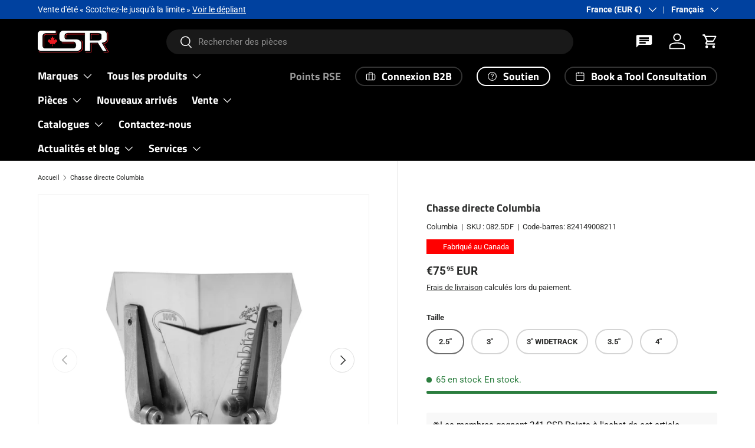

--- FILE ---
content_type: text/html; charset=utf-8
request_url: https://csrbuilding.com/fr-fr/products/columbia-direct-flusher
body_size: 70826
content:
<!doctype html>
<html class="no-js" lang="fr" dir="ltr">
<head><meta charset="utf-8">
<meta name="viewport" content="width=device-width,initial-scale=1">
<title>Chasse directe Columbia &ndash; CSR Building Supplies</title><link rel="canonical" href="https://csrbuilding.com/fr-fr/products/columbia-direct-flusher"><link rel="icon" href="//csrbuilding.com/cdn/shop/files/cropped-CSR-LOGO-BLACK-3-3-300x300.png?crop=center&height=48&v=1613703171&width=48" type="image/png">
  <link rel="apple-touch-icon" href="//csrbuilding.com/cdn/shop/files/cropped-CSR-LOGO-BLACK-3-3-300x300.png?crop=center&height=180&v=1613703171&width=180"><meta name="description" content="Les fraises d&#39;angle Columbia Direct Corner Flushers révolutionnent la finition des angles. Fabriquées à partir des meilleurs matériaux, elles sont rectifiées et contrôlées à la main sur une plaque de granit pour une précision optimale. Chaque fraise est fournie avec des molettes et une clé Allen pour ceux qui préfèrent"><meta property="og:site_name" content="CSR Building Supplies">
<meta property="og:url" content="https://csrbuilding.com/fr-fr/products/columbia-direct-flusher">
<meta property="og:title" content="Chasse directe Columbia">
<meta property="og:type" content="product">
<meta property="og:description" content="Les fraises d&#39;angle Columbia Direct Corner Flushers révolutionnent la finition des angles. Fabriquées à partir des meilleurs matériaux, elles sont rectifiées et contrôlées à la main sur une plaque de granit pour une précision optimale. Chaque fraise est fournie avec des molettes et une clé Allen pour ceux qui préfèrent"><meta property="og:image" content="http://csrbuilding.com/cdn/shop/products/2.5DF.jpg?crop=center&height=1200&v=1621261303&width=1200">
  <meta property="og:image:secure_url" content="https://csrbuilding.com/cdn/shop/products/2.5DF.jpg?crop=center&height=1200&v=1621261303&width=1200">
  <meta property="og:image:width" content="1000">
  <meta property="og:image:height" content="1000"><meta property="og:price:amount" content="75,95">
  <meta property="og:price:currency" content="EUR"><meta name="twitter:site" content="@csrbuilding"><meta name="twitter:card" content="summary_large_image">
<meta name="twitter:title" content="Chasse directe Columbia">
<meta name="twitter:description" content="Les fraises d&#39;angle Columbia Direct Corner Flushers révolutionnent la finition des angles. Fabriquées à partir des meilleurs matériaux, elles sont rectifiées et contrôlées à la main sur une plaque de granit pour une précision optimale. Chaque fraise est fournie avec des molettes et une clé Allen pour ceux qui préfèrent">
<link rel="preload" href="//csrbuilding.com/cdn/shop/t/22/assets/main.css?v=173250711129245361661764164425" as="style"><style data-shopify>
@font-face {
  font-family: Roboto;
  font-weight: 400;
  font-style: normal;
  font-display: swap;
  src: url("//csrbuilding.com/cdn/fonts/roboto/roboto_n4.2019d890f07b1852f56ce63ba45b2db45d852cba.woff2") format("woff2"),
       url("//csrbuilding.com/cdn/fonts/roboto/roboto_n4.238690e0007583582327135619c5f7971652fa9d.woff") format("woff");
}
@font-face {
  font-family: Roboto;
  font-weight: 700;
  font-style: normal;
  font-display: swap;
  src: url("//csrbuilding.com/cdn/fonts/roboto/roboto_n7.f38007a10afbbde8976c4056bfe890710d51dec2.woff2") format("woff2"),
       url("//csrbuilding.com/cdn/fonts/roboto/roboto_n7.94bfdd3e80c7be00e128703d245c207769d763f9.woff") format("woff");
}
@font-face {
  font-family: Roboto;
  font-weight: 400;
  font-style: italic;
  font-display: swap;
  src: url("//csrbuilding.com/cdn/fonts/roboto/roboto_i4.57ce898ccda22ee84f49e6b57ae302250655e2d4.woff2") format("woff2"),
       url("//csrbuilding.com/cdn/fonts/roboto/roboto_i4.b21f3bd061cbcb83b824ae8c7671a82587b264bf.woff") format("woff");
}
@font-face {
  font-family: Roboto;
  font-weight: 700;
  font-style: italic;
  font-display: swap;
  src: url("//csrbuilding.com/cdn/fonts/roboto/roboto_i7.7ccaf9410746f2c53340607c42c43f90a9005937.woff2") format("woff2"),
       url("//csrbuilding.com/cdn/fonts/roboto/roboto_i7.49ec21cdd7148292bffea74c62c0df6e93551516.woff") format("woff");
}
@font-face {
  font-family: "Titillium Web";
  font-weight: 700;
  font-style: normal;
  font-display: swap;
  src: url("//csrbuilding.com/cdn/fonts/titillium_web/titilliumweb_n7.d17ed1f3a767ca2dd9fcaa8710c651c747c3860e.woff2") format("woff2"),
       url("//csrbuilding.com/cdn/fonts/titillium_web/titilliumweb_n7.56a12bf435e8401765588d4fbf86b152db29e2a2.woff") format("woff");
}
@font-face {
  font-family: "Titillium Web";
  font-weight: 700;
  font-style: normal;
  font-display: swap;
  src: url("//csrbuilding.com/cdn/fonts/titillium_web/titilliumweb_n7.d17ed1f3a767ca2dd9fcaa8710c651c747c3860e.woff2") format("woff2"),
       url("//csrbuilding.com/cdn/fonts/titillium_web/titilliumweb_n7.56a12bf435e8401765588d4fbf86b152db29e2a2.woff") format("woff");
}
:root {
      --bg-color: 255 255 255 / 1.0;
      --bg-color-og: 255 255 255 / 1.0;
      --heading-color: 42 43 42;
      --text-color: 42 43 42;
      --text-color-og: 42 43 42;
      --scrollbar-color: 42 43 42;
      --link-color: 42 43 42;
      --link-color-og: 42 43 42;
      --star-color: 255 159 28;--swatch-border-color-default: 212 213 212;
        --swatch-border-color-active: 149 149 149;
        --swatch-card-size: 24px;
        --swatch-variant-picker-size: 64px;--color-scheme-1-bg: 244 244 244 / 1.0;
      --color-scheme-1-grad: linear-gradient(180deg, rgba(244, 244, 244, 1), rgba(244, 244, 244, 1) 100%);
      --color-scheme-1-heading: 42 43 42;
      --color-scheme-1-text: 42 43 42;
      --color-scheme-1-btn-bg: 3 3 3;
      --color-scheme-1-btn-text: 255 255 255;
      --color-scheme-1-btn-bg-hover: 49 49 49;--color-scheme-2-bg: 42 43 42 / 1.0;
      --color-scheme-2-grad: radial-gradient(rgba(174, 31, 35, 1) 16%, rgba(180, 12, 28, 1) 33%, rgba(42, 43, 42, 1) 85%);
      --color-scheme-2-heading: 255 255 255;
      --color-scheme-2-text: 255 255 255;
      --color-scheme-2-btn-bg: 255 255 255;
      --color-scheme-2-btn-text: 255 255 255;
      --color-scheme-2-btn-bg-hover: 255 255 255;--color-scheme-3-bg: 255 255 255 / 1.0;
      --color-scheme-3-grad: ;
      --color-scheme-3-heading: 42 43 42;
      --color-scheme-3-text: 42 43 42;
      --color-scheme-3-btn-bg: 180 12 28;
      --color-scheme-3-btn-text: 255 255 255;
      --color-scheme-3-btn-bg-hover: 203 51 66;

      --drawer-bg-color: 255 255 255 / 1.0;
      --drawer-text-color: 42 43 42;

      --panel-bg-color: 244 244 244 / 1.0;
      --panel-heading-color: 42 43 42;
      --panel-text-color: 42 43 42;

      --in-stock-text-color: 44 126 63;
      --low-stock-text-color: 210 134 26;
      --very-low-stock-text-color: 180 12 28;
      --no-stock-text-color: 119 119 119;
      --no-stock-backordered-text-color: 119 119 119;

      --error-bg-color: 252 237 238;
      --error-text-color: 180 12 28;
      --success-bg-color: 232 246 234;
      --success-text-color: 44 126 63;
      --info-bg-color: 228 237 250;
      --info-text-color: 26 102 210;

      --heading-font-family: "Titillium Web", sans-serif;
      --heading-font-style: normal;
      --heading-font-weight: 700;
      --heading-scale-start: 2;

      --navigation-font-family: "Titillium Web", sans-serif;
      --navigation-font-style: normal;
      --navigation-font-weight: 700;--heading-text-transform: none;
--subheading-text-transform: none;
      --body-font-family: Roboto, sans-serif;
      --body-font-style: normal;
      --body-font-weight: 400;
      --body-font-size: 15;

      --section-gap: 48;
      --heading-gap: calc(8 * var(--space-unit));--grid-column-gap: 20px;--btn-bg-color: 42 43 42;
      --btn-bg-hover-color: 82 83 82;
      --btn-text-color: 255 255 255;
      --btn-bg-color-og: 42 43 42;
      --btn-text-color-og: 255 255 255;
      --btn-alt-bg-color: 255 255 255;
      --btn-alt-bg-alpha: 1.0;
      --btn-alt-text-color: 42 43 42;
      --btn-border-width: 2px;
      --btn-padding-y: 12px;

      
      --btn-border-radius: 28px;
      

      --btn-lg-border-radius: 50%;
      --btn-icon-border-radius: 50%;
      --input-with-btn-inner-radius: var(--btn-border-radius);
      --btn-text-transform: uppercase;

      --input-bg-color: 255 255 255 / 1.0;
      --input-text-color: 42 43 42;
      --input-border-width: 2px;
      --input-border-radius: 26px;
      --textarea-border-radius: 12px;
      --input-border-radius: 28px;
      --input-lg-border-radius: 34px;
      --input-bg-color-diff-3: #f7f7f7;
      --input-bg-color-diff-6: #f0f0f0;

      --modal-border-radius: 16px;
      --modal-overlay-color: 0 0 0;
      --modal-overlay-opacity: 0.4;
      --drawer-border-radius: 16px;
      --overlay-border-radius: 0px;

      --custom-label-bg-color: 255 0 0 / 1.0;
      --custom-label-text-color: 255 255 255 / 1.0;--sale-label-bg-color: 235 33 39 / 1.0;
      --sale-label-text-color: 255 255 255 / 1.0;--sold-out-label-bg-color: 42 43 42 / 1.0;
      --sold-out-label-text-color: 255 255 255 / 1.0;--new-label-bg-color: 248 255 10 / 1.0;
      --new-label-text-color: 31 31 31 / 1.0;--preorder-label-bg-color: 0 166 237 / 1.0;
      --preorder-label-text-color: 255 255 255 / 1.0;

      --collection-label-color: 0 126 18 / 1.0;

      --page-width: 1920px;
      --gutter-sm: 20px;
      --gutter-md: 32px;
      --gutter-lg: 64px;

      --payment-terms-bg-color: #ffffff;

      --coll-card-bg-color: #F9F9F9;
      --coll-card-border-color: #f2f2f2;

      --card-highlight-bg-color: #F9F9F9;
      --card-highlight-text-color: 85 85 85;
      --card-highlight-border-color: #E1E1E1;--card-bg-color: #ffffff;
      --card-text-color: 38 38 43;
      --card-border-color: #f2f2f2;
        
          --aos-animate-duration: 0.6s;
        

        
          --aos-min-width: 0;
        
      

      --reading-width: 48em;
    }

    @media (max-width: 769px) {
      :root {
        --reading-width: 36em;
      }
    }
  </style><link rel="stylesheet" href="//csrbuilding.com/cdn/shop/t/22/assets/main.css?v=173250711129245361661764164425">
  <script src="//csrbuilding.com/cdn/shop/t/22/assets/main.js?v=182340204423554326591755318159" defer="defer"></script><link rel="preload" href="//csrbuilding.com/cdn/fonts/roboto/roboto_n4.2019d890f07b1852f56ce63ba45b2db45d852cba.woff2" as="font" type="font/woff2" crossorigin fetchpriority="high"><link rel="preload" href="//csrbuilding.com/cdn/fonts/titillium_web/titilliumweb_n7.d17ed1f3a767ca2dd9fcaa8710c651c747c3860e.woff2" as="font" type="font/woff2" crossorigin fetchpriority="high"><script>window.performance && window.performance.mark && window.performance.mark('shopify.content_for_header.start');</script><meta name="google-site-verification" content="mPLUWa6RaxruCR2g82twHYW8IlfLq8ZN96fG1cxQvEE">
<meta name="facebook-domain-verification" content="m6l9oylokhiyg2anu5sf5lmhkic26b">
<meta name="facebook-domain-verification" content="lnngr3m4ln88717nigobffvyyk5wll">
<meta name="facebook-domain-verification" content="lsbtm8uwvcrcr5i4z11odcu60d43u2">
<meta id="shopify-digital-wallet" name="shopify-digital-wallet" content="/27766784139/digital_wallets/dialog">
<meta name="shopify-checkout-api-token" content="e4f1214b54d0f763f20ee127e53861c8">
<meta id="in-context-paypal-metadata" data-shop-id="27766784139" data-venmo-supported="false" data-environment="production" data-locale="fr_FR" data-paypal-v4="true" data-currency="EUR">
<link rel="alternate" hreflang="x-default" href="https://csrbuilding.ca/products/columbia-direct-flusher">
<link rel="alternate" hreflang="en" href="https://csrbuilding.ca/products/columbia-direct-flusher">
<link rel="alternate" hreflang="fr" href="https://csrbuilding.ca/fr/products/columbia-direct-flusher">
<link rel="alternate" hreflang="es" href="https://csrbuilding.ca/es/products/columbia-direct-flusher">
<link rel="alternate" hreflang="en-GB" href="https://csrbuilding.com/en-gb/products/columbia-direct-flusher">
<link rel="alternate" hreflang="en-NO" href="https://csrbuilding.com/en-no/products/columbia-direct-flusher">
<link rel="alternate" hreflang="en-FR" href="https://csrbuilding.com/en-fr/products/columbia-direct-flusher">
<link rel="alternate" hreflang="fr-FR" href="https://csrbuilding.com/fr-fr/products/columbia-direct-flusher">
<link rel="alternate" hreflang="en-BE" href="https://csrbuilding.com/en-de/products/columbia-direct-flusher">
<link rel="alternate" hreflang="es-BE" href="https://csrbuilding.com/es-de/products/columbia-direct-flusher">
<link rel="alternate" hreflang="fr-BE" href="https://csrbuilding.com/fr-de/products/columbia-direct-flusher">
<link rel="alternate" hreflang="en-NL" href="https://csrbuilding.com/en-de/products/columbia-direct-flusher">
<link rel="alternate" hreflang="es-NL" href="https://csrbuilding.com/es-de/products/columbia-direct-flusher">
<link rel="alternate" hreflang="fr-NL" href="https://csrbuilding.com/fr-de/products/columbia-direct-flusher">
<link rel="alternate" hreflang="en-DE" href="https://csrbuilding.com/en-de/products/columbia-direct-flusher">
<link rel="alternate" hreflang="es-DE" href="https://csrbuilding.com/es-de/products/columbia-direct-flusher">
<link rel="alternate" hreflang="fr-DE" href="https://csrbuilding.com/fr-de/products/columbia-direct-flusher">
<link rel="alternate" hreflang="en-IT" href="https://csrbuilding.com/en-de/products/columbia-direct-flusher">
<link rel="alternate" hreflang="es-IT" href="https://csrbuilding.com/es-de/products/columbia-direct-flusher">
<link rel="alternate" hreflang="fr-IT" href="https://csrbuilding.com/fr-de/products/columbia-direct-flusher">
<link rel="alternate" hreflang="en-EE" href="https://csrbuilding.com/en-de/products/columbia-direct-flusher">
<link rel="alternate" hreflang="es-EE" href="https://csrbuilding.com/es-de/products/columbia-direct-flusher">
<link rel="alternate" hreflang="fr-EE" href="https://csrbuilding.com/fr-de/products/columbia-direct-flusher">
<link rel="alternate" hreflang="en-FI" href="https://csrbuilding.com/en-de/products/columbia-direct-flusher">
<link rel="alternate" hreflang="es-FI" href="https://csrbuilding.com/es-de/products/columbia-direct-flusher">
<link rel="alternate" hreflang="fr-FI" href="https://csrbuilding.com/fr-de/products/columbia-direct-flusher">
<link rel="alternate" hreflang="en-LV" href="https://csrbuilding.com/en-de/products/columbia-direct-flusher">
<link rel="alternate" hreflang="es-LV" href="https://csrbuilding.com/es-de/products/columbia-direct-flusher">
<link rel="alternate" hreflang="fr-LV" href="https://csrbuilding.com/fr-de/products/columbia-direct-flusher">
<link rel="alternate" hreflang="en-LT" href="https://csrbuilding.com/en-de/products/columbia-direct-flusher">
<link rel="alternate" hreflang="es-LT" href="https://csrbuilding.com/es-de/products/columbia-direct-flusher">
<link rel="alternate" hreflang="fr-LT" href="https://csrbuilding.com/fr-de/products/columbia-direct-flusher">
<link rel="alternate" hreflang="en-PT" href="https://csrbuilding.com/en-de/products/columbia-direct-flusher">
<link rel="alternate" hreflang="es-PT" href="https://csrbuilding.com/es-de/products/columbia-direct-flusher">
<link rel="alternate" hreflang="fr-PT" href="https://csrbuilding.com/fr-de/products/columbia-direct-flusher">
<link rel="alternate" hreflang="en-AT" href="https://csrbuilding.com/en-de/products/columbia-direct-flusher">
<link rel="alternate" hreflang="es-AT" href="https://csrbuilding.com/es-de/products/columbia-direct-flusher">
<link rel="alternate" hreflang="fr-AT" href="https://csrbuilding.com/fr-de/products/columbia-direct-flusher">
<link rel="alternate" hreflang="en-ES" href="https://csrbuilding.com/en-de/products/columbia-direct-flusher">
<link rel="alternate" hreflang="es-ES" href="https://csrbuilding.com/es-de/products/columbia-direct-flusher">
<link rel="alternate" hreflang="fr-ES" href="https://csrbuilding.com/fr-de/products/columbia-direct-flusher">
<link rel="alternate" hreflang="en-AU" href="https://csrbuilding.com/en-au/products/columbia-direct-flusher">
<link rel="alternate" hreflang="en-JP" href="https://csrbuilding.com/en-jp/products/columbia-direct-flusher">
<link rel="alternate" hreflang="en-CA" href="https://csrbuilding.com/products/columbia-direct-flusher">
<link rel="alternate" hreflang="es-CA" href="https://csrbuilding.com/es/products/columbia-direct-flusher">
<link rel="alternate" hreflang="fr-CA" href="https://csrbuilding.com/fr/products/columbia-direct-flusher">
<link rel="alternate" hreflang="en-AD" href="https://csrbuilding.com/products/columbia-direct-flusher">
<link rel="alternate" hreflang="es-AD" href="https://csrbuilding.com/es/products/columbia-direct-flusher">
<link rel="alternate" hreflang="fr-AD" href="https://csrbuilding.com/fr/products/columbia-direct-flusher">
<link rel="alternate" hreflang="en-AG" href="https://csrbuilding.com/products/columbia-direct-flusher">
<link rel="alternate" hreflang="es-AG" href="https://csrbuilding.com/es/products/columbia-direct-flusher">
<link rel="alternate" hreflang="fr-AG" href="https://csrbuilding.com/fr/products/columbia-direct-flusher">
<link rel="alternate" hreflang="en-AI" href="https://csrbuilding.com/products/columbia-direct-flusher">
<link rel="alternate" hreflang="es-AI" href="https://csrbuilding.com/es/products/columbia-direct-flusher">
<link rel="alternate" hreflang="fr-AI" href="https://csrbuilding.com/fr/products/columbia-direct-flusher">
<link rel="alternate" hreflang="en-AL" href="https://csrbuilding.com/products/columbia-direct-flusher">
<link rel="alternate" hreflang="es-AL" href="https://csrbuilding.com/es/products/columbia-direct-flusher">
<link rel="alternate" hreflang="fr-AL" href="https://csrbuilding.com/fr/products/columbia-direct-flusher">
<link rel="alternate" hreflang="en-AM" href="https://csrbuilding.com/products/columbia-direct-flusher">
<link rel="alternate" hreflang="es-AM" href="https://csrbuilding.com/es/products/columbia-direct-flusher">
<link rel="alternate" hreflang="fr-AM" href="https://csrbuilding.com/fr/products/columbia-direct-flusher">
<link rel="alternate" hreflang="en-AN" href="https://csrbuilding.com/products/columbia-direct-flusher">
<link rel="alternate" hreflang="es-AN" href="https://csrbuilding.com/es/products/columbia-direct-flusher">
<link rel="alternate" hreflang="fr-AN" href="https://csrbuilding.com/fr/products/columbia-direct-flusher">
<link rel="alternate" hreflang="en-AR" href="https://csrbuilding.com/products/columbia-direct-flusher">
<link rel="alternate" hreflang="es-AR" href="https://csrbuilding.com/es/products/columbia-direct-flusher">
<link rel="alternate" hreflang="fr-AR" href="https://csrbuilding.com/fr/products/columbia-direct-flusher">
<link rel="alternate" hreflang="en-AW" href="https://csrbuilding.com/products/columbia-direct-flusher">
<link rel="alternate" hreflang="es-AW" href="https://csrbuilding.com/es/products/columbia-direct-flusher">
<link rel="alternate" hreflang="fr-AW" href="https://csrbuilding.com/fr/products/columbia-direct-flusher">
<link rel="alternate" hreflang="en-AX" href="https://csrbuilding.com/products/columbia-direct-flusher">
<link rel="alternate" hreflang="es-AX" href="https://csrbuilding.com/es/products/columbia-direct-flusher">
<link rel="alternate" hreflang="fr-AX" href="https://csrbuilding.com/fr/products/columbia-direct-flusher">
<link rel="alternate" hreflang="en-BA" href="https://csrbuilding.com/products/columbia-direct-flusher">
<link rel="alternate" hreflang="es-BA" href="https://csrbuilding.com/es/products/columbia-direct-flusher">
<link rel="alternate" hreflang="fr-BA" href="https://csrbuilding.com/fr/products/columbia-direct-flusher">
<link rel="alternate" hreflang="en-BB" href="https://csrbuilding.com/products/columbia-direct-flusher">
<link rel="alternate" hreflang="es-BB" href="https://csrbuilding.com/es/products/columbia-direct-flusher">
<link rel="alternate" hreflang="fr-BB" href="https://csrbuilding.com/fr/products/columbia-direct-flusher">
<link rel="alternate" hreflang="en-BG" href="https://csrbuilding.com/products/columbia-direct-flusher">
<link rel="alternate" hreflang="es-BG" href="https://csrbuilding.com/es/products/columbia-direct-flusher">
<link rel="alternate" hreflang="fr-BG" href="https://csrbuilding.com/fr/products/columbia-direct-flusher">
<link rel="alternate" hreflang="en-BL" href="https://csrbuilding.com/products/columbia-direct-flusher">
<link rel="alternate" hreflang="es-BL" href="https://csrbuilding.com/es/products/columbia-direct-flusher">
<link rel="alternate" hreflang="fr-BL" href="https://csrbuilding.com/fr/products/columbia-direct-flusher">
<link rel="alternate" hreflang="en-BM" href="https://csrbuilding.com/products/columbia-direct-flusher">
<link rel="alternate" hreflang="es-BM" href="https://csrbuilding.com/es/products/columbia-direct-flusher">
<link rel="alternate" hreflang="fr-BM" href="https://csrbuilding.com/fr/products/columbia-direct-flusher">
<link rel="alternate" hreflang="en-BO" href="https://csrbuilding.com/products/columbia-direct-flusher">
<link rel="alternate" hreflang="es-BO" href="https://csrbuilding.com/es/products/columbia-direct-flusher">
<link rel="alternate" hreflang="fr-BO" href="https://csrbuilding.com/fr/products/columbia-direct-flusher">
<link rel="alternate" hreflang="en-BQ" href="https://csrbuilding.com/products/columbia-direct-flusher">
<link rel="alternate" hreflang="es-BQ" href="https://csrbuilding.com/es/products/columbia-direct-flusher">
<link rel="alternate" hreflang="fr-BQ" href="https://csrbuilding.com/fr/products/columbia-direct-flusher">
<link rel="alternate" hreflang="en-BR" href="https://csrbuilding.com/products/columbia-direct-flusher">
<link rel="alternate" hreflang="es-BR" href="https://csrbuilding.com/es/products/columbia-direct-flusher">
<link rel="alternate" hreflang="fr-BR" href="https://csrbuilding.com/fr/products/columbia-direct-flusher">
<link rel="alternate" hreflang="en-BS" href="https://csrbuilding.com/products/columbia-direct-flusher">
<link rel="alternate" hreflang="es-BS" href="https://csrbuilding.com/es/products/columbia-direct-flusher">
<link rel="alternate" hreflang="fr-BS" href="https://csrbuilding.com/fr/products/columbia-direct-flusher">
<link rel="alternate" hreflang="en-BV" href="https://csrbuilding.com/products/columbia-direct-flusher">
<link rel="alternate" hreflang="es-BV" href="https://csrbuilding.com/es/products/columbia-direct-flusher">
<link rel="alternate" hreflang="fr-BV" href="https://csrbuilding.com/fr/products/columbia-direct-flusher">
<link rel="alternate" hreflang="en-BY" href="https://csrbuilding.com/products/columbia-direct-flusher">
<link rel="alternate" hreflang="es-BY" href="https://csrbuilding.com/es/products/columbia-direct-flusher">
<link rel="alternate" hreflang="fr-BY" href="https://csrbuilding.com/fr/products/columbia-direct-flusher">
<link rel="alternate" hreflang="en-BZ" href="https://csrbuilding.com/products/columbia-direct-flusher">
<link rel="alternate" hreflang="es-BZ" href="https://csrbuilding.com/es/products/columbia-direct-flusher">
<link rel="alternate" hreflang="fr-BZ" href="https://csrbuilding.com/fr/products/columbia-direct-flusher">
<link rel="alternate" hreflang="en-CH" href="https://csrbuilding.com/products/columbia-direct-flusher">
<link rel="alternate" hreflang="es-CH" href="https://csrbuilding.com/es/products/columbia-direct-flusher">
<link rel="alternate" hreflang="fr-CH" href="https://csrbuilding.com/fr/products/columbia-direct-flusher">
<link rel="alternate" hreflang="en-CK" href="https://csrbuilding.com/products/columbia-direct-flusher">
<link rel="alternate" hreflang="es-CK" href="https://csrbuilding.com/es/products/columbia-direct-flusher">
<link rel="alternate" hreflang="fr-CK" href="https://csrbuilding.com/fr/products/columbia-direct-flusher">
<link rel="alternate" hreflang="en-CL" href="https://csrbuilding.com/products/columbia-direct-flusher">
<link rel="alternate" hreflang="es-CL" href="https://csrbuilding.com/es/products/columbia-direct-flusher">
<link rel="alternate" hreflang="fr-CL" href="https://csrbuilding.com/fr/products/columbia-direct-flusher">
<link rel="alternate" hreflang="en-CN" href="https://csrbuilding.com/products/columbia-direct-flusher">
<link rel="alternate" hreflang="es-CN" href="https://csrbuilding.com/es/products/columbia-direct-flusher">
<link rel="alternate" hreflang="fr-CN" href="https://csrbuilding.com/fr/products/columbia-direct-flusher">
<link rel="alternate" hreflang="en-CO" href="https://csrbuilding.com/products/columbia-direct-flusher">
<link rel="alternate" hreflang="es-CO" href="https://csrbuilding.com/es/products/columbia-direct-flusher">
<link rel="alternate" hreflang="fr-CO" href="https://csrbuilding.com/fr/products/columbia-direct-flusher">
<link rel="alternate" hreflang="en-CR" href="https://csrbuilding.com/products/columbia-direct-flusher">
<link rel="alternate" hreflang="es-CR" href="https://csrbuilding.com/es/products/columbia-direct-flusher">
<link rel="alternate" hreflang="fr-CR" href="https://csrbuilding.com/fr/products/columbia-direct-flusher">
<link rel="alternate" hreflang="en-CW" href="https://csrbuilding.com/products/columbia-direct-flusher">
<link rel="alternate" hreflang="es-CW" href="https://csrbuilding.com/es/products/columbia-direct-flusher">
<link rel="alternate" hreflang="fr-CW" href="https://csrbuilding.com/fr/products/columbia-direct-flusher">
<link rel="alternate" hreflang="en-CY" href="https://csrbuilding.com/products/columbia-direct-flusher">
<link rel="alternate" hreflang="es-CY" href="https://csrbuilding.com/es/products/columbia-direct-flusher">
<link rel="alternate" hreflang="fr-CY" href="https://csrbuilding.com/fr/products/columbia-direct-flusher">
<link rel="alternate" hreflang="en-CZ" href="https://csrbuilding.com/products/columbia-direct-flusher">
<link rel="alternate" hreflang="es-CZ" href="https://csrbuilding.com/es/products/columbia-direct-flusher">
<link rel="alternate" hreflang="fr-CZ" href="https://csrbuilding.com/fr/products/columbia-direct-flusher">
<link rel="alternate" hreflang="en-DK" href="https://csrbuilding.com/products/columbia-direct-flusher">
<link rel="alternate" hreflang="es-DK" href="https://csrbuilding.com/es/products/columbia-direct-flusher">
<link rel="alternate" hreflang="fr-DK" href="https://csrbuilding.com/fr/products/columbia-direct-flusher">
<link rel="alternate" hreflang="en-DM" href="https://csrbuilding.com/products/columbia-direct-flusher">
<link rel="alternate" hreflang="es-DM" href="https://csrbuilding.com/es/products/columbia-direct-flusher">
<link rel="alternate" hreflang="fr-DM" href="https://csrbuilding.com/fr/products/columbia-direct-flusher">
<link rel="alternate" hreflang="en-DO" href="https://csrbuilding.com/products/columbia-direct-flusher">
<link rel="alternate" hreflang="es-DO" href="https://csrbuilding.com/es/products/columbia-direct-flusher">
<link rel="alternate" hreflang="fr-DO" href="https://csrbuilding.com/fr/products/columbia-direct-flusher">
<link rel="alternate" hreflang="en-EC" href="https://csrbuilding.com/products/columbia-direct-flusher">
<link rel="alternate" hreflang="es-EC" href="https://csrbuilding.com/es/products/columbia-direct-flusher">
<link rel="alternate" hreflang="fr-EC" href="https://csrbuilding.com/fr/products/columbia-direct-flusher">
<link rel="alternate" hreflang="en-FJ" href="https://csrbuilding.com/products/columbia-direct-flusher">
<link rel="alternate" hreflang="es-FJ" href="https://csrbuilding.com/es/products/columbia-direct-flusher">
<link rel="alternate" hreflang="fr-FJ" href="https://csrbuilding.com/fr/products/columbia-direct-flusher">
<link rel="alternate" hreflang="en-FK" href="https://csrbuilding.com/products/columbia-direct-flusher">
<link rel="alternate" hreflang="es-FK" href="https://csrbuilding.com/es/products/columbia-direct-flusher">
<link rel="alternate" hreflang="fr-FK" href="https://csrbuilding.com/fr/products/columbia-direct-flusher">
<link rel="alternate" hreflang="en-FO" href="https://csrbuilding.com/products/columbia-direct-flusher">
<link rel="alternate" hreflang="es-FO" href="https://csrbuilding.com/es/products/columbia-direct-flusher">
<link rel="alternate" hreflang="fr-FO" href="https://csrbuilding.com/fr/products/columbia-direct-flusher">
<link rel="alternate" hreflang="en-GD" href="https://csrbuilding.com/products/columbia-direct-flusher">
<link rel="alternate" hreflang="es-GD" href="https://csrbuilding.com/es/products/columbia-direct-flusher">
<link rel="alternate" hreflang="fr-GD" href="https://csrbuilding.com/fr/products/columbia-direct-flusher">
<link rel="alternate" hreflang="en-GE" href="https://csrbuilding.com/products/columbia-direct-flusher">
<link rel="alternate" hreflang="es-GE" href="https://csrbuilding.com/es/products/columbia-direct-flusher">
<link rel="alternate" hreflang="fr-GE" href="https://csrbuilding.com/fr/products/columbia-direct-flusher">
<link rel="alternate" hreflang="en-GF" href="https://csrbuilding.com/products/columbia-direct-flusher">
<link rel="alternate" hreflang="es-GF" href="https://csrbuilding.com/es/products/columbia-direct-flusher">
<link rel="alternate" hreflang="fr-GF" href="https://csrbuilding.com/fr/products/columbia-direct-flusher">
<link rel="alternate" hreflang="en-GG" href="https://csrbuilding.com/products/columbia-direct-flusher">
<link rel="alternate" hreflang="es-GG" href="https://csrbuilding.com/es/products/columbia-direct-flusher">
<link rel="alternate" hreflang="fr-GG" href="https://csrbuilding.com/fr/products/columbia-direct-flusher">
<link rel="alternate" hreflang="en-GI" href="https://csrbuilding.com/products/columbia-direct-flusher">
<link rel="alternate" hreflang="es-GI" href="https://csrbuilding.com/es/products/columbia-direct-flusher">
<link rel="alternate" hreflang="fr-GI" href="https://csrbuilding.com/fr/products/columbia-direct-flusher">
<link rel="alternate" hreflang="en-GL" href="https://csrbuilding.com/products/columbia-direct-flusher">
<link rel="alternate" hreflang="es-GL" href="https://csrbuilding.com/es/products/columbia-direct-flusher">
<link rel="alternate" hreflang="fr-GL" href="https://csrbuilding.com/fr/products/columbia-direct-flusher">
<link rel="alternate" hreflang="en-GP" href="https://csrbuilding.com/products/columbia-direct-flusher">
<link rel="alternate" hreflang="es-GP" href="https://csrbuilding.com/es/products/columbia-direct-flusher">
<link rel="alternate" hreflang="fr-GP" href="https://csrbuilding.com/fr/products/columbia-direct-flusher">
<link rel="alternate" hreflang="en-GR" href="https://csrbuilding.com/products/columbia-direct-flusher">
<link rel="alternate" hreflang="es-GR" href="https://csrbuilding.com/es/products/columbia-direct-flusher">
<link rel="alternate" hreflang="fr-GR" href="https://csrbuilding.com/fr/products/columbia-direct-flusher">
<link rel="alternate" hreflang="en-GS" href="https://csrbuilding.com/products/columbia-direct-flusher">
<link rel="alternate" hreflang="es-GS" href="https://csrbuilding.com/es/products/columbia-direct-flusher">
<link rel="alternate" hreflang="fr-GS" href="https://csrbuilding.com/fr/products/columbia-direct-flusher">
<link rel="alternate" hreflang="en-GT" href="https://csrbuilding.com/products/columbia-direct-flusher">
<link rel="alternate" hreflang="es-GT" href="https://csrbuilding.com/es/products/columbia-direct-flusher">
<link rel="alternate" hreflang="fr-GT" href="https://csrbuilding.com/fr/products/columbia-direct-flusher">
<link rel="alternate" hreflang="en-GY" href="https://csrbuilding.com/products/columbia-direct-flusher">
<link rel="alternate" hreflang="es-GY" href="https://csrbuilding.com/es/products/columbia-direct-flusher">
<link rel="alternate" hreflang="fr-GY" href="https://csrbuilding.com/fr/products/columbia-direct-flusher">
<link rel="alternate" hreflang="en-HM" href="https://csrbuilding.com/products/columbia-direct-flusher">
<link rel="alternate" hreflang="es-HM" href="https://csrbuilding.com/es/products/columbia-direct-flusher">
<link rel="alternate" hreflang="fr-HM" href="https://csrbuilding.com/fr/products/columbia-direct-flusher">
<link rel="alternate" hreflang="en-HN" href="https://csrbuilding.com/products/columbia-direct-flusher">
<link rel="alternate" hreflang="es-HN" href="https://csrbuilding.com/es/products/columbia-direct-flusher">
<link rel="alternate" hreflang="fr-HN" href="https://csrbuilding.com/fr/products/columbia-direct-flusher">
<link rel="alternate" hreflang="en-HR" href="https://csrbuilding.com/products/columbia-direct-flusher">
<link rel="alternate" hreflang="es-HR" href="https://csrbuilding.com/es/products/columbia-direct-flusher">
<link rel="alternate" hreflang="fr-HR" href="https://csrbuilding.com/fr/products/columbia-direct-flusher">
<link rel="alternate" hreflang="en-HT" href="https://csrbuilding.com/products/columbia-direct-flusher">
<link rel="alternate" hreflang="es-HT" href="https://csrbuilding.com/es/products/columbia-direct-flusher">
<link rel="alternate" hreflang="fr-HT" href="https://csrbuilding.com/fr/products/columbia-direct-flusher">
<link rel="alternate" hreflang="en-HU" href="https://csrbuilding.com/products/columbia-direct-flusher">
<link rel="alternate" hreflang="es-HU" href="https://csrbuilding.com/es/products/columbia-direct-flusher">
<link rel="alternate" hreflang="fr-HU" href="https://csrbuilding.com/fr/products/columbia-direct-flusher">
<link rel="alternate" hreflang="en-IE" href="https://csrbuilding.com/products/columbia-direct-flusher">
<link rel="alternate" hreflang="es-IE" href="https://csrbuilding.com/es/products/columbia-direct-flusher">
<link rel="alternate" hreflang="fr-IE" href="https://csrbuilding.com/fr/products/columbia-direct-flusher">
<link rel="alternate" hreflang="en-IM" href="https://csrbuilding.com/products/columbia-direct-flusher">
<link rel="alternate" hreflang="es-IM" href="https://csrbuilding.com/es/products/columbia-direct-flusher">
<link rel="alternate" hreflang="fr-IM" href="https://csrbuilding.com/fr/products/columbia-direct-flusher">
<link rel="alternate" hreflang="en-IS" href="https://csrbuilding.com/products/columbia-direct-flusher">
<link rel="alternate" hreflang="es-IS" href="https://csrbuilding.com/es/products/columbia-direct-flusher">
<link rel="alternate" hreflang="fr-IS" href="https://csrbuilding.com/fr/products/columbia-direct-flusher">
<link rel="alternate" hreflang="en-JE" href="https://csrbuilding.com/products/columbia-direct-flusher">
<link rel="alternate" hreflang="es-JE" href="https://csrbuilding.com/es/products/columbia-direct-flusher">
<link rel="alternate" hreflang="fr-JE" href="https://csrbuilding.com/fr/products/columbia-direct-flusher">
<link rel="alternate" hreflang="en-JM" href="https://csrbuilding.com/products/columbia-direct-flusher">
<link rel="alternate" hreflang="es-JM" href="https://csrbuilding.com/es/products/columbia-direct-flusher">
<link rel="alternate" hreflang="fr-JM" href="https://csrbuilding.com/fr/products/columbia-direct-flusher">
<link rel="alternate" hreflang="en-KI" href="https://csrbuilding.com/products/columbia-direct-flusher">
<link rel="alternate" hreflang="es-KI" href="https://csrbuilding.com/es/products/columbia-direct-flusher">
<link rel="alternate" hreflang="fr-KI" href="https://csrbuilding.com/fr/products/columbia-direct-flusher">
<link rel="alternate" hreflang="en-KN" href="https://csrbuilding.com/products/columbia-direct-flusher">
<link rel="alternate" hreflang="es-KN" href="https://csrbuilding.com/es/products/columbia-direct-flusher">
<link rel="alternate" hreflang="fr-KN" href="https://csrbuilding.com/fr/products/columbia-direct-flusher">
<link rel="alternate" hreflang="en-KR" href="https://csrbuilding.com/products/columbia-direct-flusher">
<link rel="alternate" hreflang="es-KR" href="https://csrbuilding.com/es/products/columbia-direct-flusher">
<link rel="alternate" hreflang="fr-KR" href="https://csrbuilding.com/fr/products/columbia-direct-flusher">
<link rel="alternate" hreflang="en-KY" href="https://csrbuilding.com/products/columbia-direct-flusher">
<link rel="alternate" hreflang="es-KY" href="https://csrbuilding.com/es/products/columbia-direct-flusher">
<link rel="alternate" hreflang="fr-KY" href="https://csrbuilding.com/fr/products/columbia-direct-flusher">
<link rel="alternate" hreflang="en-LC" href="https://csrbuilding.com/products/columbia-direct-flusher">
<link rel="alternate" hreflang="es-LC" href="https://csrbuilding.com/es/products/columbia-direct-flusher">
<link rel="alternate" hreflang="fr-LC" href="https://csrbuilding.com/fr/products/columbia-direct-flusher">
<link rel="alternate" hreflang="en-LI" href="https://csrbuilding.com/products/columbia-direct-flusher">
<link rel="alternate" hreflang="es-LI" href="https://csrbuilding.com/es/products/columbia-direct-flusher">
<link rel="alternate" hreflang="fr-LI" href="https://csrbuilding.com/fr/products/columbia-direct-flusher">
<link rel="alternate" hreflang="en-LU" href="https://csrbuilding.com/products/columbia-direct-flusher">
<link rel="alternate" hreflang="es-LU" href="https://csrbuilding.com/es/products/columbia-direct-flusher">
<link rel="alternate" hreflang="fr-LU" href="https://csrbuilding.com/fr/products/columbia-direct-flusher">
<link rel="alternate" hreflang="en-MC" href="https://csrbuilding.com/products/columbia-direct-flusher">
<link rel="alternate" hreflang="es-MC" href="https://csrbuilding.com/es/products/columbia-direct-flusher">
<link rel="alternate" hreflang="fr-MC" href="https://csrbuilding.com/fr/products/columbia-direct-flusher">
<link rel="alternate" hreflang="en-MD" href="https://csrbuilding.com/products/columbia-direct-flusher">
<link rel="alternate" hreflang="es-MD" href="https://csrbuilding.com/es/products/columbia-direct-flusher">
<link rel="alternate" hreflang="fr-MD" href="https://csrbuilding.com/fr/products/columbia-direct-flusher">
<link rel="alternate" hreflang="en-ME" href="https://csrbuilding.com/products/columbia-direct-flusher">
<link rel="alternate" hreflang="es-ME" href="https://csrbuilding.com/es/products/columbia-direct-flusher">
<link rel="alternate" hreflang="fr-ME" href="https://csrbuilding.com/fr/products/columbia-direct-flusher">
<link rel="alternate" hreflang="en-MF" href="https://csrbuilding.com/products/columbia-direct-flusher">
<link rel="alternate" hreflang="es-MF" href="https://csrbuilding.com/es/products/columbia-direct-flusher">
<link rel="alternate" hreflang="fr-MF" href="https://csrbuilding.com/fr/products/columbia-direct-flusher">
<link rel="alternate" hreflang="en-MK" href="https://csrbuilding.com/products/columbia-direct-flusher">
<link rel="alternate" hreflang="es-MK" href="https://csrbuilding.com/es/products/columbia-direct-flusher">
<link rel="alternate" hreflang="fr-MK" href="https://csrbuilding.com/fr/products/columbia-direct-flusher">
<link rel="alternate" hreflang="en-MQ" href="https://csrbuilding.com/products/columbia-direct-flusher">
<link rel="alternate" hreflang="es-MQ" href="https://csrbuilding.com/es/products/columbia-direct-flusher">
<link rel="alternate" hreflang="fr-MQ" href="https://csrbuilding.com/fr/products/columbia-direct-flusher">
<link rel="alternate" hreflang="en-MS" href="https://csrbuilding.com/products/columbia-direct-flusher">
<link rel="alternate" hreflang="es-MS" href="https://csrbuilding.com/es/products/columbia-direct-flusher">
<link rel="alternate" hreflang="fr-MS" href="https://csrbuilding.com/fr/products/columbia-direct-flusher">
<link rel="alternate" hreflang="en-MT" href="https://csrbuilding.com/products/columbia-direct-flusher">
<link rel="alternate" hreflang="es-MT" href="https://csrbuilding.com/es/products/columbia-direct-flusher">
<link rel="alternate" hreflang="fr-MT" href="https://csrbuilding.com/fr/products/columbia-direct-flusher">
<link rel="alternate" hreflang="en-NC" href="https://csrbuilding.com/products/columbia-direct-flusher">
<link rel="alternate" hreflang="es-NC" href="https://csrbuilding.com/es/products/columbia-direct-flusher">
<link rel="alternate" hreflang="fr-NC" href="https://csrbuilding.com/fr/products/columbia-direct-flusher">
<link rel="alternate" hreflang="en-NF" href="https://csrbuilding.com/products/columbia-direct-flusher">
<link rel="alternate" hreflang="es-NF" href="https://csrbuilding.com/es/products/columbia-direct-flusher">
<link rel="alternate" hreflang="fr-NF" href="https://csrbuilding.com/fr/products/columbia-direct-flusher">
<link rel="alternate" hreflang="en-NI" href="https://csrbuilding.com/products/columbia-direct-flusher">
<link rel="alternate" hreflang="es-NI" href="https://csrbuilding.com/es/products/columbia-direct-flusher">
<link rel="alternate" hreflang="fr-NI" href="https://csrbuilding.com/fr/products/columbia-direct-flusher">
<link rel="alternate" hreflang="en-NR" href="https://csrbuilding.com/products/columbia-direct-flusher">
<link rel="alternate" hreflang="es-NR" href="https://csrbuilding.com/es/products/columbia-direct-flusher">
<link rel="alternate" hreflang="fr-NR" href="https://csrbuilding.com/fr/products/columbia-direct-flusher">
<link rel="alternate" hreflang="en-NU" href="https://csrbuilding.com/products/columbia-direct-flusher">
<link rel="alternate" hreflang="es-NU" href="https://csrbuilding.com/es/products/columbia-direct-flusher">
<link rel="alternate" hreflang="fr-NU" href="https://csrbuilding.com/fr/products/columbia-direct-flusher">
<link rel="alternate" hreflang="en-PA" href="https://csrbuilding.com/products/columbia-direct-flusher">
<link rel="alternate" hreflang="es-PA" href="https://csrbuilding.com/es/products/columbia-direct-flusher">
<link rel="alternate" hreflang="fr-PA" href="https://csrbuilding.com/fr/products/columbia-direct-flusher">
<link rel="alternate" hreflang="en-PE" href="https://csrbuilding.com/products/columbia-direct-flusher">
<link rel="alternate" hreflang="es-PE" href="https://csrbuilding.com/es/products/columbia-direct-flusher">
<link rel="alternate" hreflang="fr-PE" href="https://csrbuilding.com/fr/products/columbia-direct-flusher">
<link rel="alternate" hreflang="en-PF" href="https://csrbuilding.com/products/columbia-direct-flusher">
<link rel="alternate" hreflang="es-PF" href="https://csrbuilding.com/es/products/columbia-direct-flusher">
<link rel="alternate" hreflang="fr-PF" href="https://csrbuilding.com/fr/products/columbia-direct-flusher">
<link rel="alternate" hreflang="en-PG" href="https://csrbuilding.com/products/columbia-direct-flusher">
<link rel="alternate" hreflang="es-PG" href="https://csrbuilding.com/es/products/columbia-direct-flusher">
<link rel="alternate" hreflang="fr-PG" href="https://csrbuilding.com/fr/products/columbia-direct-flusher">
<link rel="alternate" hreflang="en-PL" href="https://csrbuilding.com/products/columbia-direct-flusher">
<link rel="alternate" hreflang="es-PL" href="https://csrbuilding.com/es/products/columbia-direct-flusher">
<link rel="alternate" hreflang="fr-PL" href="https://csrbuilding.com/fr/products/columbia-direct-flusher">
<link rel="alternate" hreflang="en-PM" href="https://csrbuilding.com/products/columbia-direct-flusher">
<link rel="alternate" hreflang="es-PM" href="https://csrbuilding.com/es/products/columbia-direct-flusher">
<link rel="alternate" hreflang="fr-PM" href="https://csrbuilding.com/fr/products/columbia-direct-flusher">
<link rel="alternate" hreflang="en-PN" href="https://csrbuilding.com/products/columbia-direct-flusher">
<link rel="alternate" hreflang="es-PN" href="https://csrbuilding.com/es/products/columbia-direct-flusher">
<link rel="alternate" hreflang="fr-PN" href="https://csrbuilding.com/fr/products/columbia-direct-flusher">
<link rel="alternate" hreflang="en-PY" href="https://csrbuilding.com/products/columbia-direct-flusher">
<link rel="alternate" hreflang="es-PY" href="https://csrbuilding.com/es/products/columbia-direct-flusher">
<link rel="alternate" hreflang="fr-PY" href="https://csrbuilding.com/fr/products/columbia-direct-flusher">
<link rel="alternate" hreflang="en-RE" href="https://csrbuilding.com/products/columbia-direct-flusher">
<link rel="alternate" hreflang="es-RE" href="https://csrbuilding.com/es/products/columbia-direct-flusher">
<link rel="alternate" hreflang="fr-RE" href="https://csrbuilding.com/fr/products/columbia-direct-flusher">
<link rel="alternate" hreflang="en-RO" href="https://csrbuilding.com/products/columbia-direct-flusher">
<link rel="alternate" hreflang="es-RO" href="https://csrbuilding.com/es/products/columbia-direct-flusher">
<link rel="alternate" hreflang="fr-RO" href="https://csrbuilding.com/fr/products/columbia-direct-flusher">
<link rel="alternate" hreflang="en-RS" href="https://csrbuilding.com/products/columbia-direct-flusher">
<link rel="alternate" hreflang="es-RS" href="https://csrbuilding.com/es/products/columbia-direct-flusher">
<link rel="alternate" hreflang="fr-RS" href="https://csrbuilding.com/fr/products/columbia-direct-flusher">
<link rel="alternate" hreflang="en-SB" href="https://csrbuilding.com/products/columbia-direct-flusher">
<link rel="alternate" hreflang="es-SB" href="https://csrbuilding.com/es/products/columbia-direct-flusher">
<link rel="alternate" hreflang="fr-SB" href="https://csrbuilding.com/fr/products/columbia-direct-flusher">
<link rel="alternate" hreflang="en-SI" href="https://csrbuilding.com/products/columbia-direct-flusher">
<link rel="alternate" hreflang="es-SI" href="https://csrbuilding.com/es/products/columbia-direct-flusher">
<link rel="alternate" hreflang="fr-SI" href="https://csrbuilding.com/fr/products/columbia-direct-flusher">
<link rel="alternate" hreflang="en-SJ" href="https://csrbuilding.com/products/columbia-direct-flusher">
<link rel="alternate" hreflang="es-SJ" href="https://csrbuilding.com/es/products/columbia-direct-flusher">
<link rel="alternate" hreflang="fr-SJ" href="https://csrbuilding.com/fr/products/columbia-direct-flusher">
<link rel="alternate" hreflang="en-SK" href="https://csrbuilding.com/products/columbia-direct-flusher">
<link rel="alternate" hreflang="es-SK" href="https://csrbuilding.com/es/products/columbia-direct-flusher">
<link rel="alternate" hreflang="fr-SK" href="https://csrbuilding.com/fr/products/columbia-direct-flusher">
<link rel="alternate" hreflang="en-SM" href="https://csrbuilding.com/products/columbia-direct-flusher">
<link rel="alternate" hreflang="es-SM" href="https://csrbuilding.com/es/products/columbia-direct-flusher">
<link rel="alternate" hreflang="fr-SM" href="https://csrbuilding.com/fr/products/columbia-direct-flusher">
<link rel="alternate" hreflang="en-SR" href="https://csrbuilding.com/products/columbia-direct-flusher">
<link rel="alternate" hreflang="es-SR" href="https://csrbuilding.com/es/products/columbia-direct-flusher">
<link rel="alternate" hreflang="fr-SR" href="https://csrbuilding.com/fr/products/columbia-direct-flusher">
<link rel="alternate" hreflang="en-SV" href="https://csrbuilding.com/products/columbia-direct-flusher">
<link rel="alternate" hreflang="es-SV" href="https://csrbuilding.com/es/products/columbia-direct-flusher">
<link rel="alternate" hreflang="fr-SV" href="https://csrbuilding.com/fr/products/columbia-direct-flusher">
<link rel="alternate" hreflang="en-SX" href="https://csrbuilding.com/products/columbia-direct-flusher">
<link rel="alternate" hreflang="es-SX" href="https://csrbuilding.com/es/products/columbia-direct-flusher">
<link rel="alternate" hreflang="fr-SX" href="https://csrbuilding.com/fr/products/columbia-direct-flusher">
<link rel="alternate" hreflang="en-TC" href="https://csrbuilding.com/products/columbia-direct-flusher">
<link rel="alternate" hreflang="es-TC" href="https://csrbuilding.com/es/products/columbia-direct-flusher">
<link rel="alternate" hreflang="fr-TC" href="https://csrbuilding.com/fr/products/columbia-direct-flusher">
<link rel="alternate" hreflang="en-TF" href="https://csrbuilding.com/products/columbia-direct-flusher">
<link rel="alternate" hreflang="es-TF" href="https://csrbuilding.com/es/products/columbia-direct-flusher">
<link rel="alternate" hreflang="fr-TF" href="https://csrbuilding.com/fr/products/columbia-direct-flusher">
<link rel="alternate" hreflang="en-TK" href="https://csrbuilding.com/products/columbia-direct-flusher">
<link rel="alternate" hreflang="es-TK" href="https://csrbuilding.com/es/products/columbia-direct-flusher">
<link rel="alternate" hreflang="fr-TK" href="https://csrbuilding.com/fr/products/columbia-direct-flusher">
<link rel="alternate" hreflang="en-TL" href="https://csrbuilding.com/products/columbia-direct-flusher">
<link rel="alternate" hreflang="es-TL" href="https://csrbuilding.com/es/products/columbia-direct-flusher">
<link rel="alternate" hreflang="fr-TL" href="https://csrbuilding.com/fr/products/columbia-direct-flusher">
<link rel="alternate" hreflang="en-TO" href="https://csrbuilding.com/products/columbia-direct-flusher">
<link rel="alternate" hreflang="es-TO" href="https://csrbuilding.com/es/products/columbia-direct-flusher">
<link rel="alternate" hreflang="fr-TO" href="https://csrbuilding.com/fr/products/columbia-direct-flusher">
<link rel="alternate" hreflang="en-TR" href="https://csrbuilding.com/products/columbia-direct-flusher">
<link rel="alternate" hreflang="es-TR" href="https://csrbuilding.com/es/products/columbia-direct-flusher">
<link rel="alternate" hreflang="fr-TR" href="https://csrbuilding.com/fr/products/columbia-direct-flusher">
<link rel="alternate" hreflang="en-TT" href="https://csrbuilding.com/products/columbia-direct-flusher">
<link rel="alternate" hreflang="es-TT" href="https://csrbuilding.com/es/products/columbia-direct-flusher">
<link rel="alternate" hreflang="fr-TT" href="https://csrbuilding.com/fr/products/columbia-direct-flusher">
<link rel="alternate" hreflang="en-TV" href="https://csrbuilding.com/products/columbia-direct-flusher">
<link rel="alternate" hreflang="es-TV" href="https://csrbuilding.com/es/products/columbia-direct-flusher">
<link rel="alternate" hreflang="fr-TV" href="https://csrbuilding.com/fr/products/columbia-direct-flusher">
<link rel="alternate" hreflang="en-UA" href="https://csrbuilding.com/products/columbia-direct-flusher">
<link rel="alternate" hreflang="es-UA" href="https://csrbuilding.com/es/products/columbia-direct-flusher">
<link rel="alternate" hreflang="fr-UA" href="https://csrbuilding.com/fr/products/columbia-direct-flusher">
<link rel="alternate" hreflang="en-UM" href="https://csrbuilding.com/products/columbia-direct-flusher">
<link rel="alternate" hreflang="es-UM" href="https://csrbuilding.com/es/products/columbia-direct-flusher">
<link rel="alternate" hreflang="fr-UM" href="https://csrbuilding.com/fr/products/columbia-direct-flusher">
<link rel="alternate" hreflang="en-UY" href="https://csrbuilding.com/products/columbia-direct-flusher">
<link rel="alternate" hreflang="es-UY" href="https://csrbuilding.com/es/products/columbia-direct-flusher">
<link rel="alternate" hreflang="fr-UY" href="https://csrbuilding.com/fr/products/columbia-direct-flusher">
<link rel="alternate" hreflang="en-VA" href="https://csrbuilding.com/products/columbia-direct-flusher">
<link rel="alternate" hreflang="es-VA" href="https://csrbuilding.com/es/products/columbia-direct-flusher">
<link rel="alternate" hreflang="fr-VA" href="https://csrbuilding.com/fr/products/columbia-direct-flusher">
<link rel="alternate" hreflang="en-VC" href="https://csrbuilding.com/products/columbia-direct-flusher">
<link rel="alternate" hreflang="es-VC" href="https://csrbuilding.com/es/products/columbia-direct-flusher">
<link rel="alternate" hreflang="fr-VC" href="https://csrbuilding.com/fr/products/columbia-direct-flusher">
<link rel="alternate" hreflang="en-VE" href="https://csrbuilding.com/products/columbia-direct-flusher">
<link rel="alternate" hreflang="es-VE" href="https://csrbuilding.com/es/products/columbia-direct-flusher">
<link rel="alternate" hreflang="fr-VE" href="https://csrbuilding.com/fr/products/columbia-direct-flusher">
<link rel="alternate" hreflang="en-VG" href="https://csrbuilding.com/products/columbia-direct-flusher">
<link rel="alternate" hreflang="es-VG" href="https://csrbuilding.com/es/products/columbia-direct-flusher">
<link rel="alternate" hreflang="fr-VG" href="https://csrbuilding.com/fr/products/columbia-direct-flusher">
<link rel="alternate" hreflang="en-VU" href="https://csrbuilding.com/products/columbia-direct-flusher">
<link rel="alternate" hreflang="es-VU" href="https://csrbuilding.com/es/products/columbia-direct-flusher">
<link rel="alternate" hreflang="fr-VU" href="https://csrbuilding.com/fr/products/columbia-direct-flusher">
<link rel="alternate" hreflang="en-WF" href="https://csrbuilding.com/products/columbia-direct-flusher">
<link rel="alternate" hreflang="es-WF" href="https://csrbuilding.com/es/products/columbia-direct-flusher">
<link rel="alternate" hreflang="fr-WF" href="https://csrbuilding.com/fr/products/columbia-direct-flusher">
<link rel="alternate" hreflang="en-WS" href="https://csrbuilding.com/products/columbia-direct-flusher">
<link rel="alternate" hreflang="es-WS" href="https://csrbuilding.com/es/products/columbia-direct-flusher">
<link rel="alternate" hreflang="fr-WS" href="https://csrbuilding.com/fr/products/columbia-direct-flusher">
<link rel="alternate" hreflang="en-XK" href="https://csrbuilding.com/products/columbia-direct-flusher">
<link rel="alternate" hreflang="es-XK" href="https://csrbuilding.com/es/products/columbia-direct-flusher">
<link rel="alternate" hreflang="fr-XK" href="https://csrbuilding.com/fr/products/columbia-direct-flusher">
<link rel="alternate" hreflang="en-YT" href="https://csrbuilding.com/products/columbia-direct-flusher">
<link rel="alternate" hreflang="es-YT" href="https://csrbuilding.com/es/products/columbia-direct-flusher">
<link rel="alternate" hreflang="fr-YT" href="https://csrbuilding.com/fr/products/columbia-direct-flusher">
<link rel="alternate" hreflang="en-SA" href="https://csrbuilding.com/products/columbia-direct-flusher">
<link rel="alternate" hreflang="es-SA" href="https://csrbuilding.com/es/products/columbia-direct-flusher">
<link rel="alternate" hreflang="fr-SA" href="https://csrbuilding.com/fr/products/columbia-direct-flusher">
<link rel="alternate" hreflang="en-PH" href="https://csrbuilding.com/products/columbia-direct-flusher">
<link rel="alternate" hreflang="es-PH" href="https://csrbuilding.com/es/products/columbia-direct-flusher">
<link rel="alternate" hreflang="fr-PH" href="https://csrbuilding.com/fr/products/columbia-direct-flusher">
<link rel="alternate" hreflang="en-QA" href="https://csrbuilding.com/products/columbia-direct-flusher">
<link rel="alternate" hreflang="es-QA" href="https://csrbuilding.com/es/products/columbia-direct-flusher">
<link rel="alternate" hreflang="fr-QA" href="https://csrbuilding.com/fr/products/columbia-direct-flusher">
<link rel="alternate" hreflang="en-AE" href="https://csrbuilding.com/products/columbia-direct-flusher">
<link rel="alternate" hreflang="es-AE" href="https://csrbuilding.com/es/products/columbia-direct-flusher">
<link rel="alternate" hreflang="fr-AE" href="https://csrbuilding.com/fr/products/columbia-direct-flusher">
<link rel="alternate" hreflang="en-TW" href="https://csrbuilding.com/products/columbia-direct-flusher">
<link rel="alternate" hreflang="es-TW" href="https://csrbuilding.com/es/products/columbia-direct-flusher">
<link rel="alternate" hreflang="fr-TW" href="https://csrbuilding.com/fr/products/columbia-direct-flusher">
<link rel="alternate" hreflang="en-KW" href="https://csrbuilding.com/products/columbia-direct-flusher">
<link rel="alternate" hreflang="es-KW" href="https://csrbuilding.com/es/products/columbia-direct-flusher">
<link rel="alternate" hreflang="fr-KW" href="https://csrbuilding.com/fr/products/columbia-direct-flusher">
<link rel="alternate" hreflang="en-IL" href="https://csrbuilding.com/products/columbia-direct-flusher">
<link rel="alternate" hreflang="es-IL" href="https://csrbuilding.com/es/products/columbia-direct-flusher">
<link rel="alternate" hreflang="fr-IL" href="https://csrbuilding.com/fr/products/columbia-direct-flusher">
<link rel="alternate" hreflang="en-TH" href="https://csrbuilding.com/products/columbia-direct-flusher">
<link rel="alternate" hreflang="es-TH" href="https://csrbuilding.com/es/products/columbia-direct-flusher">
<link rel="alternate" hreflang="fr-TH" href="https://csrbuilding.com/fr/products/columbia-direct-flusher">
<link rel="alternate" hreflang="en-VN" href="https://csrbuilding.com/products/columbia-direct-flusher">
<link rel="alternate" hreflang="es-VN" href="https://csrbuilding.com/es/products/columbia-direct-flusher">
<link rel="alternate" hreflang="fr-VN" href="https://csrbuilding.com/fr/products/columbia-direct-flusher">
<link rel="alternate" hreflang="en-MY" href="https://csrbuilding.com/products/columbia-direct-flusher">
<link rel="alternate" hreflang="es-MY" href="https://csrbuilding.com/es/products/columbia-direct-flusher">
<link rel="alternate" hreflang="fr-MY" href="https://csrbuilding.com/fr/products/columbia-direct-flusher">
<link rel="alternate" hreflang="en-SE" href="https://csrbuilding.com/products/columbia-direct-flusher">
<link rel="alternate" hreflang="es-SE" href="https://csrbuilding.com/es/products/columbia-direct-flusher">
<link rel="alternate" hreflang="fr-SE" href="https://csrbuilding.com/fr/products/columbia-direct-flusher">
<link rel="alternate" hreflang="en-NZ" href="https://csrbuilding.com/products/columbia-direct-flusher">
<link rel="alternate" hreflang="es-NZ" href="https://csrbuilding.com/es/products/columbia-direct-flusher">
<link rel="alternate" hreflang="fr-NZ" href="https://csrbuilding.com/fr/products/columbia-direct-flusher">
<link rel="alternate" hreflang="en-US" href="https://csrbuilding.com/en-us/products/columbia-direct-flusher">
<link rel="alternate" hreflang="es-US" href="https://csrbuilding.com/es-us/products/columbia-direct-flusher">
<link rel="alternate" hreflang="fr-US" href="https://csrbuilding.com/fr-us/products/columbia-direct-flusher">
<link rel="alternate" hreflang="en-MX" href="https://csrbuilding.com/products/columbia-direct-flusher">
<link rel="alternate" hreflang="es-MX" href="https://csrbuilding.com/es/products/columbia-direct-flusher">
<link rel="alternate" hreflang="fr-MX" href="https://csrbuilding.com/fr/products/columbia-direct-flusher">
<link rel="alternate" type="application/json+oembed" href="https://csrbuilding.com/fr-fr/products/columbia-direct-flusher.oembed">
<script async="async" src="/checkouts/internal/preloads.js?locale=fr-FR"></script>
<link rel="preconnect" href="https://shop.app" crossorigin="anonymous">
<script async="async" src="https://shop.app/checkouts/internal/preloads.js?locale=fr-FR&shop_id=27766784139" crossorigin="anonymous"></script>
<script id="apple-pay-shop-capabilities" type="application/json">{"shopId":27766784139,"countryCode":"CA","currencyCode":"EUR","merchantCapabilities":["supports3DS"],"merchantId":"gid:\/\/shopify\/Shop\/27766784139","merchantName":"CSR Building Supplies","requiredBillingContactFields":["postalAddress","email","phone"],"requiredShippingContactFields":["postalAddress","email","phone"],"shippingType":"shipping","supportedNetworks":["visa","masterCard","amex","discover","interac","jcb"],"total":{"type":"pending","label":"CSR Building Supplies","amount":"1.00"},"shopifyPaymentsEnabled":true,"supportsSubscriptions":true}</script>
<script id="shopify-features" type="application/json">{"accessToken":"e4f1214b54d0f763f20ee127e53861c8","betas":["rich-media-storefront-analytics"],"domain":"csrbuilding.com","predictiveSearch":true,"shopId":27766784139,"locale":"fr"}</script>
<script>var Shopify = Shopify || {};
Shopify.shop = "csr-building-supplies.myshopify.com";
Shopify.locale = "fr";
Shopify.currency = {"active":"EUR","rate":"0.62934816"};
Shopify.country = "FR";
Shopify.theme = {"name":"Enterprise 2.0","id":181245313390,"schema_name":"Enterprise","schema_version":"2.0.0","theme_store_id":1657,"role":"main"};
Shopify.theme.handle = "null";
Shopify.theme.style = {"id":null,"handle":null};
Shopify.cdnHost = "csrbuilding.com/cdn";
Shopify.routes = Shopify.routes || {};
Shopify.routes.root = "/fr-fr/";</script>
<script type="module">!function(o){(o.Shopify=o.Shopify||{}).modules=!0}(window);</script>
<script>!function(o){function n(){var o=[];function n(){o.push(Array.prototype.slice.apply(arguments))}return n.q=o,n}var t=o.Shopify=o.Shopify||{};t.loadFeatures=n(),t.autoloadFeatures=n()}(window);</script>
<script>
  window.ShopifyPay = window.ShopifyPay || {};
  window.ShopifyPay.apiHost = "shop.app\/pay";
  window.ShopifyPay.redirectState = null;
</script>
<script id="shop-js-analytics" type="application/json">{"pageType":"product"}</script>
<script defer="defer" async type="module" src="//csrbuilding.com/cdn/shopifycloud/shop-js/modules/v2/client.init-shop-cart-sync_BcDpqI9l.fr.esm.js"></script>
<script defer="defer" async type="module" src="//csrbuilding.com/cdn/shopifycloud/shop-js/modules/v2/chunk.common_a1Rf5Dlz.esm.js"></script>
<script defer="defer" async type="module" src="//csrbuilding.com/cdn/shopifycloud/shop-js/modules/v2/chunk.modal_Djra7sW9.esm.js"></script>
<script type="module">
  await import("//csrbuilding.com/cdn/shopifycloud/shop-js/modules/v2/client.init-shop-cart-sync_BcDpqI9l.fr.esm.js");
await import("//csrbuilding.com/cdn/shopifycloud/shop-js/modules/v2/chunk.common_a1Rf5Dlz.esm.js");
await import("//csrbuilding.com/cdn/shopifycloud/shop-js/modules/v2/chunk.modal_Djra7sW9.esm.js");

  window.Shopify.SignInWithShop?.initShopCartSync?.({"fedCMEnabled":true,"windoidEnabled":true});

</script>
<script>
  window.Shopify = window.Shopify || {};
  if (!window.Shopify.featureAssets) window.Shopify.featureAssets = {};
  window.Shopify.featureAssets['shop-js'] = {"shop-cart-sync":["modules/v2/client.shop-cart-sync_BLrx53Hf.fr.esm.js","modules/v2/chunk.common_a1Rf5Dlz.esm.js","modules/v2/chunk.modal_Djra7sW9.esm.js"],"init-fed-cm":["modules/v2/client.init-fed-cm_C8SUwJ8U.fr.esm.js","modules/v2/chunk.common_a1Rf5Dlz.esm.js","modules/v2/chunk.modal_Djra7sW9.esm.js"],"shop-cash-offers":["modules/v2/client.shop-cash-offers_BBp_MjBM.fr.esm.js","modules/v2/chunk.common_a1Rf5Dlz.esm.js","modules/v2/chunk.modal_Djra7sW9.esm.js"],"shop-login-button":["modules/v2/client.shop-login-button_Dw6kG_iO.fr.esm.js","modules/v2/chunk.common_a1Rf5Dlz.esm.js","modules/v2/chunk.modal_Djra7sW9.esm.js"],"pay-button":["modules/v2/client.pay-button_BJDaAh68.fr.esm.js","modules/v2/chunk.common_a1Rf5Dlz.esm.js","modules/v2/chunk.modal_Djra7sW9.esm.js"],"shop-button":["modules/v2/client.shop-button_DBWL94V3.fr.esm.js","modules/v2/chunk.common_a1Rf5Dlz.esm.js","modules/v2/chunk.modal_Djra7sW9.esm.js"],"avatar":["modules/v2/client.avatar_BTnouDA3.fr.esm.js"],"init-windoid":["modules/v2/client.init-windoid_77FSIiws.fr.esm.js","modules/v2/chunk.common_a1Rf5Dlz.esm.js","modules/v2/chunk.modal_Djra7sW9.esm.js"],"init-shop-for-new-customer-accounts":["modules/v2/client.init-shop-for-new-customer-accounts_QoC3RJm9.fr.esm.js","modules/v2/client.shop-login-button_Dw6kG_iO.fr.esm.js","modules/v2/chunk.common_a1Rf5Dlz.esm.js","modules/v2/chunk.modal_Djra7sW9.esm.js"],"init-shop-email-lookup-coordinator":["modules/v2/client.init-shop-email-lookup-coordinator_D4ioGzPw.fr.esm.js","modules/v2/chunk.common_a1Rf5Dlz.esm.js","modules/v2/chunk.modal_Djra7sW9.esm.js"],"init-shop-cart-sync":["modules/v2/client.init-shop-cart-sync_BcDpqI9l.fr.esm.js","modules/v2/chunk.common_a1Rf5Dlz.esm.js","modules/v2/chunk.modal_Djra7sW9.esm.js"],"shop-toast-manager":["modules/v2/client.shop-toast-manager_B-eIbpHW.fr.esm.js","modules/v2/chunk.common_a1Rf5Dlz.esm.js","modules/v2/chunk.modal_Djra7sW9.esm.js"],"init-customer-accounts":["modules/v2/client.init-customer-accounts_BcBSUbIK.fr.esm.js","modules/v2/client.shop-login-button_Dw6kG_iO.fr.esm.js","modules/v2/chunk.common_a1Rf5Dlz.esm.js","modules/v2/chunk.modal_Djra7sW9.esm.js"],"init-customer-accounts-sign-up":["modules/v2/client.init-customer-accounts-sign-up_DvG__VHD.fr.esm.js","modules/v2/client.shop-login-button_Dw6kG_iO.fr.esm.js","modules/v2/chunk.common_a1Rf5Dlz.esm.js","modules/v2/chunk.modal_Djra7sW9.esm.js"],"shop-follow-button":["modules/v2/client.shop-follow-button_Dnx6fDH9.fr.esm.js","modules/v2/chunk.common_a1Rf5Dlz.esm.js","modules/v2/chunk.modal_Djra7sW9.esm.js"],"checkout-modal":["modules/v2/client.checkout-modal_BDH3MUqJ.fr.esm.js","modules/v2/chunk.common_a1Rf5Dlz.esm.js","modules/v2/chunk.modal_Djra7sW9.esm.js"],"shop-login":["modules/v2/client.shop-login_CV9Paj8R.fr.esm.js","modules/v2/chunk.common_a1Rf5Dlz.esm.js","modules/v2/chunk.modal_Djra7sW9.esm.js"],"lead-capture":["modules/v2/client.lead-capture_DGQOTB4e.fr.esm.js","modules/v2/chunk.common_a1Rf5Dlz.esm.js","modules/v2/chunk.modal_Djra7sW9.esm.js"],"payment-terms":["modules/v2/client.payment-terms_BQYK7nq4.fr.esm.js","modules/v2/chunk.common_a1Rf5Dlz.esm.js","modules/v2/chunk.modal_Djra7sW9.esm.js"]};
</script>
<script>(function() {
  var isLoaded = false;
  function asyncLoad() {
    if (isLoaded) return;
    isLoaded = true;
    var urls = ["https:\/\/cdn.506.io\/eg\/script.js?shop=csr-building-supplies.myshopify.com","https:\/\/ideafyi.oss-us-west-1.aliyuncs.com\/js\/blocker.js?v=2\u0026shop=csr-building-supplies.myshopify.com"];
    for (var i = 0; i < urls.length; i++) {
      var s = document.createElement('script');
      s.type = 'text/javascript';
      s.async = true;
      s.src = urls[i];
      var x = document.getElementsByTagName('script')[0];
      x.parentNode.insertBefore(s, x);
    }
  };
  if(window.attachEvent) {
    window.attachEvent('onload', asyncLoad);
  } else {
    window.addEventListener('load', asyncLoad, false);
  }
})();</script>
<script id="__st">var __st={"a":27766784139,"offset":-18000,"reqid":"d23c54f0-f04f-4a59-a254-2573329c3bfa-1769351959","pageurl":"csrbuilding.com\/fr-fr\/products\/columbia-direct-flusher","u":"177fa8ee7f12","p":"product","rtyp":"product","rid":4390128615563};</script>
<script>window.ShopifyPaypalV4VisibilityTracking = true;</script>
<script id="captcha-bootstrap">!function(){'use strict';const t='contact',e='account',n='new_comment',o=[[t,t],['blogs',n],['comments',n],[t,'customer']],c=[[e,'customer_login'],[e,'guest_login'],[e,'recover_customer_password'],[e,'create_customer']],r=t=>t.map((([t,e])=>`form[action*='/${t}']:not([data-nocaptcha='true']) input[name='form_type'][value='${e}']`)).join(','),a=t=>()=>t?[...document.querySelectorAll(t)].map((t=>t.form)):[];function s(){const t=[...o],e=r(t);return a(e)}const i='password',u='form_key',d=['recaptcha-v3-token','g-recaptcha-response','h-captcha-response',i],f=()=>{try{return window.sessionStorage}catch{return}},m='__shopify_v',_=t=>t.elements[u];function p(t,e,n=!1){try{const o=window.sessionStorage,c=JSON.parse(o.getItem(e)),{data:r}=function(t){const{data:e,action:n}=t;return t[m]||n?{data:e,action:n}:{data:t,action:n}}(c);for(const[e,n]of Object.entries(r))t.elements[e]&&(t.elements[e].value=n);n&&o.removeItem(e)}catch(o){console.error('form repopulation failed',{error:o})}}const l='form_type',E='cptcha';function T(t){t.dataset[E]=!0}const w=window,h=w.document,L='Shopify',v='ce_forms',y='captcha';let A=!1;((t,e)=>{const n=(g='f06e6c50-85a8-45c8-87d0-21a2b65856fe',I='https://cdn.shopify.com/shopifycloud/storefront-forms-hcaptcha/ce_storefront_forms_captcha_hcaptcha.v1.5.2.iife.js',D={infoText:'Protégé par hCaptcha',privacyText:'Confidentialité',termsText:'Conditions'},(t,e,n)=>{const o=w[L][v],c=o.bindForm;if(c)return c(t,g,e,D).then(n);var r;o.q.push([[t,g,e,D],n]),r=I,A||(h.body.append(Object.assign(h.createElement('script'),{id:'captcha-provider',async:!0,src:r})),A=!0)});var g,I,D;w[L]=w[L]||{},w[L][v]=w[L][v]||{},w[L][v].q=[],w[L][y]=w[L][y]||{},w[L][y].protect=function(t,e){n(t,void 0,e),T(t)},Object.freeze(w[L][y]),function(t,e,n,w,h,L){const[v,y,A,g]=function(t,e,n){const i=e?o:[],u=t?c:[],d=[...i,...u],f=r(d),m=r(i),_=r(d.filter((([t,e])=>n.includes(e))));return[a(f),a(m),a(_),s()]}(w,h,L),I=t=>{const e=t.target;return e instanceof HTMLFormElement?e:e&&e.form},D=t=>v().includes(t);t.addEventListener('submit',(t=>{const e=I(t);if(!e)return;const n=D(e)&&!e.dataset.hcaptchaBound&&!e.dataset.recaptchaBound,o=_(e),c=g().includes(e)&&(!o||!o.value);(n||c)&&t.preventDefault(),c&&!n&&(function(t){try{if(!f())return;!function(t){const e=f();if(!e)return;const n=_(t);if(!n)return;const o=n.value;o&&e.removeItem(o)}(t);const e=Array.from(Array(32),(()=>Math.random().toString(36)[2])).join('');!function(t,e){_(t)||t.append(Object.assign(document.createElement('input'),{type:'hidden',name:u})),t.elements[u].value=e}(t,e),function(t,e){const n=f();if(!n)return;const o=[...t.querySelectorAll(`input[type='${i}']`)].map((({name:t})=>t)),c=[...d,...o],r={};for(const[a,s]of new FormData(t).entries())c.includes(a)||(r[a]=s);n.setItem(e,JSON.stringify({[m]:1,action:t.action,data:r}))}(t,e)}catch(e){console.error('failed to persist form',e)}}(e),e.submit())}));const S=(t,e)=>{t&&!t.dataset[E]&&(n(t,e.some((e=>e===t))),T(t))};for(const o of['focusin','change'])t.addEventListener(o,(t=>{const e=I(t);D(e)&&S(e,y())}));const B=e.get('form_key'),M=e.get(l),P=B&&M;t.addEventListener('DOMContentLoaded',(()=>{const t=y();if(P)for(const e of t)e.elements[l].value===M&&p(e,B);[...new Set([...A(),...v().filter((t=>'true'===t.dataset.shopifyCaptcha))])].forEach((e=>S(e,t)))}))}(h,new URLSearchParams(w.location.search),n,t,e,['guest_login'])})(!1,!0)}();</script>
<script integrity="sha256-4kQ18oKyAcykRKYeNunJcIwy7WH5gtpwJnB7kiuLZ1E=" data-source-attribution="shopify.loadfeatures" defer="defer" src="//csrbuilding.com/cdn/shopifycloud/storefront/assets/storefront/load_feature-a0a9edcb.js" crossorigin="anonymous"></script>
<script crossorigin="anonymous" defer="defer" src="//csrbuilding.com/cdn/shopifycloud/storefront/assets/shopify_pay/storefront-65b4c6d7.js?v=20250812"></script>
<script data-source-attribution="shopify.dynamic_checkout.dynamic.init">var Shopify=Shopify||{};Shopify.PaymentButton=Shopify.PaymentButton||{isStorefrontPortableWallets:!0,init:function(){window.Shopify.PaymentButton.init=function(){};var t=document.createElement("script");t.src="https://csrbuilding.com/cdn/shopifycloud/portable-wallets/latest/portable-wallets.fr.js",t.type="module",document.head.appendChild(t)}};
</script>
<script data-source-attribution="shopify.dynamic_checkout.buyer_consent">
  function portableWalletsHideBuyerConsent(e){var t=document.getElementById("shopify-buyer-consent"),n=document.getElementById("shopify-subscription-policy-button");t&&n&&(t.classList.add("hidden"),t.setAttribute("aria-hidden","true"),n.removeEventListener("click",e))}function portableWalletsShowBuyerConsent(e){var t=document.getElementById("shopify-buyer-consent"),n=document.getElementById("shopify-subscription-policy-button");t&&n&&(t.classList.remove("hidden"),t.removeAttribute("aria-hidden"),n.addEventListener("click",e))}window.Shopify?.PaymentButton&&(window.Shopify.PaymentButton.hideBuyerConsent=portableWalletsHideBuyerConsent,window.Shopify.PaymentButton.showBuyerConsent=portableWalletsShowBuyerConsent);
</script>
<script data-source-attribution="shopify.dynamic_checkout.cart.bootstrap">document.addEventListener("DOMContentLoaded",(function(){function t(){return document.querySelector("shopify-accelerated-checkout-cart, shopify-accelerated-checkout")}if(t())Shopify.PaymentButton.init();else{new MutationObserver((function(e,n){t()&&(Shopify.PaymentButton.init(),n.disconnect())})).observe(document.body,{childList:!0,subtree:!0})}}));
</script>
<script id='scb4127' type='text/javascript' async='' src='https://csrbuilding.com/cdn/shopifycloud/privacy-banner/storefront-banner.js'></script><link id="shopify-accelerated-checkout-styles" rel="stylesheet" media="screen" href="https://csrbuilding.com/cdn/shopifycloud/portable-wallets/latest/accelerated-checkout-backwards-compat.css" crossorigin="anonymous">
<style id="shopify-accelerated-checkout-cart">
        #shopify-buyer-consent {
  margin-top: 1em;
  display: inline-block;
  width: 100%;
}

#shopify-buyer-consent.hidden {
  display: none;
}

#shopify-subscription-policy-button {
  background: none;
  border: none;
  padding: 0;
  text-decoration: underline;
  font-size: inherit;
  cursor: pointer;
}

#shopify-subscription-policy-button::before {
  box-shadow: none;
}

      </style>
<script id="sections-script" data-sections="header,footer" defer="defer" src="//csrbuilding.com/cdn/shop/t/22/compiled_assets/scripts.js?v=25992"></script>
<script>window.performance && window.performance.mark && window.performance.mark('shopify.content_for_header.end');</script>

    <script src="//csrbuilding.com/cdn/shop/t/22/assets/animate-on-scroll.js?v=15249566486942820451755318159" defer="defer"></script>
    <link rel="stylesheet" href="//csrbuilding.com/cdn/shop/t/22/assets/animate-on-scroll.css?v=116194678796051782541755318159">
  

  <script>document.documentElement.className = document.documentElement.className.replace('no-js', 'js');</script><!-- CC Custom Head Start --><!-- CC Custom Head End --><!-- BEGIN app block: shopify://apps/eg-auto-add-to-cart/blocks/app-embed/0f7d4f74-1e89-4820-aec4-6564d7e535d2 -->










  
    <script
      async
      type="text/javascript"
      src="https://cdn.506.io/eg/script.js?shop=csr-building-supplies.myshopify.com&v=7"
    ></script>
  



  <meta id="easygift-shop" itemid="c2hvcF8kXzE3NjkzNTE5NjA=" content="{&quot;isInstalled&quot;:true,&quot;installedOn&quot;:&quot;2021-12-10T12:43:21.177Z&quot;,&quot;appVersion&quot;:&quot;3.0&quot;,&quot;subscriptionName&quot;:&quot;Unlimited&quot;,&quot;cartAnalytics&quot;:true,&quot;freeTrialEndsOn&quot;:null,&quot;settings&quot;:{&quot;reminderBannerStyle&quot;:{&quot;position&quot;:{&quot;horizontal&quot;:&quot;right&quot;,&quot;vertical&quot;:&quot;bottom&quot;},&quot;imageUrl&quot;:null,&quot;closingMode&quot;:&quot;doNotAutoClose&quot;,&quot;cssStyles&quot;:&quot;&quot;,&quot;displayAfter&quot;:5,&quot;headerText&quot;:&quot;&quot;,&quot;primaryColor&quot;:&quot;#000000&quot;,&quot;reshowBannerAfter&quot;:&quot;everyNewSession&quot;,&quot;selfcloseAfter&quot;:5,&quot;showImage&quot;:false,&quot;subHeaderText&quot;:&quot;&quot;},&quot;addedItemIdentifier&quot;:&quot;_Gifted&quot;,&quot;ignoreOtherAppLineItems&quot;:null,&quot;customVariantsInfoLifetimeMins&quot;:1440,&quot;redirectPath&quot;:null,&quot;ignoreNonStandardCartRequests&quot;:false,&quot;bannerStyle&quot;:{&quot;position&quot;:{&quot;horizontal&quot;:&quot;right&quot;,&quot;vertical&quot;:&quot;bottom&quot;},&quot;cssStyles&quot;:null,&quot;primaryColor&quot;:&quot;#000000&quot;},&quot;themePresetId&quot;:&quot;9&quot;,&quot;notificationStyle&quot;:{&quot;position&quot;:{&quot;horizontal&quot;:&quot;left&quot;,&quot;vertical&quot;:&quot;top&quot;},&quot;primaryColor&quot;:&quot;#484848&quot;,&quot;duration&quot;:&quot;3.0&quot;,&quot;cssStyles&quot;:&quot;#aca-notifications-wrapper {\n  display: block;\n  left: 0;\n  top: 0;\n  position: fixed;\n  z-index: 99999999;\n  max-height: 100%;\n  overflow: auto;\n}\n.aca-notification-container {\n  display: flex;\n  flex-direction: row;\n  text-align: left;\n  font-size: 16px;\n  margin: 12px;\n  padding: 8px;\n  background-color: #FFFFFF;\n  width: fit-content;\n  box-shadow: 0 1px 5px 2px rgb(0 0 0 \/ 10%);\n  border-radius: 3px;\n  opacity: 0;\n  transition: opacity 0.4s ease-in-out;\n}\n.aca-notification-container .aca-notification-image {\n  display: flex;\n  align-items: center;\n  justify-content: center;\n  min-height: 60px;\n  min-width: 60px;\n  height: 60px;\n  width: 60px;\n  background-color: #FFFFFF;\n  margin: 8px;\n}\n.aca-notification-image img {\n  display: block;\n  max-width: 100%;\n  max-height: 100%;\n  width: auto;\n  height: auto;\n  border-radius: 0;\n}\n.aca-notification-container .aca-notification-text {\n  flex-grow: 1;\n  margin: 8px;\n  max-width: 260px;\n}\n.aca-notification-heading {\n  font-size: 24px;\n  margin: 0 0 0.3em 0;\n  line-height: normal;\n  word-break: break-word;\n  line-height: 1.2;\n  max-height: 3.6em;\n  overflow: hidden;\n  color: #484848;\n}\n.aca-notification-subheading {\n  font-size: 18px;\n  margin: 0;\n  line-height: normal;\n  word-break: break-word;\n  line-height: 1.4;\n  max-height: 5.6em;\n  overflow: hidden;\n  color: #484848;\n}\n@media screen and (max-width: 450px) {\n  #aca-notifications-wrapper {\n    left: 0;\n    right: 0;\n  }\n  .aca-notification-container {\n    width: auto;\n  }\n  .aca-notification-container .aca-notification-text {\n    max-width: none;\n  }\n}&quot;,&quot;hasCustomizations&quot;:false},&quot;fetchCartData&quot;:false,&quot;useLocalStorage&quot;:{&quot;expiryMinutes&quot;:null,&quot;enabled&quot;:false},&quot;popupStyle&quot;:{&quot;outOfStockButtonText&quot;:null,&quot;imageUrl&quot;:null,&quot;primaryColor&quot;:&quot;#E32619&quot;,&quot;secondaryColor&quot;:&quot;#484848&quot;,&quot;cssStyles&quot;:&quot;#aca-modal {\n  position: fixed;\n  left: 0;\n  top: 0;\n  width: 100%;\n  height: 100%;\n  background: rgba(0, 0, 0, 0.5);\n  z-index: 99999999;\n  overflow-x: hidden;\n  overflow-y: auto;\n  display: block;\n}\n#aca-modal-wrapper {\n  display: flex;\n  align-items: center;\n  width: 80%;\n  height: auto;\n  max-width: 1000px;\n  min-height: calc(100% - 60px);\n  margin: 30px auto;\n}\n#aca-modal-container {\n  position: relative;\n  display: flex;\n  flex-direction: column;\n  align-items: center;\n  justify-content: center;\n  box-shadow: 0 0 1.5rem rgba(17, 17, 17, 0.7);\n  width: 100%;\n  padding: 20px;\n  background-color: #FFFFFF;\n}\n#aca-close-icon-container {\n  position: absolute;\n  top: 12px;\n  right: 12px;\n  width: 25px;\n  display: none;\n}\n#aca-close-icon {\n  stroke: #333333;\n}\n#aca-modal-headline {\n  text-align: center;\n  margin: 0.5em 0;\n  font-size: 30px;\n  color: #484848;\n}\n#aca-modal-subheadline {\n  text-align: center;\n  margin: 0 0 0.5em 0;\n  font-size: 20px;\n  color: #484848;\n}\n#aca-products-container {\n  display: flex;\n  align-items: flex-start;\n  justify-content: center;\n  flex-wrap: wrap;\n  width: 85%;\n}\n#aca-products-container .aca-product {\n  text-align: center;\n  margin: 30px;\n  width: 200px;\n}\n.aca-product-image {\n  display: flex;\n  align-items: center;\n  justify-content: center;\n  width: 100%;\n  height: 200px;\n  background-color: #FFFFFF;\n  margin-bottom: 1em;\n}\n.aca-product-image img {\n  display: block;\n  max-width: 100%;\n  max-height: 100%;\n  width: auto;\n  height: auto;\n}\n.aca-product-name {\n  color: #333333;\n  line-height: inherit;\n  word-break: break-word;\n  font-size: 16px;\n}\n.aca-product-price {\n  color: #333333;\n  line-height: inherit;\n  font-size: 16px;\n}\n.aca-product-dropdown {\n  position: relative;\n  display: flex;\n  align-items: center;\n  cursor: pointer;\n  width: 100%;\n  height: 44px;\n  background-color: #FFFFFF;\n  line-height: inherit;\n  margin-bottom: 1em;\n}\n.aca-product-dropdown .dropdown-icon {\n  position: absolute;\n  right: 8px;\n  height: 12px;\n  width: 12px;\n  fill: #E1E3E4;\n}\n.aca-product-dropdown select::before,\n.aca-product-dropdown select::after {\n  box-sizing: border-box;\n}\nselect.aca-product-dropdown::-ms-expand {\n  display: none;\n}\n.aca-product-dropdown select {\n  box-sizing: border-box;\n  background-color: transparent;\n  border: none;\n  margin: 0;\n  cursor: inherit;\n  line-height: inherit;\n  outline: none;\n  -moz-appearance: none;\n  -webkit-appearance: none;\n  appearance: none;\n  background-image: none;\n  border-top-left-radius: 0;\n  border-top-right-radius: 0;\n  border-bottom-right-radius: 0;\n  border-bottom-left-radius: 0;\n  z-index: 1;\n  width: 100%;\n  height: 100%;\n  cursor: pointer;\n  color: #333333;\n  padding: 0 30px 0 10px;\n  font-size: 15px;\n  border: 1px solid #E1E3E4;\n  border-radius: 2px;\n}\n.aca-product-button {\n  border: none;\n  cursor: pointer;\n  width: 100%;\n  min-height: 44px;\n  word-break: break-word;\n  padding: 9px 16px;\n  background-color: #E32619;\n  line-height: inherit;\n  border: 1px solid transparent;\n  border-radius: 2px;\n  font-size: 14px;\n  color: #FFFFFF;\n  font-weight: bold;\n}\n#aca-bottom-close {\n  cursor: pointer;\n  text-align: center;\n  word-break: break-word;\n  color: #E32619;\n  font-size: 16px;\n}\n@media screen and (max-width: 700px) {\n  #aca-products-container {\n    justify-content: center;\n    width: 90%;\n    padding: 0;\n  }\n}\n@media screen and (max-width: 450px) {\n  #aca-modal-wrapper {\n    width: 90%;\n  }\n  #aca-products-container {\n    width: 90%;\n  }\n  #aca-close-icon-container {\n    display: block;\n  }\n  #aca-products-container .aca-product {\n    width: 90%;\n    margin: 20px 0;\n  }\n  .aca-product-image {\n    height: auto;\n  }\n}&quot;,&quot;hasCustomizations&quot;:false,&quot;addButtonText&quot;:&quot;Select&quot;,&quot;dismissButtonText&quot;:&quot;Close&quot;,&quot;showProductLink&quot;:false,&quot;subscriptionLabel&quot;:&quot;Subscription Plan&quot;},&quot;refreshAfterBannerClick&quot;:false,&quot;disableReapplyRules&quot;:false,&quot;disableReloadOnFailedAddition&quot;:false,&quot;autoReloadCartPage&quot;:false,&quot;ajaxRedirectPath&quot;:null,&quot;allowSimultaneousRequests&quot;:false,&quot;applyRulesOnCheckout&quot;:false,&quot;enableCartCtrlOverrides&quot;:true,&quot;scriptSettings&quot;:{&quot;branding&quot;:{&quot;show&quot;:false,&quot;removalRequestSent&quot;:null},&quot;productPageRedirection&quot;:{&quot;enabled&quot;:false,&quot;products&quot;:[],&quot;redirectionURL&quot;:&quot;\/&quot;},&quot;debugging&quot;:{&quot;enabled&quot;:false,&quot;enabledOn&quot;:null,&quot;stringifyObj&quot;:false},&quot;customCSS&quot;:null,&quot;delayUpdates&quot;:2000,&quot;decodePayload&quot;:false,&quot;hideAlertsOnFrontend&quot;:false,&quot;removeEGPropertyFromSplitActionLineItems&quot;:false,&quot;fetchProductInfoFromSavedDomain&quot;:false,&quot;enableBuyNowInterceptions&quot;:false,&quot;removeProductsAddedFromExpiredRules&quot;:false,&quot;useFinalPrice&quot;:false,&quot;hideGiftedPropertyText&quot;:false,&quot;fetchCartDataBeforeRequest&quot;:false}},&quot;translations&quot;:null,&quot;defaultLocale&quot;:&quot;en&quot;,&quot;shopDomain&quot;:&quot;csrbuilding.com&quot;}">


<script defer>
  (async function() {
    try {

      const blockVersion = "v3"
      if (blockVersion != "v3") {
        return
      }

      let metaErrorFlag = false;
      if (metaErrorFlag) {
        return
      }

      // Parse metafields as JSON
      const metafields = {"easygift-rule-671340e9283dcacb056994be":{"schedule":{"enabled":false,"starts":null,"ends":null},"trigger":{"productTags":{"targets":[],"collectionInfo":null,"sellingPlan":null},"type":"productsInclude","minCartValue":null,"hasUpperCartValue":false,"upperCartValue":null,"products":[{"name":"Stabila 37300 Dark Shadow Type 196-2 (24\"\/48\") Limited Edition Level Set - Default Title","variantId":51652511433070,"variantGid":"gid:\/\/shopify\/ProductVariant\/51652511433070","productGid":"gid:\/\/shopify\/Product\/14623514132846","handle":"stabila-37300-dark-shadow-type-196-2-24-48-limited-edition-set","sellingPlans":[],"alerts":[],"_id":"671340e9283dcacb056994bf"}],"collections":[],"condition":"quantity","conditionMin":1,"conditionMax":null,"collectionSellingPlanType":null},"action":{"notification":{"enabled":true,"headerText":"Free Black Case Added!","subHeaderText":null,"showImage":true,"imageUrl":"https:\/\/cdn.506.io\/eg\/eg_notification_default_512x512.png"},"discount":{"issue":null,"type":"app","discountType":null,"title":"Free Stabila Black Case for Type 196 Levels","createdByEasyGift":true,"easygiftAppDiscount":true,"value":100,"id":"gid:\/\/shopify\/DiscountAutomaticNode\/1719036445038"},"popupOptions":{"showVariantsSeparately":false,"headline":null,"subHeadline":null,"showItemsPrice":false,"popupDismissable":false,"subscriptionLabel":"Subscription Plan","imageUrl":null,"persistPopup":false,"rewardQuantity":1,"showDiscountedPrice":false,"hideOOSItems":false},"banner":{"enabled":false,"headerText":null,"subHeaderText":null,"showImage":false,"imageUrl":null,"displayAfter":"5","closingMode":"doNotAutoClose","selfcloseAfter":"5","reshowBannerAfter":"everyNewSession","redirectLink":null},"type":"addAutomatically","products":[{"name":"Stabila 30048 24\/48\" Black Case for Type 196 Levels - Holds 2 Levels - Default Title","variantId":"51652723081582","variantGid":"gid:\/\/shopify\/ProductVariant\/51652723081582","productGid":"gid:\/\/shopify\/Product\/14623568822638","quantity":1,"handle":"stabila-30048-24-48-black-case-for-type-196-levels-holds-2-levels","price":"53.00"}],"limit":5,"preventProductRemoval":false,"addAvailableProducts":false},"targeting":{"link":{"destination":null,"data":null,"cookieLifetime":14},"additionalCriteria":{"geo":{"include":[],"exclude":[]},"type":null,"customerTags":[],"customerTagsExcluded":[],"customerId":[],"orderCount":null,"hasOrderCountMax":false,"orderCountMax":null,"totalSpent":null,"hasTotalSpentMax":false,"totalSpentMax":null},"type":"all"},"settings":{"worksInReverse":true,"runsOncePerSession":false,"preventAddedItemPurchase":false,"showReminderBanner":false},"translations":null,"_id":"671340e9283dcacb056994be","name":"Free Stabila Black Case Type 196","store":"61b34b625044ef5206a5c83f","shop":"csr-building-supplies","active":true,"createdAt":"2024-10-19T05:17:29.769Z","updatedAt":"2025-11-10T18:52:18.208Z","__v":0},"easygift-rule-671341d132426bd3f7f4c9de":{"schedule":{"enabled":false,"starts":null,"ends":null},"trigger":{"productTags":{"targets":[],"collectionInfo":null,"sellingPlan":null},"type":"productsInclude","minCartValue":null,"hasUpperCartValue":false,"upperCartValue":null,"products":[{"name":"Stabila 29300 Dark Shadow Type 80AS-2 (24\"\/48\") Limited Edition Level Set - Default Title","variantId":51652653416814,"variantGid":"gid:\/\/shopify\/ProductVariant\/51652653416814","productGid":"gid:\/\/shopify\/Product\/14623553323374","handle":"stabila-29300-dark-shadow-type-80as-2-24-48-limited-edition-level-set","sellingPlans":[],"alerts":[],"_id":"67134220f7e494bf1871b931"}],"collections":[],"condition":"quantity","conditionMin":1,"conditionMax":null,"collectionSellingPlanType":null},"action":{"notification":{"enabled":true,"headerText":"Free Black Case Added!","subHeaderText":null,"showImage":true,"imageUrl":"https:\/\/cdn.506.io\/eg\/eg_notification_default_512x512.png"},"discount":{"issue":null,"discountType":null,"type":"app","id":"gid:\/\/shopify\/DiscountAutomaticNode\/1639294533998","title":"Free Stabila Black Case Type 80AS-2","createdByEasyGift":true,"easygiftAppDiscount":true,"value":100},"popupOptions":{"showVariantsSeparately":false,"headline":null,"subHeadline":null,"showItemsPrice":false,"popupDismissable":false,"subscriptionLabel":"Subscription Plan","imageUrl":null,"persistPopup":false,"rewardQuantity":1,"showDiscountedPrice":false,"hideOOSItems":false},"banner":{"enabled":false,"headerText":null,"subHeaderText":null,"showImage":false,"imageUrl":null,"displayAfter":"5","closingMode":"doNotAutoClose","selfcloseAfter":"5","reshowBannerAfter":"everyNewSession","redirectLink":null},"type":"addAutomatically","products":[{"name":"Stabila 30024 24\/48\" Black Case for Type 80AS-2 Levels - Holds 2 Levels - Default Title","variantId":"51652735140206","variantGid":"gid:\/\/shopify\/ProductVariant\/51652735140206","productGid":"gid:\/\/shopify\/Product\/14623569772910","quantity":1,"handle":"stabila-30024-24-48-black-case-for-type-80-as-2-levels-holds-2-levels","price":"53.00"}],"limit":5,"preventProductRemoval":false,"addAvailableProducts":false},"targeting":{"link":{"destination":null,"data":null,"cookieLifetime":14},"additionalCriteria":{"geo":{"include":[],"exclude":[]},"type":null,"customerTags":[],"customerTagsExcluded":[],"customerId":[],"orderCount":null,"hasOrderCountMax":false,"orderCountMax":null,"totalSpent":null,"hasTotalSpentMax":false,"totalSpentMax":null},"type":"all"},"settings":{"worksInReverse":true,"runsOncePerSession":false,"preventAddedItemPurchase":false,"showReminderBanner":false},"translations":null,"_id":"671341d132426bd3f7f4c9de","name":"Free Stabila Black Case Type 80AS-2","store":"61b34b625044ef5206a5c83f","shop":"csr-building-supplies","active":true,"createdAt":"2024-10-19T05:21:21.455Z","updatedAt":"2024-10-19T05:38:08.887Z","__v":0},"easygift-rule-6868022be58e7cd48fd1f118":{"schedule":{"enabled":false,"starts":null,"ends":null},"trigger":{"productTags":{"targets":[],"collectionInfo":null,"sellingPlan":null},"type":"productsInclude","minCartValue":null,"hasUpperCartValue":false,"upperCartValue":null,"products":[{"name":"SurPro S1 Single Sided Aluminum Drywall Stilts - 16\" - 24\"","variantId":42378976362645,"variantGid":"gid:\/\/shopify\/ProductVariant\/42378976362645","productGid":"gid:\/\/shopify\/Product\/7531483791509","handle":"surpro-s1-single-sided-aluminum-drywall-stilts","sellingPlans":[],"alerts":[],"_id":"6868022be58e7cd48fd1f119"},{"name":"SurPro S1 Single Sided Aluminum Drywall Stilts - 20\"-30\"","variantId":45253583306901,"variantGid":"gid:\/\/shopify\/ProductVariant\/45253583306901","productGid":"gid:\/\/shopify\/Product\/7531483791509","handle":"surpro-s1-single-sided-aluminum-drywall-stilts","sellingPlans":[],"alerts":[],"_id":"6868022be58e7cd48fd1f11a"},{"name":"SurPro S1 Single Sided Aluminum Drywall Stilts - 26\"-40\"","variantId":45256788279445,"variantGid":"gid:\/\/shopify\/ProductVariant\/45256788279445","productGid":"gid:\/\/shopify\/Product\/7531483791509","handle":"surpro-s1-single-sided-aluminum-drywall-stilts","sellingPlans":[],"alerts":[],"_id":"6868022be58e7cd48fd1f11b"},{"name":"SurPro S1 Single Sided Magnesium Drywall Stilts - 16\" - 24\"","variantId":42379041505429,"variantGid":"gid:\/\/shopify\/ProductVariant\/42379041505429","productGid":"gid:\/\/shopify\/Product\/7531500929173","handle":"surpro-s1-single-sided-magnesium-drywall-stilts","sellingPlans":[],"alerts":[],"_id":"6868022be58e7cd48fd1f11c"},{"name":"SurPro S1 Single Sided Magnesium Drywall Stilts - 20\"-30\"","variantId":45256869970069,"variantGid":"gid:\/\/shopify\/ProductVariant\/45256869970069","productGid":"gid:\/\/shopify\/Product\/7531500929173","handle":"surpro-s1-single-sided-magnesium-drywall-stilts","sellingPlans":[],"alerts":[],"_id":"6868022be58e7cd48fd1f11d"},{"name":"SurPro S1 Single Sided Magnesium Drywall Stilts - 26\"-40\"","variantId":45256906965141,"variantGid":"gid:\/\/shopify\/ProductVariant\/45256906965141","productGid":"gid:\/\/shopify\/Product\/7531500929173","handle":"surpro-s1-single-sided-magnesium-drywall-stilts","sellingPlans":[],"alerts":[],"_id":"6868022be58e7cd48fd1f11e"},{"name":"SurPro S1X Single Sided Aluminum Drywall Stilts - 21\"-31\"","variantId":45256920793237,"variantGid":"gid:\/\/shopify\/ProductVariant\/45256920793237","productGid":"gid:\/\/shopify\/Product\/7531626758293","handle":"surpro-s1x-single-sided-aluminum-drywall-stilts","sellingPlans":[],"alerts":[],"_id":"6868022be58e7cd48fd1f11f"},{"name":"SurPro S1X Single Sided Aluminum Drywall Stilts - 26\" - 40\"","variantId":42379715018901,"variantGid":"gid:\/\/shopify\/ProductVariant\/42379715018901","productGid":"gid:\/\/shopify\/Product\/7531626758293","handle":"surpro-s1x-single-sided-aluminum-drywall-stilts","sellingPlans":[],"alerts":[],"_id":"6868022be58e7cd48fd1f120"},{"name":"SurPro S1X Single Sided Magnesium Drywall Stilts - 21\" - 31\"","variantId":42379167465621,"variantGid":"gid:\/\/shopify\/ProductVariant\/42379167465621","productGid":"gid:\/\/shopify\/Product\/7531530813589","handle":"surpro-s1x-single-sided-magnesium-drywall-stilts","sellingPlans":[],"alerts":[],"_id":"6868022be58e7cd48fd1f121"},{"name":"SurPro S1X Single Sided Magnesium Drywall Stilts - 26\" - 40\"","variantId":42379167498389,"variantGid":"gid:\/\/shopify\/ProductVariant\/42379167498389","productGid":"gid:\/\/shopify\/Product\/7531530813589","handle":"surpro-s1x-single-sided-magnesium-drywall-stilts","sellingPlans":[],"alerts":[],"_id":"6868022be58e7cd48fd1f122"},{"name":"SurPro S2 Double Sided Aluminum Drywall Stilts - 16\"-24\"","variantId":42379352113301,"variantGid":"gid:\/\/shopify\/ProductVariant\/42379352113301","productGid":"gid:\/\/shopify\/Product\/7531545526421","handle":"surpro-s2-double-sided-aluminum-drywall-stilts","sellingPlans":[],"alerts":[],"_id":"6868022be58e7cd48fd1f123"},{"name":"SurPro S2 Double Sided Aluminum Drywall Stilts - 20\"-30\"","variantId":45252090790037,"variantGid":"gid:\/\/shopify\/ProductVariant\/45252090790037","productGid":"gid:\/\/shopify\/Product\/7531545526421","handle":"surpro-s2-double-sided-aluminum-drywall-stilts","sellingPlans":[],"alerts":[],"_id":"6868022be58e7cd48fd1f124"},{"name":"SurPro S2 Double Sided Aluminum Drywall Stilts - 26\"-40\"","variantId":45253502632085,"variantGid":"gid:\/\/shopify\/ProductVariant\/45253502632085","productGid":"gid:\/\/shopify\/Product\/7531545526421","handle":"surpro-s2-double-sided-aluminum-drywall-stilts","sellingPlans":[],"alerts":[],"_id":"6868022be58e7cd48fd1f125"},{"name":"SurPro S2 Double Sided Magnesium Drywall Stilts - 16\" - 24\"","variantId":42379471683733,"variantGid":"gid:\/\/shopify\/ProductVariant\/42379471683733","productGid":"gid:\/\/shopify\/Product\/7531578130581","handle":"surpro-s2-double-sided-magnesium-drywall-stilts","sellingPlans":[],"alerts":[],"_id":"6868022be58e7cd48fd1f126"},{"name":"SurPro S2 Double Sided Magnesium Drywall Stilts - 20\"-30\"","variantId":45253516656789,"variantGid":"gid:\/\/shopify\/ProductVariant\/45253516656789","productGid":"gid:\/\/shopify\/Product\/7531578130581","handle":"surpro-s2-double-sided-magnesium-drywall-stilts","sellingPlans":[],"alerts":[],"_id":"6868022be58e7cd48fd1f127"},{"name":"SurPro S2 Double Sided Magnesium Drywall Stilts - 26\"-40\"","variantId":45253524390037,"variantGid":"gid:\/\/shopify\/ProductVariant\/45253524390037","productGid":"gid:\/\/shopify\/Product\/7531578130581","handle":"surpro-s2-double-sided-magnesium-drywall-stilts","sellingPlans":[],"alerts":[],"_id":"6868022be58e7cd48fd1f128"},{"name":"SurPro S2X Double Sided Aluminum Drywall Stilts - 21\"-31\"","variantId":45253561057429,"variantGid":"gid:\/\/shopify\/ProductVariant\/45253561057429","productGid":"gid:\/\/shopify\/Product\/8552360870037","handle":"surpro-s2x-double-sided-aluminum-drywall-stilts","sellingPlans":[],"alerts":[],"_id":"6868022be58e7cd48fd1f129"},{"name":"SurPro S2X Double Sided Aluminum Drywall Stilts - 26\"-40\"","variantId":45253561090197,"variantGid":"gid:\/\/shopify\/ProductVariant\/45253561090197","productGid":"gid:\/\/shopify\/Product\/8552360870037","handle":"surpro-s2x-double-sided-aluminum-drywall-stilts","sellingPlans":[],"alerts":[],"_id":"6868022be58e7cd48fd1f12a"},{"name":"SurPro S2X Double Sided Magnesium Drywall Stilts - 21\" - 31\"","variantId":42379650400405,"variantGid":"gid:\/\/shopify\/ProductVariant\/42379650400405","productGid":"gid:\/\/shopify\/Product\/7531609620629","handle":"surpro-s2x-magnesium-drywall-stilts","sellingPlans":[],"alerts":[],"_id":"6868022be58e7cd48fd1f12b"},{"name":"SurPro S2X Double Sided Magnesium Drywall Stilts - 26\" - 40\"","variantId":42383710158997,"variantGid":"gid:\/\/shopify\/ProductVariant\/42383710158997","productGid":"gid:\/\/shopify\/Product\/7531609620629","handle":"surpro-s2x-magnesium-drywall-stilts","sellingPlans":[],"alerts":[],"_id":"6868022be58e7cd48fd1f12c"}],"collections":[],"condition":"quantity","conditionMin":1,"conditionMax":null,"collectionSellingPlanType":null},"action":{"notification":{"enabled":true,"headerText":"Summer Lift-Off Sale","subHeaderText":"Free CSR Gift Card - $100 CAD","showImage":true,"imageUrl":"https:\/\/cdn.506.io\/eg\/eg_notification_default_512x512.png"},"discount":{"issue":null,"type":"app","discountType":"percentage","title":"Summer Lift Off Sale - Free $100 CAD Gift Card","createdByEasyGift":true,"easygiftAppDiscount":true,"value":100,"id":"gid:\/\/shopify\/DiscountAutomaticNode\/1719017865582"},"popupOptions":{"showVariantsSeparately":false,"headline":null,"subHeadline":null,"showItemsPrice":false,"popupDismissable":false,"imageUrl":null,"persistPopup":false,"rewardQuantity":1,"showDiscountedPrice":false,"hideOOSItems":false},"banner":{"enabled":false,"headerText":null,"imageUrl":null,"subHeaderText":null,"showImage":false,"displayAfter":"5","closingMode":"doNotAutoClose","selfcloseAfter":"5","reshowBannerAfter":"everyNewSession","redirectLink":null},"type":"addAutomatically","products":[{"name":"CSR $100 CAD Physical Gift Card - Default Title","variantId":"52150184116590","variantGid":"gid:\/\/shopify\/ProductVariant\/52150184116590","productGid":"gid:\/\/shopify\/Product\/14736488825198","quantity":1,"handle":"csr-100-cad-physical-gift-card","price":"100.00"}],"limit":10,"preventProductRemoval":false,"addAvailableProducts":false},"targeting":{"link":{"destination":null,"data":null,"cookieLifetime":14},"additionalCriteria":{"geo":{"include":[],"exclude":[]},"type":null,"customerTags":[],"customerTagsExcluded":[],"customerId":[],"orderCount":null,"hasOrderCountMax":false,"orderCountMax":null,"totalSpent":null,"hasTotalSpentMax":false,"totalSpentMax":null},"type":"all"},"settings":{"worksInReverse":true,"runsOncePerSession":false,"preventAddedItemPurchase":false,"showReminderBanner":false},"_id":"6868022be58e7cd48fd1f118","name":"Summer Lift-Off Sale","store":"61b34b625044ef5206a5c83f","shop":"csr-building-supplies","active":true,"translations":null,"createdAt":"2025-07-04T16:32:43.104Z","updatedAt":"2025-11-10T17:11:37.115Z","__v":0},"easygift-rule-69059c4816274b2dd6e00ddc":{"schedule":{"enabled":true,"starts":"2025-11-01T04:00:00Z","ends":"2025-12-04T07:30:00Z"},"trigger":{"productTags":{"targets":[],"collectionInfo":null,"sellingPlan":null},"type":"cartValue","minCartValue":500,"hasUpperCartValue":false,"upperCartValue":null,"products":[],"collections":[],"condition":null,"conditionMin":null,"conditionMax":null,"collectionSellingPlanType":null},"action":{"notification":{"enabled":false,"headerText":null,"subHeaderText":null,"showImage":false,"imageUrl":""},"discount":{"issue":null,"type":"app","discountType":"percentage","title":"CSR T-Shirt Reward Unlocked!","createdByEasyGift":true,"easygiftAppDiscount":true,"value":100,"id":"gid:\/\/shopify\/DiscountAutomaticNode\/1719016882542"},"popupOptions":{"showVariantsSeparately":false,"headline":"Black Friday Reward Unlocked!","subHeadline":"Your free CSR T-shirt is waiting. Just add to cart before it’s gone!","showItemsPrice":false,"popupDismissable":false,"imageUrl":null,"persistPopup":false,"rewardQuantity":1,"showDiscountedPrice":true,"hideOOSItems":false},"banner":{"enabled":false,"headerText":null,"subHeaderText":null,"showImage":false,"imageUrl":null,"displayAfter":"5","closingMode":"doNotAutoClose","selfcloseAfter":"5","reshowBannerAfter":"everyNewSession","redirectLink":null},"type":"offerToCustomer","products":[{"handle":"csr-tools-t-shirt","title":"CSR Tools T-Shirt","id":"14819296837998","gid":"gid:\/\/shopify\/Product\/14819296837998","hasOnlyDefaultVariant":false,"variants":[{"title":"Black \/ Small","displayName":"CSR Tools T-Shirt - Black \/ Small","id":"52736132546926","gid":"gid:\/\/shopify\/ProductVariant\/52736132546926","showVariantName":false},{"title":"Black \/ Medium","displayName":"CSR Tools T-Shirt - Black \/ Medium","id":"52736132579694","gid":"gid:\/\/shopify\/ProductVariant\/52736132579694","showVariantName":false},{"title":"Black \/ Large","displayName":"CSR Tools T-Shirt - Black \/ Large","id":"52736132612462","gid":"gid:\/\/shopify\/ProductVariant\/52736132612462","showVariantName":false},{"title":"Black \/ XL","displayName":"CSR Tools T-Shirt - Black \/ XL","id":"52736132645230","gid":"gid:\/\/shopify\/ProductVariant\/52736132645230","showVariantName":false},{"title":"Black \/ XXL","displayName":"CSR Tools T-Shirt - Black \/ XXL","id":"52736132677998","gid":"gid:\/\/shopify\/ProductVariant\/52736132677998","showVariantName":false},{"title":"Black \/ XXXL","displayName":"CSR Tools T-Shirt - Black \/ XXXL","id":"52736132710766","gid":"gid:\/\/shopify\/ProductVariant\/52736132710766","showVariantName":false},{"title":"Black \/ XXXXL","displayName":"CSR Tools T-Shirt - Black \/ XXXXL","id":"52736281837934","gid":"gid:\/\/shopify\/ProductVariant\/52736281837934","showVariantName":false}],"translatedHandles":[]}],"limit":1,"preventProductRemoval":false,"addAvailableProducts":false},"targeting":{"link":{"destination":null,"data":null,"cookieLifetime":14},"additionalCriteria":{"geo":{"include":[],"exclude":[]},"type":null,"customerTags":[],"customerTagsExcluded":[],"customerId":[],"orderCount":null,"hasOrderCountMax":false,"orderCountMax":null,"totalSpent":null,"hasTotalSpentMax":false,"totalSpentMax":null},"type":"all"},"settings":{"worksInReverse":true,"runsOncePerSession":false,"preventAddedItemPurchase":false,"showReminderBanner":false},"_id":"69059c4816274b2dd6e00ddc","name":"Black Friday Free T-Shirt","store":"61b34b625044ef5206a5c83f","shop":"csr-building-supplies","active":true,"translations":null,"createdAt":"2025-11-01T05:36:08.995Z","updatedAt":"2025-11-10T17:05:07.426Z","__v":0}};

      // Process metafields in JavaScript
      let savedRulesArray = [];
      for (const [key, value] of Object.entries(metafields)) {
        if (value) {
          for (const prop in value) {
            // avoiding Object.Keys for performance gain -- no need to make an array of keys.
            savedRulesArray.push(value);
            break;
          }
        }
      }

      const metaTag = document.createElement('meta');
      metaTag.id = 'easygift-rules';
      metaTag.content = JSON.stringify(savedRulesArray);
      metaTag.setAttribute('itemid', 'cnVsZXNfJF8xNzY5MzUxOTYw');

      document.head.appendChild(metaTag);
      } catch (err) {
        
      }
  })();
</script>


  <script
    type="text/javascript"
    defer
  >

    (function () {
      try {
        window.EG_INFO = window.EG_INFO || {};
        var shopInfo = {"isInstalled":true,"installedOn":"2021-12-10T12:43:21.177Z","appVersion":"3.0","subscriptionName":"Unlimited","cartAnalytics":true,"freeTrialEndsOn":null,"settings":{"reminderBannerStyle":{"position":{"horizontal":"right","vertical":"bottom"},"imageUrl":null,"closingMode":"doNotAutoClose","cssStyles":"","displayAfter":5,"headerText":"","primaryColor":"#000000","reshowBannerAfter":"everyNewSession","selfcloseAfter":5,"showImage":false,"subHeaderText":""},"addedItemIdentifier":"_Gifted","ignoreOtherAppLineItems":null,"customVariantsInfoLifetimeMins":1440,"redirectPath":null,"ignoreNonStandardCartRequests":false,"bannerStyle":{"position":{"horizontal":"right","vertical":"bottom"},"cssStyles":null,"primaryColor":"#000000"},"themePresetId":"9","notificationStyle":{"position":{"horizontal":"left","vertical":"top"},"primaryColor":"#484848","duration":"3.0","cssStyles":"#aca-notifications-wrapper {\n  display: block;\n  left: 0;\n  top: 0;\n  position: fixed;\n  z-index: 99999999;\n  max-height: 100%;\n  overflow: auto;\n}\n.aca-notification-container {\n  display: flex;\n  flex-direction: row;\n  text-align: left;\n  font-size: 16px;\n  margin: 12px;\n  padding: 8px;\n  background-color: #FFFFFF;\n  width: fit-content;\n  box-shadow: 0 1px 5px 2px rgb(0 0 0 \/ 10%);\n  border-radius: 3px;\n  opacity: 0;\n  transition: opacity 0.4s ease-in-out;\n}\n.aca-notification-container .aca-notification-image {\n  display: flex;\n  align-items: center;\n  justify-content: center;\n  min-height: 60px;\n  min-width: 60px;\n  height: 60px;\n  width: 60px;\n  background-color: #FFFFFF;\n  margin: 8px;\n}\n.aca-notification-image img {\n  display: block;\n  max-width: 100%;\n  max-height: 100%;\n  width: auto;\n  height: auto;\n  border-radius: 0;\n}\n.aca-notification-container .aca-notification-text {\n  flex-grow: 1;\n  margin: 8px;\n  max-width: 260px;\n}\n.aca-notification-heading {\n  font-size: 24px;\n  margin: 0 0 0.3em 0;\n  line-height: normal;\n  word-break: break-word;\n  line-height: 1.2;\n  max-height: 3.6em;\n  overflow: hidden;\n  color: #484848;\n}\n.aca-notification-subheading {\n  font-size: 18px;\n  margin: 0;\n  line-height: normal;\n  word-break: break-word;\n  line-height: 1.4;\n  max-height: 5.6em;\n  overflow: hidden;\n  color: #484848;\n}\n@media screen and (max-width: 450px) {\n  #aca-notifications-wrapper {\n    left: 0;\n    right: 0;\n  }\n  .aca-notification-container {\n    width: auto;\n  }\n  .aca-notification-container .aca-notification-text {\n    max-width: none;\n  }\n}","hasCustomizations":false},"fetchCartData":false,"useLocalStorage":{"expiryMinutes":null,"enabled":false},"popupStyle":{"outOfStockButtonText":null,"imageUrl":null,"primaryColor":"#E32619","secondaryColor":"#484848","cssStyles":"#aca-modal {\n  position: fixed;\n  left: 0;\n  top: 0;\n  width: 100%;\n  height: 100%;\n  background: rgba(0, 0, 0, 0.5);\n  z-index: 99999999;\n  overflow-x: hidden;\n  overflow-y: auto;\n  display: block;\n}\n#aca-modal-wrapper {\n  display: flex;\n  align-items: center;\n  width: 80%;\n  height: auto;\n  max-width: 1000px;\n  min-height: calc(100% - 60px);\n  margin: 30px auto;\n}\n#aca-modal-container {\n  position: relative;\n  display: flex;\n  flex-direction: column;\n  align-items: center;\n  justify-content: center;\n  box-shadow: 0 0 1.5rem rgba(17, 17, 17, 0.7);\n  width: 100%;\n  padding: 20px;\n  background-color: #FFFFFF;\n}\n#aca-close-icon-container {\n  position: absolute;\n  top: 12px;\n  right: 12px;\n  width: 25px;\n  display: none;\n}\n#aca-close-icon {\n  stroke: #333333;\n}\n#aca-modal-headline {\n  text-align: center;\n  margin: 0.5em 0;\n  font-size: 30px;\n  color: #484848;\n}\n#aca-modal-subheadline {\n  text-align: center;\n  margin: 0 0 0.5em 0;\n  font-size: 20px;\n  color: #484848;\n}\n#aca-products-container {\n  display: flex;\n  align-items: flex-start;\n  justify-content: center;\n  flex-wrap: wrap;\n  width: 85%;\n}\n#aca-products-container .aca-product {\n  text-align: center;\n  margin: 30px;\n  width: 200px;\n}\n.aca-product-image {\n  display: flex;\n  align-items: center;\n  justify-content: center;\n  width: 100%;\n  height: 200px;\n  background-color: #FFFFFF;\n  margin-bottom: 1em;\n}\n.aca-product-image img {\n  display: block;\n  max-width: 100%;\n  max-height: 100%;\n  width: auto;\n  height: auto;\n}\n.aca-product-name {\n  color: #333333;\n  line-height: inherit;\n  word-break: break-word;\n  font-size: 16px;\n}\n.aca-product-price {\n  color: #333333;\n  line-height: inherit;\n  font-size: 16px;\n}\n.aca-product-dropdown {\n  position: relative;\n  display: flex;\n  align-items: center;\n  cursor: pointer;\n  width: 100%;\n  height: 44px;\n  background-color: #FFFFFF;\n  line-height: inherit;\n  margin-bottom: 1em;\n}\n.aca-product-dropdown .dropdown-icon {\n  position: absolute;\n  right: 8px;\n  height: 12px;\n  width: 12px;\n  fill: #E1E3E4;\n}\n.aca-product-dropdown select::before,\n.aca-product-dropdown select::after {\n  box-sizing: border-box;\n}\nselect.aca-product-dropdown::-ms-expand {\n  display: none;\n}\n.aca-product-dropdown select {\n  box-sizing: border-box;\n  background-color: transparent;\n  border: none;\n  margin: 0;\n  cursor: inherit;\n  line-height: inherit;\n  outline: none;\n  -moz-appearance: none;\n  -webkit-appearance: none;\n  appearance: none;\n  background-image: none;\n  border-top-left-radius: 0;\n  border-top-right-radius: 0;\n  border-bottom-right-radius: 0;\n  border-bottom-left-radius: 0;\n  z-index: 1;\n  width: 100%;\n  height: 100%;\n  cursor: pointer;\n  color: #333333;\n  padding: 0 30px 0 10px;\n  font-size: 15px;\n  border: 1px solid #E1E3E4;\n  border-radius: 2px;\n}\n.aca-product-button {\n  border: none;\n  cursor: pointer;\n  width: 100%;\n  min-height: 44px;\n  word-break: break-word;\n  padding: 9px 16px;\n  background-color: #E32619;\n  line-height: inherit;\n  border: 1px solid transparent;\n  border-radius: 2px;\n  font-size: 14px;\n  color: #FFFFFF;\n  font-weight: bold;\n}\n#aca-bottom-close {\n  cursor: pointer;\n  text-align: center;\n  word-break: break-word;\n  color: #E32619;\n  font-size: 16px;\n}\n@media screen and (max-width: 700px) {\n  #aca-products-container {\n    justify-content: center;\n    width: 90%;\n    padding: 0;\n  }\n}\n@media screen and (max-width: 450px) {\n  #aca-modal-wrapper {\n    width: 90%;\n  }\n  #aca-products-container {\n    width: 90%;\n  }\n  #aca-close-icon-container {\n    display: block;\n  }\n  #aca-products-container .aca-product {\n    width: 90%;\n    margin: 20px 0;\n  }\n  .aca-product-image {\n    height: auto;\n  }\n}","hasCustomizations":false,"addButtonText":"Select","dismissButtonText":"Close","showProductLink":false,"subscriptionLabel":"Subscription Plan"},"refreshAfterBannerClick":false,"disableReapplyRules":false,"disableReloadOnFailedAddition":false,"autoReloadCartPage":false,"ajaxRedirectPath":null,"allowSimultaneousRequests":false,"applyRulesOnCheckout":false,"enableCartCtrlOverrides":true,"scriptSettings":{"branding":{"show":false,"removalRequestSent":null},"productPageRedirection":{"enabled":false,"products":[],"redirectionURL":"\/"},"debugging":{"enabled":false,"enabledOn":null,"stringifyObj":false},"customCSS":null,"delayUpdates":2000,"decodePayload":false,"hideAlertsOnFrontend":false,"removeEGPropertyFromSplitActionLineItems":false,"fetchProductInfoFromSavedDomain":false,"enableBuyNowInterceptions":false,"removeProductsAddedFromExpiredRules":false,"useFinalPrice":false,"hideGiftedPropertyText":false,"fetchCartDataBeforeRequest":false}},"translations":null,"defaultLocale":"en","shopDomain":"csrbuilding.com"};
        var productRedirectionEnabled = shopInfo.settings.scriptSettings.productPageRedirection.enabled;
        if (["Unlimited", "Enterprise"].includes(shopInfo.subscriptionName) && productRedirectionEnabled) {
          var products = shopInfo.settings.scriptSettings.productPageRedirection.products;
          if (products.length > 0) {
            var productIds = products.map(function(prod) {
              var productGid = prod.id;
              var productIdNumber = parseInt(productGid.split('/').pop());
              return productIdNumber;
            });
            var productInfo = {"id":4390128615563,"title":"Chasse directe Columbia","handle":"columbia-direct-flusher","description":"\u003cp\u003e Les fraises d'angle Columbia Direct Corner Flushers révolutionnent la finition des angles. Fabriquées à partir des meilleurs matériaux, elles sont rectifiées et contrôlées à la main sur une plaque de granit pour une précision optimale. Chaque fraise est fournie avec des molettes et une clé Allen pour ceux qui préfèrent ne pas les utiliser.\u003c\/p\u003e\n\n\u003ch4\u003e Caractéristiques\n\n\u003c\/h4\u003e\n\n\u003cul\u003e\n\n\u003cli\u003e Rectifié et réglé à la main avec précision\u003c\/li\u003e\n\n\u003cli\u003e 5 modèles : 2,5\", 3\", 3\" Widetrack, 3,5\", 4\"\u003c\/li\u003e\n\n\u003cli\u003e Les jantes sont de série.\u003c\/li\u003e\n\n\u003cli\u003e Fabriqué à la main à partir de composants en aluminium et en acier américains\u003c\/li\u003e\n\n\u003cli\u003e Usiné dans notre usine ultramoderne au Canada\u003c\/li\u003e\n\n\n\u003c\/ul\u003e","published_at":"2019-12-16T08:03:27-05:00","created_at":"2019-12-16T08:03:27-05:00","vendor":"Columbia","type":"Outils de rubanage semi-automatiques","tags":["2.5DF","3.5DF","3DF","3WTDF","4DF","colombia","direct flusher","flusher","semi automatic"],"price":7595,"price_min":7595,"price_max":8595,"available":true,"price_varies":true,"compare_at_price":null,"compare_at_price_min":0,"compare_at_price_max":0,"compare_at_price_varies":false,"variants":[{"id":31503501852811,"title":"2.5\"","option1":"2.5\"","option2":null,"option3":null,"sku":"082.5DF","requires_shipping":true,"taxable":true,"featured_image":{"id":30709204254869,"product_id":4390128615563,"position":1,"created_at":"2021-05-17T10:21:40-04:00","updated_at":"2021-05-17T10:21:43-04:00","alt":"2.5-inch Columbia Direct Flusher made from aluminum with steel components and wheels, front view","width":1000,"height":1000,"src":"\/\/csrbuilding.com\/cdn\/shop\/products\/2.5DF.jpg?v=1621261303","variant_ids":[31503501852811]},"available":true,"name":"Chasse directe Columbia - 2.5\"","public_title":"2.5\"","options":["2.5\""],"price":7595,"weight":454,"compare_at_price":null,"inventory_management":"shopify","barcode":"824149008211","featured_media":{"alt":"2.5-inch Columbia Direct Flusher made from aluminum with steel components and wheels, front view","id":23051412111509,"position":1,"preview_image":{"aspect_ratio":1.0,"height":1000,"width":1000,"src":"\/\/csrbuilding.com\/cdn\/shop\/products\/2.5DF.jpg?v=1621261303"}},"requires_selling_plan":false,"selling_plan_allocations":[],"quantity_rule":{"min":1,"max":null,"increment":1}},{"id":31503501885579,"title":"3\"","option1":"3\"","option2":null,"option3":null,"sku":"083DF","requires_shipping":true,"taxable":true,"featured_image":{"id":30709203665045,"product_id":4390128615563,"position":3,"created_at":"2021-05-17T10:21:40-04:00","updated_at":"2021-05-17T10:21:42-04:00","alt":"3-inch Columbia Direct Flusher made from aluminum with steel components and wheels, front view","width":1000,"height":1000,"src":"\/\/csrbuilding.com\/cdn\/shop\/products\/3DF.jpg?v=1621261302","variant_ids":[31503501885579]},"available":true,"name":"Chasse directe Columbia - 3\"","public_title":"3\"","options":["3\""],"price":7795,"weight":454,"compare_at_price":null,"inventory_management":"shopify","barcode":"824149008228","featured_media":{"alt":"3-inch Columbia Direct Flusher made from aluminum with steel components and wheels, front view","id":23051412177045,"position":3,"preview_image":{"aspect_ratio":1.0,"height":1000,"width":1000,"src":"\/\/csrbuilding.com\/cdn\/shop\/products\/3DF.jpg?v=1621261302"}},"requires_selling_plan":false,"selling_plan_allocations":[],"quantity_rule":{"min":1,"max":null,"increment":1}},{"id":31503501918347,"title":"3\" Widetrack","option1":"3\" Widetrack","option2":null,"option3":null,"sku":"083WTDF","requires_shipping":true,"taxable":true,"featured_image":{"id":30709203894421,"product_id":4390128615563,"position":5,"created_at":"2021-05-17T10:21:40-04:00","updated_at":"2021-05-17T10:21:42-04:00","alt":"3-inch wide Columbia Direct Flusher made from aluminum with steel components and wheels, front view","width":1000,"height":1000,"src":"\/\/csrbuilding.com\/cdn\/shop\/products\/3WTDF.jpg?v=1621261302","variant_ids":[31503501918347]},"available":true,"name":"Chasse directe Columbia - 3\" Widetrack","public_title":"3\" Widetrack","options":["3\" Widetrack"],"price":8095,"weight":454,"compare_at_price":null,"inventory_management":"shopify","barcode":"824149009072","featured_media":{"alt":"3-inch wide Columbia Direct Flusher made from aluminum with steel components and wheels, front view","id":23051412275349,"position":5,"preview_image":{"aspect_ratio":1.0,"height":1000,"width":1000,"src":"\/\/csrbuilding.com\/cdn\/shop\/products\/3WTDF.jpg?v=1621261302"}},"requires_selling_plan":false,"selling_plan_allocations":[],"quantity_rule":{"min":1,"max":null,"increment":1}},{"id":31503501951115,"title":"3.5\"","option1":"3.5\"","option2":null,"option3":null,"sku":"083.5DF","requires_shipping":true,"taxable":true,"featured_image":{"id":30709203566741,"product_id":4390128615563,"position":7,"created_at":"2021-05-17T10:21:40-04:00","updated_at":"2021-05-17T10:21:41-04:00","alt":"3.5-inch Columbia Direct Flusher made from aluminum with steel components and wheels, front view","width":1000,"height":1000,"src":"\/\/csrbuilding.com\/cdn\/shop\/products\/3.5DF.jpg?v=1621261301","variant_ids":[31503501951115]},"available":true,"name":"Chasse directe Columbia - 3.5\"","public_title":"3.5\"","options":["3.5\""],"price":8295,"weight":454,"compare_at_price":null,"inventory_management":"shopify","barcode":"824149008235","featured_media":{"alt":"3.5-inch Columbia Direct Flusher made from aluminum with steel components and wheels, front view","id":23051412373653,"position":7,"preview_image":{"aspect_ratio":1.0,"height":1000,"width":1000,"src":"\/\/csrbuilding.com\/cdn\/shop\/products\/3.5DF.jpg?v=1621261301"}},"requires_selling_plan":false,"selling_plan_allocations":[],"quantity_rule":{"min":1,"max":null,"increment":1}},{"id":31503501983883,"title":"4\"","option1":"4\"","option2":null,"option3":null,"sku":"084DF","requires_shipping":true,"taxable":true,"featured_image":{"id":30709203992725,"product_id":4390128615563,"position":9,"created_at":"2021-05-17T10:21:40-04:00","updated_at":"2021-05-17T10:21:43-04:00","alt":"4-inch wide Columbia Direct Flusher made from aluminum with steel components and wheels, front view","width":1000,"height":1000,"src":"\/\/csrbuilding.com\/cdn\/shop\/products\/4DF.jpg?v=1621261303","variant_ids":[31503501983883]},"available":true,"name":"Chasse directe Columbia - 4\"","public_title":"4\"","options":["4\""],"price":8595,"weight":454,"compare_at_price":null,"inventory_management":"shopify","barcode":"824149008686","featured_media":{"alt":"4-inch wide Columbia Direct Flusher made from aluminum with steel components and wheels, front view","id":23051412439189,"position":9,"preview_image":{"aspect_ratio":1.0,"height":1000,"width":1000,"src":"\/\/csrbuilding.com\/cdn\/shop\/products\/4DF.jpg?v=1621261303"}},"requires_selling_plan":false,"selling_plan_allocations":[],"quantity_rule":{"min":1,"max":null,"increment":1}}],"images":["\/\/csrbuilding.com\/cdn\/shop\/products\/2.5DF.jpg?v=1621261303","\/\/csrbuilding.com\/cdn\/shop\/products\/2.5DFlat.jpg?v=1621261304","\/\/csrbuilding.com\/cdn\/shop\/products\/3DF.jpg?v=1621261302","\/\/csrbuilding.com\/cdn\/shop\/products\/3DFlat.jpg?v=1621261303","\/\/csrbuilding.com\/cdn\/shop\/products\/3WTDF.jpg?v=1621261302","\/\/csrbuilding.com\/cdn\/shop\/products\/3WTDFlat.jpg?v=1621261303","\/\/csrbuilding.com\/cdn\/shop\/products\/3.5DF.jpg?v=1621261301","\/\/csrbuilding.com\/cdn\/shop\/products\/3.5DFlat.jpg?v=1621261302","\/\/csrbuilding.com\/cdn\/shop\/products\/4DF.jpg?v=1621261303","\/\/csrbuilding.com\/cdn\/shop\/products\/4DFlat.jpg?v=1621261302"],"featured_image":"\/\/csrbuilding.com\/cdn\/shop\/products\/2.5DF.jpg?v=1621261303","options":["Taille"],"media":[{"alt":"2.5-inch Columbia Direct Flusher made from aluminum with steel components and wheels, front view","id":23051412111509,"position":1,"preview_image":{"aspect_ratio":1.0,"height":1000,"width":1000,"src":"\/\/csrbuilding.com\/cdn\/shop\/products\/2.5DF.jpg?v=1621261303"},"aspect_ratio":1.0,"height":1000,"media_type":"image","src":"\/\/csrbuilding.com\/cdn\/shop\/products\/2.5DF.jpg?v=1621261303","width":1000},{"alt":"2.5-inch Columbia Direct Flusher made from aluminum with steel components and wheels, quarter view","id":23051412144277,"position":2,"preview_image":{"aspect_ratio":1.0,"height":1000,"width":1000,"src":"\/\/csrbuilding.com\/cdn\/shop\/products\/2.5DFlat.jpg?v=1621261304"},"aspect_ratio":1.0,"height":1000,"media_type":"image","src":"\/\/csrbuilding.com\/cdn\/shop\/products\/2.5DFlat.jpg?v=1621261304","width":1000},{"alt":"3-inch Columbia Direct Flusher made from aluminum with steel components and wheels, front view","id":23051412177045,"position":3,"preview_image":{"aspect_ratio":1.0,"height":1000,"width":1000,"src":"\/\/csrbuilding.com\/cdn\/shop\/products\/3DF.jpg?v=1621261302"},"aspect_ratio":1.0,"height":1000,"media_type":"image","src":"\/\/csrbuilding.com\/cdn\/shop\/products\/3DF.jpg?v=1621261302","width":1000},{"alt":"3-inch Columbia Direct Flusher made from aluminum with steel components and wheels, quarter view","id":23051412209813,"position":4,"preview_image":{"aspect_ratio":1.0,"height":1000,"width":1000,"src":"\/\/csrbuilding.com\/cdn\/shop\/products\/3DFlat.jpg?v=1621261303"},"aspect_ratio":1.0,"height":1000,"media_type":"image","src":"\/\/csrbuilding.com\/cdn\/shop\/products\/3DFlat.jpg?v=1621261303","width":1000},{"alt":"3-inch wide Columbia Direct Flusher made from aluminum with steel components and wheels, front view","id":23051412275349,"position":5,"preview_image":{"aspect_ratio":1.0,"height":1000,"width":1000,"src":"\/\/csrbuilding.com\/cdn\/shop\/products\/3WTDF.jpg?v=1621261302"},"aspect_ratio":1.0,"height":1000,"media_type":"image","src":"\/\/csrbuilding.com\/cdn\/shop\/products\/3WTDF.jpg?v=1621261302","width":1000},{"alt":"3-inch wide Columbia Direct Flusher made from aluminum with steel components and wheels, quarter view","id":23051412308117,"position":6,"preview_image":{"aspect_ratio":1.0,"height":1000,"width":1000,"src":"\/\/csrbuilding.com\/cdn\/shop\/products\/3WTDFlat.jpg?v=1621261303"},"aspect_ratio":1.0,"height":1000,"media_type":"image","src":"\/\/csrbuilding.com\/cdn\/shop\/products\/3WTDFlat.jpg?v=1621261303","width":1000},{"alt":"3.5-inch Columbia Direct Flusher made from aluminum with steel components and wheels, front view","id":23051412373653,"position":7,"preview_image":{"aspect_ratio":1.0,"height":1000,"width":1000,"src":"\/\/csrbuilding.com\/cdn\/shop\/products\/3.5DF.jpg?v=1621261301"},"aspect_ratio":1.0,"height":1000,"media_type":"image","src":"\/\/csrbuilding.com\/cdn\/shop\/products\/3.5DF.jpg?v=1621261301","width":1000},{"alt":"3.5-inch Columbia Direct Flusher made from aluminum with steel components and wheels, quarter view","id":23051412340885,"position":8,"preview_image":{"aspect_ratio":1.0,"height":1000,"width":1000,"src":"\/\/csrbuilding.com\/cdn\/shop\/products\/3.5DFlat.jpg?v=1621261302"},"aspect_ratio":1.0,"height":1000,"media_type":"image","src":"\/\/csrbuilding.com\/cdn\/shop\/products\/3.5DFlat.jpg?v=1621261302","width":1000},{"alt":"4-inch wide Columbia Direct Flusher made from aluminum with steel components and wheels, front view","id":23051412439189,"position":9,"preview_image":{"aspect_ratio":1.0,"height":1000,"width":1000,"src":"\/\/csrbuilding.com\/cdn\/shop\/products\/4DF.jpg?v=1621261303"},"aspect_ratio":1.0,"height":1000,"media_type":"image","src":"\/\/csrbuilding.com\/cdn\/shop\/products\/4DF.jpg?v=1621261303","width":1000},{"alt":"4-inch wide Columbia Direct Flusher made from aluminum with steel components and wheels, quarter view","id":23051412406421,"position":10,"preview_image":{"aspect_ratio":1.0,"height":1000,"width":1000,"src":"\/\/csrbuilding.com\/cdn\/shop\/products\/4DFlat.jpg?v=1621261302"},"aspect_ratio":1.0,"height":1000,"media_type":"image","src":"\/\/csrbuilding.com\/cdn\/shop\/products\/4DFlat.jpg?v=1621261302","width":1000}],"requires_selling_plan":false,"selling_plan_groups":[],"content":"\u003cp\u003e Les fraises d'angle Columbia Direct Corner Flushers révolutionnent la finition des angles. Fabriquées à partir des meilleurs matériaux, elles sont rectifiées et contrôlées à la main sur une plaque de granit pour une précision optimale. Chaque fraise est fournie avec des molettes et une clé Allen pour ceux qui préfèrent ne pas les utiliser.\u003c\/p\u003e\n\n\u003ch4\u003e Caractéristiques\n\n\u003c\/h4\u003e\n\n\u003cul\u003e\n\n\u003cli\u003e Rectifié et réglé à la main avec précision\u003c\/li\u003e\n\n\u003cli\u003e 5 modèles : 2,5\", 3\", 3\" Widetrack, 3,5\", 4\"\u003c\/li\u003e\n\n\u003cli\u003e Les jantes sont de série.\u003c\/li\u003e\n\n\u003cli\u003e Fabriqué à la main à partir de composants en aluminium et en acier américains\u003c\/li\u003e\n\n\u003cli\u003e Usiné dans notre usine ultramoderne au Canada\u003c\/li\u003e\n\n\n\u003c\/ul\u003e"};
            var isProductInList = productIds.includes(productInfo.id);
            if (isProductInList) {
              var redirectionURL = shopInfo.settings.scriptSettings.productPageRedirection.redirectionURL;
              if (redirectionURL) {
                window.location = redirectionURL;
              }
            }
          }
        }

        

          var rawPriceString = "75,95";
    
          rawPriceString = rawPriceString.trim();
    
          var normalisedPrice;

          function processNumberString(str) {
            // Helper to find the rightmost index of '.', ',' or "'"
            const lastDot = str.lastIndexOf('.');
            const lastComma = str.lastIndexOf(',');
            const lastApostrophe = str.lastIndexOf("'");
            const lastIndex = Math.max(lastDot, lastComma, lastApostrophe);

            // If no punctuation, remove any stray spaces and return
            if (lastIndex === -1) {
              return str.replace(/[.,'\s]/g, '');
            }

            // Extract parts
            const before = str.slice(0, lastIndex).replace(/[.,'\s]/g, '');
            const after = str.slice(lastIndex + 1).replace(/[.,'\s]/g, '');

            // If the after part is 1 or 2 digits, treat as decimal
            if (after.length > 0 && after.length <= 2) {
              return `${before}.${after}`;
            }

            // Otherwise treat as integer with thousands separator removed
            return before + after;
          }

          normalisedPrice = processNumberString(rawPriceString)

          window.EG_INFO["31503501852811"] = {
            "price": `${normalisedPrice}`,
            "presentmentPrices": {
              "edges": [
                {
                  "node": {
                    "price": {
                      "amount": `${normalisedPrice}`,
                      "currencyCode": "EUR"
                    }
                  }
                }
              ]
            },
            "sellingPlanGroups": {
              "edges": [
                
              ]
            },
            "product": {
              "id": "gid://shopify/Product/4390128615563",
              "tags": ["2.5DF","3.5DF","3DF","3WTDF","4DF","colombia","direct flusher","flusher","semi automatic"],
              "collections": {
                "pageInfo": {
                  "hasNextPage": false
                },
                "edges": [
                  
                    {
                      "node": {
                        "id": "gid://shopify/Collection/157002530955"
                      }
                    },
                  
                    {
                      "node": {
                        "id": "gid://shopify/Collection/159762350219"
                      }
                    },
                  
                    {
                      "node": {
                        "id": "gid://shopify/Collection/157378117771"
                      }
                    },
                  
                    {
                      "node": {
                        "id": "gid://shopify/Collection/159042175115"
                      }
                    },
                  
                    {
                      "node": {
                        "id": "gid://shopify/Collection/653338935662"
                      }
                    }
                  
                ]
              }
            },
            "id": "31503501852811",
            "timestamp": 1769351960
          };
        

          var rawPriceString = "77,95";
    
          rawPriceString = rawPriceString.trim();
    
          var normalisedPrice;

          function processNumberString(str) {
            // Helper to find the rightmost index of '.', ',' or "'"
            const lastDot = str.lastIndexOf('.');
            const lastComma = str.lastIndexOf(',');
            const lastApostrophe = str.lastIndexOf("'");
            const lastIndex = Math.max(lastDot, lastComma, lastApostrophe);

            // If no punctuation, remove any stray spaces and return
            if (lastIndex === -1) {
              return str.replace(/[.,'\s]/g, '');
            }

            // Extract parts
            const before = str.slice(0, lastIndex).replace(/[.,'\s]/g, '');
            const after = str.slice(lastIndex + 1).replace(/[.,'\s]/g, '');

            // If the after part is 1 or 2 digits, treat as decimal
            if (after.length > 0 && after.length <= 2) {
              return `${before}.${after}`;
            }

            // Otherwise treat as integer with thousands separator removed
            return before + after;
          }

          normalisedPrice = processNumberString(rawPriceString)

          window.EG_INFO["31503501885579"] = {
            "price": `${normalisedPrice}`,
            "presentmentPrices": {
              "edges": [
                {
                  "node": {
                    "price": {
                      "amount": `${normalisedPrice}`,
                      "currencyCode": "EUR"
                    }
                  }
                }
              ]
            },
            "sellingPlanGroups": {
              "edges": [
                
              ]
            },
            "product": {
              "id": "gid://shopify/Product/4390128615563",
              "tags": ["2.5DF","3.5DF","3DF","3WTDF","4DF","colombia","direct flusher","flusher","semi automatic"],
              "collections": {
                "pageInfo": {
                  "hasNextPage": false
                },
                "edges": [
                  
                    {
                      "node": {
                        "id": "gid://shopify/Collection/157002530955"
                      }
                    },
                  
                    {
                      "node": {
                        "id": "gid://shopify/Collection/159762350219"
                      }
                    },
                  
                    {
                      "node": {
                        "id": "gid://shopify/Collection/157378117771"
                      }
                    },
                  
                    {
                      "node": {
                        "id": "gid://shopify/Collection/159042175115"
                      }
                    },
                  
                    {
                      "node": {
                        "id": "gid://shopify/Collection/653338935662"
                      }
                    }
                  
                ]
              }
            },
            "id": "31503501885579",
            "timestamp": 1769351960
          };
        

          var rawPriceString = "80,95";
    
          rawPriceString = rawPriceString.trim();
    
          var normalisedPrice;

          function processNumberString(str) {
            // Helper to find the rightmost index of '.', ',' or "'"
            const lastDot = str.lastIndexOf('.');
            const lastComma = str.lastIndexOf(',');
            const lastApostrophe = str.lastIndexOf("'");
            const lastIndex = Math.max(lastDot, lastComma, lastApostrophe);

            // If no punctuation, remove any stray spaces and return
            if (lastIndex === -1) {
              return str.replace(/[.,'\s]/g, '');
            }

            // Extract parts
            const before = str.slice(0, lastIndex).replace(/[.,'\s]/g, '');
            const after = str.slice(lastIndex + 1).replace(/[.,'\s]/g, '');

            // If the after part is 1 or 2 digits, treat as decimal
            if (after.length > 0 && after.length <= 2) {
              return `${before}.${after}`;
            }

            // Otherwise treat as integer with thousands separator removed
            return before + after;
          }

          normalisedPrice = processNumberString(rawPriceString)

          window.EG_INFO["31503501918347"] = {
            "price": `${normalisedPrice}`,
            "presentmentPrices": {
              "edges": [
                {
                  "node": {
                    "price": {
                      "amount": `${normalisedPrice}`,
                      "currencyCode": "EUR"
                    }
                  }
                }
              ]
            },
            "sellingPlanGroups": {
              "edges": [
                
              ]
            },
            "product": {
              "id": "gid://shopify/Product/4390128615563",
              "tags": ["2.5DF","3.5DF","3DF","3WTDF","4DF","colombia","direct flusher","flusher","semi automatic"],
              "collections": {
                "pageInfo": {
                  "hasNextPage": false
                },
                "edges": [
                  
                    {
                      "node": {
                        "id": "gid://shopify/Collection/157002530955"
                      }
                    },
                  
                    {
                      "node": {
                        "id": "gid://shopify/Collection/159762350219"
                      }
                    },
                  
                    {
                      "node": {
                        "id": "gid://shopify/Collection/157378117771"
                      }
                    },
                  
                    {
                      "node": {
                        "id": "gid://shopify/Collection/159042175115"
                      }
                    },
                  
                    {
                      "node": {
                        "id": "gid://shopify/Collection/653338935662"
                      }
                    }
                  
                ]
              }
            },
            "id": "31503501918347",
            "timestamp": 1769351960
          };
        

          var rawPriceString = "82,95";
    
          rawPriceString = rawPriceString.trim();
    
          var normalisedPrice;

          function processNumberString(str) {
            // Helper to find the rightmost index of '.', ',' or "'"
            const lastDot = str.lastIndexOf('.');
            const lastComma = str.lastIndexOf(',');
            const lastApostrophe = str.lastIndexOf("'");
            const lastIndex = Math.max(lastDot, lastComma, lastApostrophe);

            // If no punctuation, remove any stray spaces and return
            if (lastIndex === -1) {
              return str.replace(/[.,'\s]/g, '');
            }

            // Extract parts
            const before = str.slice(0, lastIndex).replace(/[.,'\s]/g, '');
            const after = str.slice(lastIndex + 1).replace(/[.,'\s]/g, '');

            // If the after part is 1 or 2 digits, treat as decimal
            if (after.length > 0 && after.length <= 2) {
              return `${before}.${after}`;
            }

            // Otherwise treat as integer with thousands separator removed
            return before + after;
          }

          normalisedPrice = processNumberString(rawPriceString)

          window.EG_INFO["31503501951115"] = {
            "price": `${normalisedPrice}`,
            "presentmentPrices": {
              "edges": [
                {
                  "node": {
                    "price": {
                      "amount": `${normalisedPrice}`,
                      "currencyCode": "EUR"
                    }
                  }
                }
              ]
            },
            "sellingPlanGroups": {
              "edges": [
                
              ]
            },
            "product": {
              "id": "gid://shopify/Product/4390128615563",
              "tags": ["2.5DF","3.5DF","3DF","3WTDF","4DF","colombia","direct flusher","flusher","semi automatic"],
              "collections": {
                "pageInfo": {
                  "hasNextPage": false
                },
                "edges": [
                  
                    {
                      "node": {
                        "id": "gid://shopify/Collection/157002530955"
                      }
                    },
                  
                    {
                      "node": {
                        "id": "gid://shopify/Collection/159762350219"
                      }
                    },
                  
                    {
                      "node": {
                        "id": "gid://shopify/Collection/157378117771"
                      }
                    },
                  
                    {
                      "node": {
                        "id": "gid://shopify/Collection/159042175115"
                      }
                    },
                  
                    {
                      "node": {
                        "id": "gid://shopify/Collection/653338935662"
                      }
                    }
                  
                ]
              }
            },
            "id": "31503501951115",
            "timestamp": 1769351960
          };
        

          var rawPriceString = "85,95";
    
          rawPriceString = rawPriceString.trim();
    
          var normalisedPrice;

          function processNumberString(str) {
            // Helper to find the rightmost index of '.', ',' or "'"
            const lastDot = str.lastIndexOf('.');
            const lastComma = str.lastIndexOf(',');
            const lastApostrophe = str.lastIndexOf("'");
            const lastIndex = Math.max(lastDot, lastComma, lastApostrophe);

            // If no punctuation, remove any stray spaces and return
            if (lastIndex === -1) {
              return str.replace(/[.,'\s]/g, '');
            }

            // Extract parts
            const before = str.slice(0, lastIndex).replace(/[.,'\s]/g, '');
            const after = str.slice(lastIndex + 1).replace(/[.,'\s]/g, '');

            // If the after part is 1 or 2 digits, treat as decimal
            if (after.length > 0 && after.length <= 2) {
              return `${before}.${after}`;
            }

            // Otherwise treat as integer with thousands separator removed
            return before + after;
          }

          normalisedPrice = processNumberString(rawPriceString)

          window.EG_INFO["31503501983883"] = {
            "price": `${normalisedPrice}`,
            "presentmentPrices": {
              "edges": [
                {
                  "node": {
                    "price": {
                      "amount": `${normalisedPrice}`,
                      "currencyCode": "EUR"
                    }
                  }
                }
              ]
            },
            "sellingPlanGroups": {
              "edges": [
                
              ]
            },
            "product": {
              "id": "gid://shopify/Product/4390128615563",
              "tags": ["2.5DF","3.5DF","3DF","3WTDF","4DF","colombia","direct flusher","flusher","semi automatic"],
              "collections": {
                "pageInfo": {
                  "hasNextPage": false
                },
                "edges": [
                  
                    {
                      "node": {
                        "id": "gid://shopify/Collection/157002530955"
                      }
                    },
                  
                    {
                      "node": {
                        "id": "gid://shopify/Collection/159762350219"
                      }
                    },
                  
                    {
                      "node": {
                        "id": "gid://shopify/Collection/157378117771"
                      }
                    },
                  
                    {
                      "node": {
                        "id": "gid://shopify/Collection/159042175115"
                      }
                    },
                  
                    {
                      "node": {
                        "id": "gid://shopify/Collection/653338935662"
                      }
                    }
                  
                ]
              }
            },
            "id": "31503501983883",
            "timestamp": 1769351960
          };
        
      } catch(err) {
      return
    }})()
  </script>



<!-- END app block --><!-- BEGIN app block: shopify://apps/frequently-bought/blocks/app-embed-block/b1a8cbea-c844-4842-9529-7c62dbab1b1f --><script>
    window.codeblackbelt = window.codeblackbelt || {};
    window.codeblackbelt.shop = window.codeblackbelt.shop || 'csr-building-supplies.myshopify.com';
    
        window.codeblackbelt.productId = 4390128615563;</script><script src="//cdn.codeblackbelt.com/widgets/frequently-bought-together/main.min.js?version=2026012509-0500" async></script>
 <!-- END app block --><!-- BEGIN app block: shopify://apps/klaviyo-email-marketing-sms/blocks/klaviyo-onsite-embed/2632fe16-c075-4321-a88b-50b567f42507 -->












  <script async src="https://static.klaviyo.com/onsite/js/VLBUtn/klaviyo.js?company_id=VLBUtn"></script>
  <script>!function(){if(!window.klaviyo){window._klOnsite=window._klOnsite||[];try{window.klaviyo=new Proxy({},{get:function(n,i){return"push"===i?function(){var n;(n=window._klOnsite).push.apply(n,arguments)}:function(){for(var n=arguments.length,o=new Array(n),w=0;w<n;w++)o[w]=arguments[w];var t="function"==typeof o[o.length-1]?o.pop():void 0,e=new Promise((function(n){window._klOnsite.push([i].concat(o,[function(i){t&&t(i),n(i)}]))}));return e}}})}catch(n){window.klaviyo=window.klaviyo||[],window.klaviyo.push=function(){var n;(n=window._klOnsite).push.apply(n,arguments)}}}}();</script>

  
    <script id="viewed_product">
      if (item == null) {
        var _learnq = _learnq || [];

        var MetafieldReviews = null
        var MetafieldYotpoRating = null
        var MetafieldYotpoCount = null
        var MetafieldLooxRating = null
        var MetafieldLooxCount = null
        var okendoProduct = null
        var okendoProductReviewCount = null
        var okendoProductReviewAverageValue = null
        try {
          // The following fields are used for Customer Hub recently viewed in order to add reviews.
          // This information is not part of __kla_viewed. Instead, it is part of __kla_viewed_reviewed_items
          MetafieldReviews = {};
          MetafieldYotpoRating = null
          MetafieldYotpoCount = null
          MetafieldLooxRating = null
          MetafieldLooxCount = null

          okendoProduct = null
          // If the okendo metafield is not legacy, it will error, which then requires the new json formatted data
          if (okendoProduct && 'error' in okendoProduct) {
            okendoProduct = null
          }
          okendoProductReviewCount = okendoProduct ? okendoProduct.reviewCount : null
          okendoProductReviewAverageValue = okendoProduct ? okendoProduct.reviewAverageValue : null
        } catch (error) {
          console.error('Error in Klaviyo onsite reviews tracking:', error);
        }

        var item = {
          Name: "Chasse directe Columbia",
          ProductID: 4390128615563,
          Categories: ["Colombie","Lisseurs à coin","Outils de jointoiement semi-automatiques","Produits","Soldes d'Halloween"],
          ImageURL: "https://csrbuilding.com/cdn/shop/products/2.5DF_grande.jpg?v=1621261303",
          URL: "https://csrbuilding.com/fr-fr/products/columbia-direct-flusher",
          Brand: "Columbia",
          Price: "€75,95",
          Value: "75,95",
          CompareAtPrice: "€0,00"
        };
        _learnq.push(['track', 'Viewed Product', item]);
        _learnq.push(['trackViewedItem', {
          Title: item.Name,
          ItemId: item.ProductID,
          Categories: item.Categories,
          ImageUrl: item.ImageURL,
          Url: item.URL,
          Metadata: {
            Brand: item.Brand,
            Price: item.Price,
            Value: item.Value,
            CompareAtPrice: item.CompareAtPrice
          },
          metafields:{
            reviews: MetafieldReviews,
            yotpo:{
              rating: MetafieldYotpoRating,
              count: MetafieldYotpoCount,
            },
            loox:{
              rating: MetafieldLooxRating,
              count: MetafieldLooxCount,
            },
            okendo: {
              rating: okendoProductReviewAverageValue,
              count: okendoProductReviewCount,
            }
          }
        }]);
      }
    </script>
  




  <script>
    window.klaviyoReviewsProductDesignMode = false
  </script>



  <!-- BEGIN app snippet: customer-hub-data --><script>
  if (!window.customerHub) {
    window.customerHub = {};
  }
  window.customerHub.storefrontRoutes = {
    login: "/fr-fr/account/login?return_url=%2F%23k-hub",
    register: "/fr-fr/account/register?return_url=%2F%23k-hub",
    logout: "/fr-fr/account/logout",
    profile: "/fr-fr/account",
    addresses: "/fr-fr/account/addresses",
  };
  
  window.customerHub.userId = null;
  
  window.customerHub.storeDomain = "csr-building-supplies.myshopify.com";

  
    window.customerHub.activeProduct = {
      name: "Chasse directe Columbia",
      category: null,
      imageUrl: "https://csrbuilding.com/cdn/shop/products/2.5DF_grande.jpg?v=1621261303",
      id: "4390128615563",
      link: "https://csrbuilding.com/fr-fr/products/columbia-direct-flusher",
      variants: [
        
          {
            id: "31503501852811",
            
            imageUrl: "https://csrbuilding.com/cdn/shop/products/2.5DF.jpg?v=1621261303&width=500",
            
            price: "7595",
            currency: "CAD",
            availableForSale: true,
            title: "2.5\"",
          },
        
          {
            id: "31503501885579",
            
            imageUrl: "https://csrbuilding.com/cdn/shop/products/3DF.jpg?v=1621261302&width=500",
            
            price: "7795",
            currency: "CAD",
            availableForSale: true,
            title: "3\"",
          },
        
          {
            id: "31503501918347",
            
            imageUrl: "https://csrbuilding.com/cdn/shop/products/3WTDF.jpg?v=1621261302&width=500",
            
            price: "8095",
            currency: "CAD",
            availableForSale: true,
            title: "3\" Widetrack",
          },
        
          {
            id: "31503501951115",
            
            imageUrl: "https://csrbuilding.com/cdn/shop/products/3.5DF.jpg?v=1621261301&width=500",
            
            price: "8295",
            currency: "CAD",
            availableForSale: true,
            title: "3.5\"",
          },
        
          {
            id: "31503501983883",
            
            imageUrl: "https://csrbuilding.com/cdn/shop/products/4DF.jpg?v=1621261303&width=500",
            
            price: "8595",
            currency: "CAD",
            availableForSale: true,
            title: "4\"",
          },
        
      ],
    };
    window.customerHub.activeProduct.variants.forEach((variant) => {
        
        variant.price = `${variant.price.slice(0, -2)}.${variant.price.slice(-2)}`;
    });
  

  
    window.customerHub.storeLocale = {
        currentLanguage: 'fr',
        currentCountry: 'FR',
        availableLanguages: [
          
            {
              iso_code: 'en',
              endonym_name: 'English'
            },
          
            {
              iso_code: 'fr',
              endonym_name: 'français'
            }
          
        ],
        availableCountries: [
          
            {
              iso_code: 'AL',
              name: 'Albanie',
              currency_code: 'ALL'
            },
          
            {
              iso_code: 'DE',
              name: 'Allemagne',
              currency_code: 'EUR'
            },
          
            {
              iso_code: 'AD',
              name: 'Andorre',
              currency_code: 'EUR'
            },
          
            {
              iso_code: 'AI',
              name: 'Anguilla',
              currency_code: 'XCD'
            },
          
            {
              iso_code: 'AG',
              name: 'Antigua-et-Barbuda',
              currency_code: 'XCD'
            },
          
            {
              iso_code: 'AN',
              name: 'Antilles néerlandaises',
              currency_code: 'ANG'
            },
          
            {
              iso_code: 'SA',
              name: 'Arabie saoudite',
              currency_code: 'SAR'
            },
          
            {
              iso_code: 'AR',
              name: 'Argentine',
              currency_code: 'CAD'
            },
          
            {
              iso_code: 'AM',
              name: 'Arménie',
              currency_code: 'AMD'
            },
          
            {
              iso_code: 'AW',
              name: 'Aruba',
              currency_code: 'AWG'
            },
          
            {
              iso_code: 'AU',
              name: 'Australie',
              currency_code: 'AUD'
            },
          
            {
              iso_code: 'AT',
              name: 'Autriche',
              currency_code: 'EUR'
            },
          
            {
              iso_code: 'BS',
              name: 'Bahamas',
              currency_code: 'BSD'
            },
          
            {
              iso_code: 'BB',
              name: 'Barbade',
              currency_code: 'BBD'
            },
          
            {
              iso_code: 'BE',
              name: 'Belgique',
              currency_code: 'EUR'
            },
          
            {
              iso_code: 'BZ',
              name: 'Belize',
              currency_code: 'BZD'
            },
          
            {
              iso_code: 'BM',
              name: 'Bermudes',
              currency_code: 'USD'
            },
          
            {
              iso_code: 'BY',
              name: 'Biélorussie',
              currency_code: 'CAD'
            },
          
            {
              iso_code: 'BO',
              name: 'Bolivie',
              currency_code: 'BOB'
            },
          
            {
              iso_code: 'BA',
              name: 'Bosnie-Herzégovine',
              currency_code: 'BAM'
            },
          
            {
              iso_code: 'BR',
              name: 'Brésil',
              currency_code: 'CAD'
            },
          
            {
              iso_code: 'BG',
              name: 'Bulgarie',
              currency_code: 'EUR'
            },
          
            {
              iso_code: 'CA',
              name: 'Canada',
              currency_code: 'CAD'
            },
          
            {
              iso_code: 'CL',
              name: 'Chili',
              currency_code: 'CAD'
            },
          
            {
              iso_code: 'CN',
              name: 'Chine',
              currency_code: 'CNY'
            },
          
            {
              iso_code: 'CY',
              name: 'Chypre',
              currency_code: 'EUR'
            },
          
            {
              iso_code: 'CO',
              name: 'Colombie',
              currency_code: 'CAD'
            },
          
            {
              iso_code: 'KR',
              name: 'Corée du Sud',
              currency_code: 'KRW'
            },
          
            {
              iso_code: 'CR',
              name: 'Costa Rica',
              currency_code: 'CRC'
            },
          
            {
              iso_code: 'HR',
              name: 'Croatie',
              currency_code: 'EUR'
            },
          
            {
              iso_code: 'CW',
              name: 'Curaçao',
              currency_code: 'ANG'
            },
          
            {
              iso_code: 'DK',
              name: 'Danemark',
              currency_code: 'DKK'
            },
          
            {
              iso_code: 'DM',
              name: 'Dominique',
              currency_code: 'XCD'
            },
          
            {
              iso_code: 'AE',
              name: 'Émirats arabes unis',
              currency_code: 'AED'
            },
          
            {
              iso_code: 'EC',
              name: 'Équateur',
              currency_code: 'USD'
            },
          
            {
              iso_code: 'ES',
              name: 'Espagne',
              currency_code: 'EUR'
            },
          
            {
              iso_code: 'EE',
              name: 'Estonie',
              currency_code: 'EUR'
            },
          
            {
              iso_code: 'VA',
              name: 'État de la Cité du Vatican',
              currency_code: 'EUR'
            },
          
            {
              iso_code: 'US',
              name: 'États-Unis',
              currency_code: 'USD'
            },
          
            {
              iso_code: 'FJ',
              name: 'Fidji',
              currency_code: 'FJD'
            },
          
            {
              iso_code: 'FI',
              name: 'Finlande',
              currency_code: 'EUR'
            },
          
            {
              iso_code: 'FR',
              name: 'France',
              currency_code: 'EUR'
            },
          
            {
              iso_code: 'GE',
              name: 'Géorgie',
              currency_code: 'CAD'
            },
          
            {
              iso_code: 'GS',
              name: 'Géorgie du Sud-et-les Îles Sandwich du Sud',
              currency_code: 'GBP'
            },
          
            {
              iso_code: 'GI',
              name: 'Gibraltar',
              currency_code: 'GBP'
            },
          
            {
              iso_code: 'GR',
              name: 'Grèce',
              currency_code: 'EUR'
            },
          
            {
              iso_code: 'GD',
              name: 'Grenade',
              currency_code: 'XCD'
            },
          
            {
              iso_code: 'GL',
              name: 'Groenland',
              currency_code: 'DKK'
            },
          
            {
              iso_code: 'GP',
              name: 'Guadeloupe',
              currency_code: 'EUR'
            },
          
            {
              iso_code: 'GT',
              name: 'Guatemala',
              currency_code: 'GTQ'
            },
          
            {
              iso_code: 'GG',
              name: 'Guernesey',
              currency_code: 'GBP'
            },
          
            {
              iso_code: 'GY',
              name: 'Guyana',
              currency_code: 'GYD'
            },
          
            {
              iso_code: 'GF',
              name: 'Guyane française',
              currency_code: 'EUR'
            },
          
            {
              iso_code: 'HT',
              name: 'Haïti',
              currency_code: 'CAD'
            },
          
            {
              iso_code: 'HN',
              name: 'Honduras',
              currency_code: 'HNL'
            },
          
            {
              iso_code: 'HU',
              name: 'Hongrie',
              currency_code: 'HUF'
            },
          
            {
              iso_code: 'BV',
              name: 'Île Bouvet',
              currency_code: 'NOK'
            },
          
            {
              iso_code: 'NF',
              name: 'Île Norfolk',
              currency_code: 'AUD'
            },
          
            {
              iso_code: 'IM',
              name: 'Île de Man',
              currency_code: 'GBP'
            },
          
            {
              iso_code: 'AX',
              name: 'Îles Åland',
              currency_code: 'EUR'
            },
          
            {
              iso_code: 'KY',
              name: 'Îles Caïmans',
              currency_code: 'KYD'
            },
          
            {
              iso_code: 'CK',
              name: 'Îles Cook',
              currency_code: 'NZD'
            },
          
            {
              iso_code: 'FO',
              name: 'Îles Féroé',
              currency_code: 'DKK'
            },
          
            {
              iso_code: 'HM',
              name: 'Îles Heard-et-MacDonald',
              currency_code: 'AUD'
            },
          
            {
              iso_code: 'FK',
              name: 'Îles Malouines',
              currency_code: 'FKP'
            },
          
            {
              iso_code: 'PN',
              name: 'Îles Pitcairn',
              currency_code: 'NZD'
            },
          
            {
              iso_code: 'SB',
              name: 'Îles Salomon',
              currency_code: 'SBD'
            },
          
            {
              iso_code: 'TC',
              name: 'Îles Turques-et-Caïques',
              currency_code: 'USD'
            },
          
            {
              iso_code: 'VG',
              name: 'Îles Vierges britanniques',
              currency_code: 'USD'
            },
          
            {
              iso_code: 'UM',
              name: 'Îles mineures éloignées des États-Unis',
              currency_code: 'USD'
            },
          
            {
              iso_code: 'IE',
              name: 'Irlande',
              currency_code: 'EUR'
            },
          
            {
              iso_code: 'IS',
              name: 'Islande',
              currency_code: 'ISK'
            },
          
            {
              iso_code: 'IL',
              name: 'Israël',
              currency_code: 'ILS'
            },
          
            {
              iso_code: 'IT',
              name: 'Italie',
              currency_code: 'EUR'
            },
          
            {
              iso_code: 'JM',
              name: 'Jamaïque',
              currency_code: 'JMD'
            },
          
            {
              iso_code: 'JP',
              name: 'Japon',
              currency_code: 'JPY'
            },
          
            {
              iso_code: 'JE',
              name: 'Jersey',
              currency_code: 'CAD'
            },
          
            {
              iso_code: 'KI',
              name: 'Kiribati',
              currency_code: 'CAD'
            },
          
            {
              iso_code: 'XK',
              name: 'Kosovo',
              currency_code: 'EUR'
            },
          
            {
              iso_code: 'KW',
              name: 'Koweït',
              currency_code: 'CAD'
            },
          
            {
              iso_code: 'RE',
              name: 'La Réunion',
              currency_code: 'EUR'
            },
          
            {
              iso_code: 'LV',
              name: 'Lettonie',
              currency_code: 'EUR'
            },
          
            {
              iso_code: 'LI',
              name: 'Liechtenstein',
              currency_code: 'CHF'
            },
          
            {
              iso_code: 'LT',
              name: 'Lituanie',
              currency_code: 'EUR'
            },
          
            {
              iso_code: 'LU',
              name: 'Luxembourg',
              currency_code: 'EUR'
            },
          
            {
              iso_code: 'MK',
              name: 'Macédoine du Nord',
              currency_code: 'MKD'
            },
          
            {
              iso_code: 'MY',
              name: 'Malaisie',
              currency_code: 'MYR'
            },
          
            {
              iso_code: 'MT',
              name: 'Malte',
              currency_code: 'EUR'
            },
          
            {
              iso_code: 'MQ',
              name: 'Martinique',
              currency_code: 'EUR'
            },
          
            {
              iso_code: 'YT',
              name: 'Mayotte',
              currency_code: 'EUR'
            },
          
            {
              iso_code: 'MX',
              name: 'Mexique',
              currency_code: 'MXN'
            },
          
            {
              iso_code: 'MD',
              name: 'Moldavie',
              currency_code: 'MDL'
            },
          
            {
              iso_code: 'MC',
              name: 'Monaco',
              currency_code: 'EUR'
            },
          
            {
              iso_code: 'ME',
              name: 'Monténégro',
              currency_code: 'EUR'
            },
          
            {
              iso_code: 'MS',
              name: 'Montserrat',
              currency_code: 'XCD'
            },
          
            {
              iso_code: 'NR',
              name: 'Nauru',
              currency_code: 'AUD'
            },
          
            {
              iso_code: 'NI',
              name: 'Nicaragua',
              currency_code: 'NIO'
            },
          
            {
              iso_code: 'NU',
              name: 'Niue',
              currency_code: 'NZD'
            },
          
            {
              iso_code: 'NO',
              name: 'Norvège',
              currency_code: 'NOK'
            },
          
            {
              iso_code: 'NC',
              name: 'Nouvelle-Calédonie',
              currency_code: 'XPF'
            },
          
            {
              iso_code: 'NZ',
              name: 'Nouvelle-Zélande',
              currency_code: 'NZD'
            },
          
            {
              iso_code: 'PA',
              name: 'Panama',
              currency_code: 'USD'
            },
          
            {
              iso_code: 'PG',
              name: 'Papouasie-Nouvelle-Guinée',
              currency_code: 'PGK'
            },
          
            {
              iso_code: 'PY',
              name: 'Paraguay',
              currency_code: 'PYG'
            },
          
            {
              iso_code: 'NL',
              name: 'Pays-Bas',
              currency_code: 'EUR'
            },
          
            {
              iso_code: 'BQ',
              name: 'Pays-Bas caribéens',
              currency_code: 'USD'
            },
          
            {
              iso_code: 'PE',
              name: 'Pérou',
              currency_code: 'PEN'
            },
          
            {
              iso_code: 'PH',
              name: 'Philippines',
              currency_code: 'PHP'
            },
          
            {
              iso_code: 'PL',
              name: 'Pologne',
              currency_code: 'PLN'
            },
          
            {
              iso_code: 'PF',
              name: 'Polynésie française',
              currency_code: 'XPF'
            },
          
            {
              iso_code: 'PT',
              name: 'Portugal',
              currency_code: 'EUR'
            },
          
            {
              iso_code: 'QA',
              name: 'Qatar',
              currency_code: 'QAR'
            },
          
            {
              iso_code: 'DO',
              name: 'République dominicaine',
              currency_code: 'DOP'
            },
          
            {
              iso_code: 'RO',
              name: 'Roumanie',
              currency_code: 'RON'
            },
          
            {
              iso_code: 'GB',
              name: 'Royaume-Uni',
              currency_code: 'GBP'
            },
          
            {
              iso_code: 'BL',
              name: 'Saint-Barthélemy',
              currency_code: 'EUR'
            },
          
            {
              iso_code: 'KN',
              name: 'Saint-Christophe-et-Niévès',
              currency_code: 'XCD'
            },
          
            {
              iso_code: 'SM',
              name: 'Saint-Marin',
              currency_code: 'EUR'
            },
          
            {
              iso_code: 'MF',
              name: 'Saint-Martin',
              currency_code: 'EUR'
            },
          
            {
              iso_code: 'SX',
              name: 'Saint-Martin (partie néerlandaise)',
              currency_code: 'ANG'
            },
          
            {
              iso_code: 'PM',
              name: 'Saint-Pierre-et-Miquelon',
              currency_code: 'EUR'
            },
          
            {
              iso_code: 'VC',
              name: 'Saint-Vincent-et-les Grenadines',
              currency_code: 'XCD'
            },
          
            {
              iso_code: 'LC',
              name: 'Sainte-Lucie',
              currency_code: 'XCD'
            },
          
            {
              iso_code: 'SV',
              name: 'Salvador',
              currency_code: 'USD'
            },
          
            {
              iso_code: 'WS',
              name: 'Samoa',
              currency_code: 'WST'
            },
          
            {
              iso_code: 'RS',
              name: 'Serbie',
              currency_code: 'RSD'
            },
          
            {
              iso_code: 'SK',
              name: 'Slovaquie',
              currency_code: 'EUR'
            },
          
            {
              iso_code: 'SI',
              name: 'Slovénie',
              currency_code: 'EUR'
            },
          
            {
              iso_code: 'SE',
              name: 'Suède',
              currency_code: 'SEK'
            },
          
            {
              iso_code: 'CH',
              name: 'Suisse',
              currency_code: 'CHF'
            },
          
            {
              iso_code: 'SR',
              name: 'Suriname',
              currency_code: 'CAD'
            },
          
            {
              iso_code: 'SJ',
              name: 'Svalbard et Jan Mayen',
              currency_code: 'NOK'
            },
          
            {
              iso_code: 'TW',
              name: 'Taïwan',
              currency_code: 'TWD'
            },
          
            {
              iso_code: 'CZ',
              name: 'Tchéquie',
              currency_code: 'CZK'
            },
          
            {
              iso_code: 'TF',
              name: 'Terres australes françaises',
              currency_code: 'EUR'
            },
          
            {
              iso_code: 'TH',
              name: 'Thaïlande',
              currency_code: 'THB'
            },
          
            {
              iso_code: 'TL',
              name: 'Timor oriental',
              currency_code: 'USD'
            },
          
            {
              iso_code: 'TK',
              name: 'Tokelau',
              currency_code: 'NZD'
            },
          
            {
              iso_code: 'TO',
              name: 'Tonga',
              currency_code: 'TOP'
            },
          
            {
              iso_code: 'TT',
              name: 'Trinité-et-Tobago',
              currency_code: 'TTD'
            },
          
            {
              iso_code: 'TR',
              name: 'Turquie',
              currency_code: 'CAD'
            },
          
            {
              iso_code: 'TV',
              name: 'Tuvalu',
              currency_code: 'AUD'
            },
          
            {
              iso_code: 'UA',
              name: 'Ukraine',
              currency_code: 'UAH'
            },
          
            {
              iso_code: 'UY',
              name: 'Uruguay',
              currency_code: 'UYU'
            },
          
            {
              iso_code: 'VU',
              name: 'Vanuatu',
              currency_code: 'VUV'
            },
          
            {
              iso_code: 'VE',
              name: 'Venezuela',
              currency_code: 'USD'
            },
          
            {
              iso_code: 'VN',
              name: 'Viêt Nam',
              currency_code: 'VND'
            },
          
            {
              iso_code: 'WF',
              name: 'Wallis-et-Futuna',
              currency_code: 'XPF'
            }
          
        ]
    };
  
</script>
<!-- END app snippet -->



  <!-- BEGIN app snippet: customer-hub-replace-links -->
<script>
  function replaceAccountLinks() {
    const selector =
      'a[href$="/account/login"], a[href$="/account"], a[href^="https://shopify.com/"][href*="/account"], a[href*="/customer_identity/redirect"], a[href*="/customer_authentication/redirect"], a[href$="/fr-fr/account';
    const accountLinksNodes = document.querySelectorAll(selector);
    for (const node of accountLinksNodes) {
      const ignore = node.dataset.kHubIgnore !== undefined && node.dataset.kHubIgnore !== 'false';
      if (!ignore) {
        // Any login links to Shopify's account system, point them at the customer hub instead.
        node.href = '#k-hub';
        /**
         * There are some themes which apply a page transition on every click of an anchor tag (usually a fade-out) that's supposed to be faded back in when the next page loads.
         * However, since clicking the k-hub link doesn't trigger a page load, the page gets stuck on a blank screen.
         * Luckily, these themes usually have a className you can add to links to skip the transition.
         * Let's hope that all such themes are consistent/copy each other and just proactively add those classNames when we replace the link.
         **/
        node.classList.add('no-transition', 'js-no-transition');
      }
    }
  }

  
    if (document.readyState === 'complete') {
      replaceAccountLinks();
    } else {
      const controller = new AbortController();
      document.addEventListener(
        'readystatechange',
        () => {
          replaceAccountLinks(); // try to replace links both during `interactive` state and `complete` state
          if (document.readyState === 'complete') {
            // readystatechange can fire with "complete" multiple times per page load, so make sure we're not duplicating effort
            // by removing the listener afterwards.
            controller.abort();
          }
        },
        { signal: controller.signal },
      );
    }
  
</script>
<!-- END app snippet -->



<!-- END app block --><!-- BEGIN app block: shopify://apps/bm-country-blocker-ip-blocker/blocks/boostmark-blocker/bf9db4b9-be4b-45e1-8127-bbcc07d93e7e -->

  <script src="https://cdn.shopify.com/extensions/019b300f-1323-7b7a-bda2-a589132c3189/boostymark-regionblock-71/assets/blocker.js?v=4&shop=csr-building-supplies.myshopify.com" async></script>
  <script src="https://cdn.shopify.com/extensions/019b300f-1323-7b7a-bda2-a589132c3189/boostymark-regionblock-71/assets/jk4ukh.js?c=6&shop=csr-building-supplies.myshopify.com" async></script>

  

  

  

  

  













<!-- END app block --><!-- BEGIN app block: shopify://apps/also-bought/blocks/app-embed-block/b94b27b4-738d-4d92-9e60-43c22d1da3f2 --><script>
    window.codeblackbelt = window.codeblackbelt || {};
    window.codeblackbelt.shop = window.codeblackbelt.shop || 'csr-building-supplies.myshopify.com';
    
        window.codeblackbelt.productId = 4390128615563;</script><script src="//cdn.codeblackbelt.com/widgets/also-bought/main.min.js?version=2026012509-0500" async></script>
<!-- END app block --><!-- BEGIN app block: shopify://apps/gorgias-live-chat-helpdesk/blocks/gorgias/a66db725-7b96-4e3f-916e-6c8e6f87aaaa -->
<script defer data-gorgias-loader-chat src="https://config.gorgias.chat/bundle-loader/shopify/csr-building-supplies.myshopify.com"></script>


<script defer data-gorgias-loader-convert  src="https://content.9gtb.com/loader.js"></script>


<script defer data-gorgias-loader-mailto-replace  src="https://config.gorgias.help/api/contact-forms/replace-mailto-script.js?shopName=csr-building-supplies"></script>


<!-- END app block --><!-- BEGIN app block: shopify://apps/tapcart-mobile-app/blocks/ck_loader/604cad6b-3841-4da3-b864-b96622b4adb8 --><script id="tc-ck-loader">
  (function () {
    if (!window?.Shopify?.shop?.length) return;
    
    const shopStore = window.Shopify.shop;
    const environment = 'production'; // local, staging, production;

    const srcUrls = {
      local: 'http://localhost:3005/dist/tc-plugins.es.js', // local dev server URL defined in vite.config.js
      staging: 'https://unpkg.com/tapcart-capture-kit@staging/dist/tc-plugins.es.js',
      production: 'https://unpkg.com/tapcart-capture-kit@production/dist/tc-plugins.es.js',
    };
    const srcUrl = srcUrls[environment] || srcUrls.production;

    window['tapcartParams'] = { shopStore, environment };

    // Create a new script element with type module
    const moduleScript = document.createElement('script');
    moduleScript.type = 'module';
    moduleScript.src = srcUrl;
    document.head.appendChild(moduleScript);

    moduleScript.onerror = function () {
      console.error('Capture kit failed to load.');
    };
  })();
</script>

<!-- END app block --><script src="https://cdn.shopify.com/extensions/019bec76-bf04-75b3-9131-34827afe520d/smile-io-275/assets/smile-loader.js" type="text/javascript" defer="defer"></script>
<script src="https://cdn.shopify.com/extensions/019bd6cf-a06e-7024-9b9e-9bd0822e1e3e/also-bought-67/assets/enable-app-message.js" type="text/javascript" defer="defer"></script>
<link href="https://cdn.shopify.com/extensions/019bd6cf-a06e-7024-9b9e-9bd0822e1e3e/also-bought-67/assets/enable-app-message.css" rel="stylesheet" type="text/css" media="all">
<script src="https://cdn.shopify.com/extensions/019bec76-bf04-75b3-9131-34827afe520d/smile-io-275/assets/smile-points-on-product-page.js" type="text/javascript" defer="defer"></script>
<link href="https://cdn.shopify.com/extensions/019bec76-bf04-75b3-9131-34827afe520d/smile-io-275/assets/smile-points-on-product-page.css" rel="stylesheet" type="text/css" media="all">
<link href="https://monorail-edge.shopifysvc.com" rel="dns-prefetch">
<script>(function(){if ("sendBeacon" in navigator && "performance" in window) {try {var session_token_from_headers = performance.getEntriesByType('navigation')[0].serverTiming.find(x => x.name == '_s').description;} catch {var session_token_from_headers = undefined;}var session_cookie_matches = document.cookie.match(/_shopify_s=([^;]*)/);var session_token_from_cookie = session_cookie_matches && session_cookie_matches.length === 2 ? session_cookie_matches[1] : "";var session_token = session_token_from_headers || session_token_from_cookie || "";function handle_abandonment_event(e) {var entries = performance.getEntries().filter(function(entry) {return /monorail-edge.shopifysvc.com/.test(entry.name);});if (!window.abandonment_tracked && entries.length === 0) {window.abandonment_tracked = true;var currentMs = Date.now();var navigation_start = performance.timing.navigationStart;var payload = {shop_id: 27766784139,url: window.location.href,navigation_start,duration: currentMs - navigation_start,session_token,page_type: "product"};window.navigator.sendBeacon("https://monorail-edge.shopifysvc.com/v1/produce", JSON.stringify({schema_id: "online_store_buyer_site_abandonment/1.1",payload: payload,metadata: {event_created_at_ms: currentMs,event_sent_at_ms: currentMs}}));}}window.addEventListener('pagehide', handle_abandonment_event);}}());</script>
<script id="web-pixels-manager-setup">(function e(e,d,r,n,o){if(void 0===o&&(o={}),!Boolean(null===(a=null===(i=window.Shopify)||void 0===i?void 0:i.analytics)||void 0===a?void 0:a.replayQueue)){var i,a;window.Shopify=window.Shopify||{};var t=window.Shopify;t.analytics=t.analytics||{};var s=t.analytics;s.replayQueue=[],s.publish=function(e,d,r){return s.replayQueue.push([e,d,r]),!0};try{self.performance.mark("wpm:start")}catch(e){}var l=function(){var e={modern:/Edge?\/(1{2}[4-9]|1[2-9]\d|[2-9]\d{2}|\d{4,})\.\d+(\.\d+|)|Firefox\/(1{2}[4-9]|1[2-9]\d|[2-9]\d{2}|\d{4,})\.\d+(\.\d+|)|Chrom(ium|e)\/(9{2}|\d{3,})\.\d+(\.\d+|)|(Maci|X1{2}).+ Version\/(15\.\d+|(1[6-9]|[2-9]\d|\d{3,})\.\d+)([,.]\d+|)( \(\w+\)|)( Mobile\/\w+|) Safari\/|Chrome.+OPR\/(9{2}|\d{3,})\.\d+\.\d+|(CPU[ +]OS|iPhone[ +]OS|CPU[ +]iPhone|CPU IPhone OS|CPU iPad OS)[ +]+(15[._]\d+|(1[6-9]|[2-9]\d|\d{3,})[._]\d+)([._]\d+|)|Android:?[ /-](13[3-9]|1[4-9]\d|[2-9]\d{2}|\d{4,})(\.\d+|)(\.\d+|)|Android.+Firefox\/(13[5-9]|1[4-9]\d|[2-9]\d{2}|\d{4,})\.\d+(\.\d+|)|Android.+Chrom(ium|e)\/(13[3-9]|1[4-9]\d|[2-9]\d{2}|\d{4,})\.\d+(\.\d+|)|SamsungBrowser\/([2-9]\d|\d{3,})\.\d+/,legacy:/Edge?\/(1[6-9]|[2-9]\d|\d{3,})\.\d+(\.\d+|)|Firefox\/(5[4-9]|[6-9]\d|\d{3,})\.\d+(\.\d+|)|Chrom(ium|e)\/(5[1-9]|[6-9]\d|\d{3,})\.\d+(\.\d+|)([\d.]+$|.*Safari\/(?![\d.]+ Edge\/[\d.]+$))|(Maci|X1{2}).+ Version\/(10\.\d+|(1[1-9]|[2-9]\d|\d{3,})\.\d+)([,.]\d+|)( \(\w+\)|)( Mobile\/\w+|) Safari\/|Chrome.+OPR\/(3[89]|[4-9]\d|\d{3,})\.\d+\.\d+|(CPU[ +]OS|iPhone[ +]OS|CPU[ +]iPhone|CPU IPhone OS|CPU iPad OS)[ +]+(10[._]\d+|(1[1-9]|[2-9]\d|\d{3,})[._]\d+)([._]\d+|)|Android:?[ /-](13[3-9]|1[4-9]\d|[2-9]\d{2}|\d{4,})(\.\d+|)(\.\d+|)|Mobile Safari.+OPR\/([89]\d|\d{3,})\.\d+\.\d+|Android.+Firefox\/(13[5-9]|1[4-9]\d|[2-9]\d{2}|\d{4,})\.\d+(\.\d+|)|Android.+Chrom(ium|e)\/(13[3-9]|1[4-9]\d|[2-9]\d{2}|\d{4,})\.\d+(\.\d+|)|Android.+(UC? ?Browser|UCWEB|U3)[ /]?(15\.([5-9]|\d{2,})|(1[6-9]|[2-9]\d|\d{3,})\.\d+)\.\d+|SamsungBrowser\/(5\.\d+|([6-9]|\d{2,})\.\d+)|Android.+MQ{2}Browser\/(14(\.(9|\d{2,})|)|(1[5-9]|[2-9]\d|\d{3,})(\.\d+|))(\.\d+|)|K[Aa][Ii]OS\/(3\.\d+|([4-9]|\d{2,})\.\d+)(\.\d+|)/},d=e.modern,r=e.legacy,n=navigator.userAgent;return n.match(d)?"modern":n.match(r)?"legacy":"unknown"}(),u="modern"===l?"modern":"legacy",c=(null!=n?n:{modern:"",legacy:""})[u],f=function(e){return[e.baseUrl,"/wpm","/b",e.hashVersion,"modern"===e.buildTarget?"m":"l",".js"].join("")}({baseUrl:d,hashVersion:r,buildTarget:u}),m=function(e){var d=e.version,r=e.bundleTarget,n=e.surface,o=e.pageUrl,i=e.monorailEndpoint;return{emit:function(e){var a=e.status,t=e.errorMsg,s=(new Date).getTime(),l=JSON.stringify({metadata:{event_sent_at_ms:s},events:[{schema_id:"web_pixels_manager_load/3.1",payload:{version:d,bundle_target:r,page_url:o,status:a,surface:n,error_msg:t},metadata:{event_created_at_ms:s}}]});if(!i)return console&&console.warn&&console.warn("[Web Pixels Manager] No Monorail endpoint provided, skipping logging."),!1;try{return self.navigator.sendBeacon.bind(self.navigator)(i,l)}catch(e){}var u=new XMLHttpRequest;try{return u.open("POST",i,!0),u.setRequestHeader("Content-Type","text/plain"),u.send(l),!0}catch(e){return console&&console.warn&&console.warn("[Web Pixels Manager] Got an unhandled error while logging to Monorail."),!1}}}}({version:r,bundleTarget:l,surface:e.surface,pageUrl:self.location.href,monorailEndpoint:e.monorailEndpoint});try{o.browserTarget=l,function(e){var d=e.src,r=e.async,n=void 0===r||r,o=e.onload,i=e.onerror,a=e.sri,t=e.scriptDataAttributes,s=void 0===t?{}:t,l=document.createElement("script"),u=document.querySelector("head"),c=document.querySelector("body");if(l.async=n,l.src=d,a&&(l.integrity=a,l.crossOrigin="anonymous"),s)for(var f in s)if(Object.prototype.hasOwnProperty.call(s,f))try{l.dataset[f]=s[f]}catch(e){}if(o&&l.addEventListener("load",o),i&&l.addEventListener("error",i),u)u.appendChild(l);else{if(!c)throw new Error("Did not find a head or body element to append the script");c.appendChild(l)}}({src:f,async:!0,onload:function(){if(!function(){var e,d;return Boolean(null===(d=null===(e=window.Shopify)||void 0===e?void 0:e.analytics)||void 0===d?void 0:d.initialized)}()){var d=window.webPixelsManager.init(e)||void 0;if(d){var r=window.Shopify.analytics;r.replayQueue.forEach((function(e){var r=e[0],n=e[1],o=e[2];d.publishCustomEvent(r,n,o)})),r.replayQueue=[],r.publish=d.publishCustomEvent,r.visitor=d.visitor,r.initialized=!0}}},onerror:function(){return m.emit({status:"failed",errorMsg:"".concat(f," has failed to load")})},sri:function(e){var d=/^sha384-[A-Za-z0-9+/=]+$/;return"string"==typeof e&&d.test(e)}(c)?c:"",scriptDataAttributes:o}),m.emit({status:"loading"})}catch(e){m.emit({status:"failed",errorMsg:(null==e?void 0:e.message)||"Unknown error"})}}})({shopId: 27766784139,storefrontBaseUrl: "https://csrbuilding.com",extensionsBaseUrl: "https://extensions.shopifycdn.com/cdn/shopifycloud/web-pixels-manager",monorailEndpoint: "https://monorail-edge.shopifysvc.com/unstable/produce_batch",surface: "storefront-renderer",enabledBetaFlags: ["2dca8a86"],webPixelsConfigList: [{"id":"1875280238","configuration":"{\"pixelCode\":\"D4OSEVJC77UC0NTBO7NG\"}","eventPayloadVersion":"v1","runtimeContext":"STRICT","scriptVersion":"22e92c2ad45662f435e4801458fb78cc","type":"APP","apiClientId":4383523,"privacyPurposes":["ANALYTICS","MARKETING","SALE_OF_DATA"],"dataSharingAdjustments":{"protectedCustomerApprovalScopes":["read_customer_address","read_customer_email","read_customer_name","read_customer_personal_data","read_customer_phone"]}},{"id":"1571520878","configuration":"{\"accountID\":\"VLBUtn\",\"webPixelConfig\":\"eyJlbmFibGVBZGRlZFRvQ2FydEV2ZW50cyI6IHRydWV9\"}","eventPayloadVersion":"v1","runtimeContext":"STRICT","scriptVersion":"524f6c1ee37bacdca7657a665bdca589","type":"APP","apiClientId":123074,"privacyPurposes":["ANALYTICS","MARKETING"],"dataSharingAdjustments":{"protectedCustomerApprovalScopes":["read_customer_address","read_customer_email","read_customer_name","read_customer_personal_data","read_customer_phone"]}},{"id":"713097582","configuration":"{\"config\":\"{\\\"google_tag_ids\\\":[\\\"G-C6CT784LP1\\\",\\\"AW-669074228\\\",\\\"GT-T9BL5C9\\\"],\\\"target_country\\\":\\\"CA\\\",\\\"gtag_events\\\":[{\\\"type\\\":\\\"begin_checkout\\\",\\\"action_label\\\":[\\\"G-C6CT784LP1\\\",\\\"AW-669074228\\\/iJVZCIi3nMIBELSGhb8C\\\"]},{\\\"type\\\":\\\"search\\\",\\\"action_label\\\":[\\\"G-C6CT784LP1\\\",\\\"AW-669074228\\\/eemzCIu3nMIBELSGhb8C\\\"]},{\\\"type\\\":\\\"view_item\\\",\\\"action_label\\\":[\\\"G-C6CT784LP1\\\",\\\"AW-669074228\\\/vbI8CIK3nMIBELSGhb8C\\\",\\\"MC-3DX6K5WQZD\\\"]},{\\\"type\\\":\\\"purchase\\\",\\\"action_label\\\":[\\\"G-C6CT784LP1\\\",\\\"AW-669074228\\\/LQRwCP-2nMIBELSGhb8C\\\",\\\"MC-3DX6K5WQZD\\\"]},{\\\"type\\\":\\\"page_view\\\",\\\"action_label\\\":[\\\"G-C6CT784LP1\\\",\\\"AW-669074228\\\/6NWRCMi1nMIBELSGhb8C\\\",\\\"MC-3DX6K5WQZD\\\"]},{\\\"type\\\":\\\"add_payment_info\\\",\\\"action_label\\\":[\\\"G-C6CT784LP1\\\",\\\"AW-669074228\\\/wA-5CMu4nMIBELSGhb8C\\\"]},{\\\"type\\\":\\\"add_to_cart\\\",\\\"action_label\\\":[\\\"G-C6CT784LP1\\\",\\\"AW-669074228\\\/SIv2CIW3nMIBELSGhb8C\\\"]}],\\\"enable_monitoring_mode\\\":false}\"}","eventPayloadVersion":"v1","runtimeContext":"OPEN","scriptVersion":"b2a88bafab3e21179ed38636efcd8a93","type":"APP","apiClientId":1780363,"privacyPurposes":[],"dataSharingAdjustments":{"protectedCustomerApprovalScopes":["read_customer_address","read_customer_email","read_customer_name","read_customer_personal_data","read_customer_phone"]}},{"id":"320831637","configuration":"{\"pixel_id\":\"665086060912882\",\"pixel_type\":\"facebook_pixel\",\"metaapp_system_user_token\":\"-\"}","eventPayloadVersion":"v1","runtimeContext":"OPEN","scriptVersion":"ca16bc87fe92b6042fbaa3acc2fbdaa6","type":"APP","apiClientId":2329312,"privacyPurposes":["ANALYTICS","MARKETING","SALE_OF_DATA"],"dataSharingAdjustments":{"protectedCustomerApprovalScopes":["read_customer_address","read_customer_email","read_customer_name","read_customer_personal_data","read_customer_phone"]}},{"id":"17596565","configuration":"{\"myshopifyDomain\":\"csr-building-supplies.myshopify.com\"}","eventPayloadVersion":"v1","runtimeContext":"STRICT","scriptVersion":"23b97d18e2aa74363140dc29c9284e87","type":"APP","apiClientId":2775569,"privacyPurposes":["ANALYTICS","MARKETING","SALE_OF_DATA"],"dataSharingAdjustments":{"protectedCustomerApprovalScopes":["read_customer_address","read_customer_email","read_customer_name","read_customer_phone","read_customer_personal_data"]}},{"id":"shopify-app-pixel","configuration":"{}","eventPayloadVersion":"v1","runtimeContext":"STRICT","scriptVersion":"0450","apiClientId":"shopify-pixel","type":"APP","privacyPurposes":["ANALYTICS","MARKETING"]},{"id":"shopify-custom-pixel","eventPayloadVersion":"v1","runtimeContext":"LAX","scriptVersion":"0450","apiClientId":"shopify-pixel","type":"CUSTOM","privacyPurposes":["ANALYTICS","MARKETING"]}],isMerchantRequest: false,initData: {"shop":{"name":"CSR Building Supplies","paymentSettings":{"currencyCode":"CAD"},"myshopifyDomain":"csr-building-supplies.myshopify.com","countryCode":"CA","storefrontUrl":"https:\/\/csrbuilding.com\/fr-fr"},"customer":null,"cart":null,"checkout":null,"productVariants":[{"price":{"amount":75.95,"currencyCode":"EUR"},"product":{"title":"Chasse directe Columbia","vendor":"Columbia","id":"4390128615563","untranslatedTitle":"Chasse directe Columbia","url":"\/fr-fr\/products\/columbia-direct-flusher","type":"Outils de rubanage semi-automatiques"},"id":"31503501852811","image":{"src":"\/\/csrbuilding.com\/cdn\/shop\/products\/2.5DF.jpg?v=1621261303"},"sku":"082.5DF","title":"2.5\"","untranslatedTitle":"2.5\""},{"price":{"amount":77.95,"currencyCode":"EUR"},"product":{"title":"Chasse directe Columbia","vendor":"Columbia","id":"4390128615563","untranslatedTitle":"Chasse directe Columbia","url":"\/fr-fr\/products\/columbia-direct-flusher","type":"Outils de rubanage semi-automatiques"},"id":"31503501885579","image":{"src":"\/\/csrbuilding.com\/cdn\/shop\/products\/3DF.jpg?v=1621261302"},"sku":"083DF","title":"3\"","untranslatedTitle":"3\""},{"price":{"amount":80.95,"currencyCode":"EUR"},"product":{"title":"Chasse directe Columbia","vendor":"Columbia","id":"4390128615563","untranslatedTitle":"Chasse directe Columbia","url":"\/fr-fr\/products\/columbia-direct-flusher","type":"Outils de rubanage semi-automatiques"},"id":"31503501918347","image":{"src":"\/\/csrbuilding.com\/cdn\/shop\/products\/3WTDF.jpg?v=1621261302"},"sku":"083WTDF","title":"3\" Widetrack","untranslatedTitle":"3\" Widetrack"},{"price":{"amount":82.95,"currencyCode":"EUR"},"product":{"title":"Chasse directe Columbia","vendor":"Columbia","id":"4390128615563","untranslatedTitle":"Chasse directe Columbia","url":"\/fr-fr\/products\/columbia-direct-flusher","type":"Outils de rubanage semi-automatiques"},"id":"31503501951115","image":{"src":"\/\/csrbuilding.com\/cdn\/shop\/products\/3.5DF.jpg?v=1621261301"},"sku":"083.5DF","title":"3.5\"","untranslatedTitle":"3.5\""},{"price":{"amount":85.95,"currencyCode":"EUR"},"product":{"title":"Chasse directe Columbia","vendor":"Columbia","id":"4390128615563","untranslatedTitle":"Chasse directe Columbia","url":"\/fr-fr\/products\/columbia-direct-flusher","type":"Outils de rubanage semi-automatiques"},"id":"31503501983883","image":{"src":"\/\/csrbuilding.com\/cdn\/shop\/products\/4DF.jpg?v=1621261303"},"sku":"084DF","title":"4\"","untranslatedTitle":"4\""}],"purchasingCompany":null},},"https://csrbuilding.com/cdn","fcfee988w5aeb613cpc8e4bc33m6693e112",{"modern":"","legacy":""},{"shopId":"27766784139","storefrontBaseUrl":"https:\/\/csrbuilding.com","extensionBaseUrl":"https:\/\/extensions.shopifycdn.com\/cdn\/shopifycloud\/web-pixels-manager","surface":"storefront-renderer","enabledBetaFlags":"[\"2dca8a86\"]","isMerchantRequest":"false","hashVersion":"fcfee988w5aeb613cpc8e4bc33m6693e112","publish":"custom","events":"[[\"page_viewed\",{}],[\"product_viewed\",{\"productVariant\":{\"price\":{\"amount\":75.95,\"currencyCode\":\"EUR\"},\"product\":{\"title\":\"Chasse directe Columbia\",\"vendor\":\"Columbia\",\"id\":\"4390128615563\",\"untranslatedTitle\":\"Chasse directe Columbia\",\"url\":\"\/fr-fr\/products\/columbia-direct-flusher\",\"type\":\"Outils de rubanage semi-automatiques\"},\"id\":\"31503501852811\",\"image\":{\"src\":\"\/\/csrbuilding.com\/cdn\/shop\/products\/2.5DF.jpg?v=1621261303\"},\"sku\":\"082.5DF\",\"title\":\"2.5\\\"\",\"untranslatedTitle\":\"2.5\\\"\"}}]]"});</script><script>
  window.ShopifyAnalytics = window.ShopifyAnalytics || {};
  window.ShopifyAnalytics.meta = window.ShopifyAnalytics.meta || {};
  window.ShopifyAnalytics.meta.currency = 'EUR';
  var meta = {"product":{"id":4390128615563,"gid":"gid:\/\/shopify\/Product\/4390128615563","vendor":"Columbia","type":"Outils de rubanage semi-automatiques","handle":"columbia-direct-flusher","variants":[{"id":31503501852811,"price":7595,"name":"Chasse directe Columbia - 2.5\"","public_title":"2.5\"","sku":"082.5DF"},{"id":31503501885579,"price":7795,"name":"Chasse directe Columbia - 3\"","public_title":"3\"","sku":"083DF"},{"id":31503501918347,"price":8095,"name":"Chasse directe Columbia - 3\" Widetrack","public_title":"3\" Widetrack","sku":"083WTDF"},{"id":31503501951115,"price":8295,"name":"Chasse directe Columbia - 3.5\"","public_title":"3.5\"","sku":"083.5DF"},{"id":31503501983883,"price":8595,"name":"Chasse directe Columbia - 4\"","public_title":"4\"","sku":"084DF"}],"remote":false},"page":{"pageType":"product","resourceType":"product","resourceId":4390128615563,"requestId":"d23c54f0-f04f-4a59-a254-2573329c3bfa-1769351959"}};
  for (var attr in meta) {
    window.ShopifyAnalytics.meta[attr] = meta[attr];
  }
</script>
<script class="analytics">
  (function () {
    var customDocumentWrite = function(content) {
      var jquery = null;

      if (window.jQuery) {
        jquery = window.jQuery;
      } else if (window.Checkout && window.Checkout.$) {
        jquery = window.Checkout.$;
      }

      if (jquery) {
        jquery('body').append(content);
      }
    };

    var hasLoggedConversion = function(token) {
      if (token) {
        return document.cookie.indexOf('loggedConversion=' + token) !== -1;
      }
      return false;
    }

    var setCookieIfConversion = function(token) {
      if (token) {
        var twoMonthsFromNow = new Date(Date.now());
        twoMonthsFromNow.setMonth(twoMonthsFromNow.getMonth() + 2);

        document.cookie = 'loggedConversion=' + token + '; expires=' + twoMonthsFromNow;
      }
    }

    var trekkie = window.ShopifyAnalytics.lib = window.trekkie = window.trekkie || [];
    if (trekkie.integrations) {
      return;
    }
    trekkie.methods = [
      'identify',
      'page',
      'ready',
      'track',
      'trackForm',
      'trackLink'
    ];
    trekkie.factory = function(method) {
      return function() {
        var args = Array.prototype.slice.call(arguments);
        args.unshift(method);
        trekkie.push(args);
        return trekkie;
      };
    };
    for (var i = 0; i < trekkie.methods.length; i++) {
      var key = trekkie.methods[i];
      trekkie[key] = trekkie.factory(key);
    }
    trekkie.load = function(config) {
      trekkie.config = config || {};
      trekkie.config.initialDocumentCookie = document.cookie;
      var first = document.getElementsByTagName('script')[0];
      var script = document.createElement('script');
      script.type = 'text/javascript';
      script.onerror = function(e) {
        var scriptFallback = document.createElement('script');
        scriptFallback.type = 'text/javascript';
        scriptFallback.onerror = function(error) {
                var Monorail = {
      produce: function produce(monorailDomain, schemaId, payload) {
        var currentMs = new Date().getTime();
        var event = {
          schema_id: schemaId,
          payload: payload,
          metadata: {
            event_created_at_ms: currentMs,
            event_sent_at_ms: currentMs
          }
        };
        return Monorail.sendRequest("https://" + monorailDomain + "/v1/produce", JSON.stringify(event));
      },
      sendRequest: function sendRequest(endpointUrl, payload) {
        // Try the sendBeacon API
        if (window && window.navigator && typeof window.navigator.sendBeacon === 'function' && typeof window.Blob === 'function' && !Monorail.isIos12()) {
          var blobData = new window.Blob([payload], {
            type: 'text/plain'
          });

          if (window.navigator.sendBeacon(endpointUrl, blobData)) {
            return true;
          } // sendBeacon was not successful

        } // XHR beacon

        var xhr = new XMLHttpRequest();

        try {
          xhr.open('POST', endpointUrl);
          xhr.setRequestHeader('Content-Type', 'text/plain');
          xhr.send(payload);
        } catch (e) {
          console.log(e);
        }

        return false;
      },
      isIos12: function isIos12() {
        return window.navigator.userAgent.lastIndexOf('iPhone; CPU iPhone OS 12_') !== -1 || window.navigator.userAgent.lastIndexOf('iPad; CPU OS 12_') !== -1;
      }
    };
    Monorail.produce('monorail-edge.shopifysvc.com',
      'trekkie_storefront_load_errors/1.1',
      {shop_id: 27766784139,
      theme_id: 181245313390,
      app_name: "storefront",
      context_url: window.location.href,
      source_url: "//csrbuilding.com/cdn/s/trekkie.storefront.8d95595f799fbf7e1d32231b9a28fd43b70c67d3.min.js"});

        };
        scriptFallback.async = true;
        scriptFallback.src = '//csrbuilding.com/cdn/s/trekkie.storefront.8d95595f799fbf7e1d32231b9a28fd43b70c67d3.min.js';
        first.parentNode.insertBefore(scriptFallback, first);
      };
      script.async = true;
      script.src = '//csrbuilding.com/cdn/s/trekkie.storefront.8d95595f799fbf7e1d32231b9a28fd43b70c67d3.min.js';
      first.parentNode.insertBefore(script, first);
    };
    trekkie.load(
      {"Trekkie":{"appName":"storefront","development":false,"defaultAttributes":{"shopId":27766784139,"isMerchantRequest":null,"themeId":181245313390,"themeCityHash":"1833957958053009090","contentLanguage":"fr","currency":"EUR","eventMetadataId":"7ba41e12-a806-441d-8c0f-2a5dd9651e9f"},"isServerSideCookieWritingEnabled":true,"monorailRegion":"shop_domain","enabledBetaFlags":["65f19447"]},"Session Attribution":{},"S2S":{"facebookCapiEnabled":true,"source":"trekkie-storefront-renderer","apiClientId":580111}}
    );

    var loaded = false;
    trekkie.ready(function() {
      if (loaded) return;
      loaded = true;

      window.ShopifyAnalytics.lib = window.trekkie;

      var originalDocumentWrite = document.write;
      document.write = customDocumentWrite;
      try { window.ShopifyAnalytics.merchantGoogleAnalytics.call(this); } catch(error) {};
      document.write = originalDocumentWrite;

      window.ShopifyAnalytics.lib.page(null,{"pageType":"product","resourceType":"product","resourceId":4390128615563,"requestId":"d23c54f0-f04f-4a59-a254-2573329c3bfa-1769351959","shopifyEmitted":true});

      var match = window.location.pathname.match(/checkouts\/(.+)\/(thank_you|post_purchase)/)
      var token = match? match[1]: undefined;
      if (!hasLoggedConversion(token)) {
        setCookieIfConversion(token);
        window.ShopifyAnalytics.lib.track("Viewed Product",{"currency":"EUR","variantId":31503501852811,"productId":4390128615563,"productGid":"gid:\/\/shopify\/Product\/4390128615563","name":"Chasse directe Columbia - 2.5\"","price":"75.95","sku":"082.5DF","brand":"Columbia","variant":"2.5\"","category":"Outils de rubanage semi-automatiques","nonInteraction":true,"remote":false},undefined,undefined,{"shopifyEmitted":true});
      window.ShopifyAnalytics.lib.track("monorail:\/\/trekkie_storefront_viewed_product\/1.1",{"currency":"EUR","variantId":31503501852811,"productId":4390128615563,"productGid":"gid:\/\/shopify\/Product\/4390128615563","name":"Chasse directe Columbia - 2.5\"","price":"75.95","sku":"082.5DF","brand":"Columbia","variant":"2.5\"","category":"Outils de rubanage semi-automatiques","nonInteraction":true,"remote":false,"referer":"https:\/\/csrbuilding.com\/fr-fr\/products\/columbia-direct-flusher"});
      }
    });


        var eventsListenerScript = document.createElement('script');
        eventsListenerScript.async = true;
        eventsListenerScript.src = "//csrbuilding.com/cdn/shopifycloud/storefront/assets/shop_events_listener-3da45d37.js";
        document.getElementsByTagName('head')[0].appendChild(eventsListenerScript);

})();</script>
  <script>
  if (!window.ga || (window.ga && typeof window.ga !== 'function')) {
    window.ga = function ga() {
      (window.ga.q = window.ga.q || []).push(arguments);
      if (window.Shopify && window.Shopify.analytics && typeof window.Shopify.analytics.publish === 'function') {
        window.Shopify.analytics.publish("ga_stub_called", {}, {sendTo: "google_osp_migration"});
      }
      console.error("Shopify's Google Analytics stub called with:", Array.from(arguments), "\nSee https://help.shopify.com/manual/promoting-marketing/pixels/pixel-migration#google for more information.");
    };
    if (window.Shopify && window.Shopify.analytics && typeof window.Shopify.analytics.publish === 'function') {
      window.Shopify.analytics.publish("ga_stub_initialized", {}, {sendTo: "google_osp_migration"});
    }
  }
</script>
<script
  defer
  src="https://csrbuilding.com/cdn/shopifycloud/perf-kit/shopify-perf-kit-3.0.4.min.js"
  data-application="storefront-renderer"
  data-shop-id="27766784139"
  data-render-region="gcp-us-east1"
  data-page-type="product"
  data-theme-instance-id="181245313390"
  data-theme-name="Enterprise"
  data-theme-version="2.0.0"
  data-monorail-region="shop_domain"
  data-resource-timing-sampling-rate="10"
  data-shs="true"
  data-shs-beacon="true"
  data-shs-export-with-fetch="true"
  data-shs-logs-sample-rate="1"
  data-shs-beacon-endpoint="https://csrbuilding.com/api/collect"
></script>
</head>

<body class="cc-animate-enabled">
  <a class="skip-link btn btn--primary visually-hidden" href="#main-content" data-ce-role="skip">Aller au contenu</a><!-- BEGIN sections: header-group -->
<div id="shopify-section-sections--25255724941678__announcement" class="shopify-section shopify-section-group-header-group cc-announcement">
<link href="//csrbuilding.com/cdn/shop/t/22/assets/announcement.css?v=169968151525395839581755318159" rel="stylesheet" type="text/css" media="all" />
  <script src="//csrbuilding.com/cdn/shop/t/22/assets/announcement.js?v=123267429028003703111755318159" defer="defer"></script><style data-shopify>.announcement {
      --announcement-text-color: 255 255 255;
      background-color: #00419f;
    }</style><script src="//csrbuilding.com/cdn/shop/t/22/assets/custom-select.js?v=173148981874697908181755318159" defer="defer"></script><announcement-bar class="announcement block text-body-small" data-slide-delay="7000">
    <div class="container">
      <div class="flex">
        <div class="announcement__col--left announcement__col--align-left"><div class="announcement__text flex items-center m-0" >
              <div class="rte"><p>Vente d'été « Scotchez-le jusqu'à la limite » <a href="https://flipbook.csrbuilding.com/books/gozo" title="https://flipbook.csrbuilding.com/books/gozo">Voir le dépliant</a></p></div>
            </div></div>

        
          <div class="announcement__col--right hidden md:flex md:items-center"><div class="announcement__localization">
                <form method="post" action="/fr-fr/localization" id="nav-localization" accept-charset="UTF-8" class="form localization no-js-hidden" enctype="multipart/form-data"><input type="hidden" name="form_type" value="localization" /><input type="hidden" name="utf8" value="✓" /><input type="hidden" name="_method" value="put" /><input type="hidden" name="return_to" value="/fr-fr/products/columbia-direct-flusher" /><div class="localization__grid"><div class="localization__selector">
        <input type="hidden" name="country_code" value="FR">
<country-selector><label class="label visually-hidden no-js-hidden" for="nav-localization-country-button">Pays</label><div class="custom-select relative w-full no-js-hidden"><button class="custom-select__btn input items-center" type="button"
            aria-expanded="false" aria-haspopup="listbox" id="nav-localization-country-button">
      <span class="text-start">France (EUR&nbsp;€)</span>
      <svg width="20" height="20" viewBox="0 0 24 24" class="icon" role="presentation" focusable="false" aria-hidden="true">
        <path d="M20 8.5 12.5 16 5 8.5" stroke="currentColor" stroke-width="1.5" fill="none"/>
      </svg>
    </button>
    <ul class="custom-select__listbox absolute invisible" role="listbox" tabindex="-1"
        aria-hidden="true" hidden aria-activedescendant="nav-localization-country-opt-0"><li class="custom-select__option flex items-center js-option" id="nav-localization-country-opt-0" role="option"
            data-value="FR"
            data-value-id=""

 aria-selected="true">
          <span class="pointer-events-none">France (EUR&nbsp;€)</span>
        </li></ul>
  </div></country-selector></div><div class="localization__selector">
        <input type="hidden" name="locale_code" value="fr">
<custom-select id="nav-localization-language"><label class="label visually-hidden no-js-hidden" for="nav-localization-language-button">Langue</label><div class="custom-select relative w-full no-js-hidden"><button class="custom-select__btn input items-center" type="button"
            aria-expanded="false" aria-haspopup="listbox" id="nav-localization-language-button">
      <span class="text-start">Français</span>
      <svg width="20" height="20" viewBox="0 0 24 24" class="icon" role="presentation" focusable="false" aria-hidden="true">
        <path d="M20 8.5 12.5 16 5 8.5" stroke="currentColor" stroke-width="1.5" fill="none"/>
      </svg>
    </button>
    <ul class="custom-select__listbox absolute invisible" role="listbox" tabindex="-1"
        aria-hidden="true" hidden aria-activedescendant="nav-localization-language-opt-1"><li class="custom-select__option flex items-center js-option" id="nav-localization-language-opt-0" role="option"
            data-value="en"
            data-value-id=""

>
          <span class="pointer-events-none">English</span>
        </li><li class="custom-select__option flex items-center js-option" id="nav-localization-language-opt-1" role="option"
            data-value="fr"
            data-value-id=""

 aria-selected="true">
          <span class="pointer-events-none">Français</span>
        </li></ul>
  </div></custom-select></div></div><script>
      customElements.whenDefined('custom-select').then(() => {
        if (!customElements.get('country-selector')) {
          class CountrySelector extends customElements.get('custom-select') {
            constructor() {
              super();
              this.loaded = false;
            }

            async showListbox() {
              if (this.loaded) {
                super.showListbox();
                return;
              }

              this.button.classList.add('is-loading');
              this.button.setAttribute('aria-disabled', 'true');

              try {
                const response = await fetch('?section_id=country-selector');
                if (!response.ok) throw new Error(response.status);

                const tmpl = document.createElement('template');
                tmpl.innerHTML = await response.text();

                const el = tmpl.content.querySelector('.custom-select__listbox');
                this.listbox.innerHTML = el.innerHTML;

                this.options = this.querySelectorAll('.custom-select__option');

                this.popular = this.querySelectorAll('[data-popular]');
                if (this.popular.length) {
                  this.popular[this.popular.length - 1].closest('.custom-select__option')
                    .classList.add('custom-select__option--visual-group-end');
                }

                this.selectedOption = this.querySelector('[aria-selected="true"]');
                if (!this.selectedOption) {
                  this.selectedOption = this.listbox.firstElementChild;
                }

                this.loaded = true;
              } catch {
                this.listbox.innerHTML = '<li>Erreur lors de la récupération des pays, veuillez réessayer.</li>';
              } finally {
                super.showListbox();
                this.button.classList.remove('is-loading');
                this.button.setAttribute('aria-disabled', 'false');
              }
            }

            setButtonWidth() {
              return;
            }
          }

          customElements.define('country-selector', CountrySelector);
        }
      });
    </script><script>
    document.getElementById('nav-localization').addEventListener('change', (evt) => {
      const input = evt.target.previousElementSibling;
      if (input && input.tagName === 'INPUT') {
        input.value = evt.detail.selectedValue;
        evt.currentTarget.submit();
      }
    });
  </script></form>
              </div></div></div>
    </div>
  </announcement-bar>
</div><div id="shopify-section-sections--25255724941678__header" class="shopify-section shopify-section-group-header-group cc-header">
<style data-shopify>.header {
  --bg-color: 0 0 0;
  --text-color: 255 255 255;
  --nav-bg-color: 0 0 0;
  --nav-text-color: 255 255 255;
  --nav-child-bg-color:  0 0 0;
  --nav-child-text-color: 255 255 255;
  --header-accent-color: 231 7 7;
  --search-bg-color: #191919;
  
  
  }</style><store-header class="header bg-theme-bg text-theme-text has-motion"data-is-sticky="true"style="--header-transition-speed: 300ms">
  <header class="header__grid header__grid--left-logo container flex flex-wrap items-center">
    <div class="header__logo logo flex js-closes-menu"><a class="logo__link inline-block" href="/fr-fr"><span class="flex" style="max-width: 120px;">
              <img srcset="//csrbuilding.com/cdn/shop/files/CSR_Logo_White.png?v=1613703287&width=120, //csrbuilding.com/cdn/shop/files/CSR_Logo_White.png?v=1613703287&width=240 2x" src="//csrbuilding.com/cdn/shop/files/CSR_Logo_White.png?v=1613703287&width=240"
         style="object-position: 50.0% 50.0%" loading="eager"
         width="240"
         height="75"
         
         alt="CSR Building Supplies">
            </span></a></div><link rel="stylesheet" href="//csrbuilding.com/cdn/shop/t/22/assets/predictive-search.css?v=21239819754936278281755318160" media="print" onload="this.media='all'"><script src="//csrbuilding.com/cdn/shop/t/22/assets/predictive-search.js?v=158424367886238494141755318160" defer="defer"></script>
        <script src="//csrbuilding.com/cdn/shop/t/22/assets/tabs.js?v=135558236254064818051755318160" defer="defer"></script><div class="header__search relative js-closes-menu"><link rel="stylesheet" href="//csrbuilding.com/cdn/shop/t/22/assets/search-suggestions.css?v=84163686392962511531755318160" media="print" onload="this.media='all'"><predictive-search class="block" data-loading-text="Chargement..."><form class="search relative search--speech" role="search" action="/fr-fr/search" method="get">
    <label class="label visually-hidden" for="header-search">Recherche</label>
    <script src="//csrbuilding.com/cdn/shop/t/22/assets/search-form.js?v=43677551656194261111755318160" defer="defer"></script>
    <search-form class="search__form block">
      <input type="hidden" name="options[prefix]" value="last">
      <input type="search"
             class="search__input w-full input js-search-input"
             id="header-search"
             name="q"
             placeholder="Rechercher des outils"
             
               data-placeholder-one="Rechercher des outils"
             
             
               data-placeholder-two="Rechercher des pièces"
             
             
               data-placeholder-three="Rechercher des marques"
             
             data-placeholder-prompts-mob="true"
             
               data-typing-speed="100"
               data-deleting-speed="60"
               data-delay-after-deleting="500"
               data-delay-before-first-delete="2000"
               data-delay-after-word-typed="2400"
             
             role="combobox"
               autocomplete="off"
               aria-autocomplete="list"
               aria-controls="predictive-search-results"
               aria-owns="predictive-search-results"
               aria-haspopup="listbox"
               aria-expanded="false"
               spellcheck="false"><button class="search__submit text-current absolute focus-inset start"><span class="visually-hidden">Rechercher</span><svg width="21" height="23" viewBox="0 0 21 23" fill="currentColor" aria-hidden="true" focusable="false" role="presentation" class="icon"><path d="M14.398 14.483 19 19.514l-1.186 1.014-4.59-5.017a8.317 8.317 0 0 1-4.888 1.578C3.732 17.089 0 13.369 0 8.779S3.732.472 8.336.472c4.603 0 8.335 3.72 8.335 8.307a8.265 8.265 0 0 1-2.273 5.704ZM8.336 15.53c3.74 0 6.772-3.022 6.772-6.75 0-3.729-3.031-6.75-6.772-6.75S1.563 5.051 1.563 8.78c0 3.728 3.032 6.75 6.773 6.75Z"/></svg>
</button>
<button type="button" class="search__reset text-current vertical-center absolute focus-inset js-search-reset" hidden>
        <span class="visually-hidden">Réinitialiser</span>
        <svg width="24" height="24" viewBox="0 0 24 24" stroke="currentColor" stroke-width="1.5" fill="none" fill-rule="evenodd" stroke-linejoin="round" aria-hidden="true" focusable="false" role="presentation" class="icon"><path d="M5 19 19 5M5 5l14 14"/></svg>
      </button><speech-search-button class="search__speech focus-inset end hidden" tabindex="0" title="Recherche vocale"
          style="--speech-icon-color: #ff580d">
          <svg width="24" height="24" viewBox="0 0 24 24" aria-hidden="true" focusable="false" role="presentation" class="icon"><path fill="currentColor" d="M17.3 11c0 3-2.54 5.1-5.3 5.1S6.7 14 6.7 11H5c0 3.41 2.72 6.23 6 6.72V21h2v-3.28c3.28-.49 6-3.31 6-6.72m-8.2-6.1c0-.66.54-1.2 1.2-1.2.66 0 1.2.54 1.2 1.2l-.01 6.2c0 .66-.53 1.2-1.19 1.2-.66 0-1.2-.54-1.2-1.2M12 14a3 3 0 0 0 3-3V5a3 3 0 0 0-3-3 3 3 0 0 0-3 3v6a3 3 0 0 0 3 3Z"/></svg>
        </speech-search-button>

        <link href="//csrbuilding.com/cdn/shop/t/22/assets/speech-search.css?v=47207760375520952331755318160" rel="stylesheet" type="text/css" media="all" />
        <script src="//csrbuilding.com/cdn/shop/t/22/assets/speech-search.js?v=106462966657620737681755318160" defer="defer"></script></search-form><div class="js-search-results" tabindex="-1" data-predictive-search></div>
      <span class="js-search-status visually-hidden" role="status" aria-hidden="true"></span></form>
  <div class="overlay fixed top-0 right-0 bottom-0 left-0 js-search-overlay"></div></predictive-search>
      </div><div class="header__icons flex justify-end mis-auto js-closes-menu"><!-- Gorgias Chat Button 
    -->

    
  <a
  href="#chat"
  class="header__icon chat-launcher"
  aria-label="Chat with us"
>
  <svg width="20" height="20" viewBox="0 0 24 24" fill="currentColor" aria-hidden="true">
    <path d="M4 4a2 2 0 0 0-2 2v14l3.5-3.5H20a2 2 0 0 0 2-2V6a2 2 0 0 0-2-2H4zm2 6h12v2H6v-2zm0-3h12v2H6V7zm0 6h8v2H6v-2z"></path>
  </svg>
  <span class="visually-hidden">Chat</span>
</a><a class="header__icon text-current" href="/fr-fr/account/login">
            <svg width="24" height="24" viewBox="0 0 24 24" fill="currentColor" aria-hidden="true" focusable="false" role="presentation" class="icon"><path d="M12 2a5 5 0 1 1 0 10 5 5 0 0 1 0-10zm0 1.429a3.571 3.571 0 1 0 0 7.142 3.571 3.571 0 0 0 0-7.142zm0 10c2.558 0 5.114.471 7.664 1.411A3.571 3.571 0 0 1 22 18.19v3.096c0 .394-.32.714-.714.714H2.714A.714.714 0 0 1 2 21.286V18.19c0-1.495.933-2.833 2.336-3.35 2.55-.94 5.106-1.411 7.664-1.411zm0 1.428c-2.387 0-4.775.44-7.17 1.324a2.143 2.143 0 0 0-1.401 2.01v2.38H20.57v-2.38c0-.898-.56-1.7-1.401-2.01-2.395-.885-4.783-1.324-7.17-1.324z"/></svg>
            <span class="visually-hidden">Se connecter</span>
          </a><a class="header__icon relative text-current" id="cart-icon" href="/fr-fr/cart" data-no-instant><svg width="24" height="24" viewBox="0 0 24 24" class="icon icon--cart" aria-hidden="true" focusable="false" role="presentation"><path fill="currentColor" d="M17 18a2 2 0 0 1 2 2 2 2 0 0 1-2 2 2 2 0 0 1-2-2c0-1.11.89-2 2-2M1 2h3.27l.94 2H20a1 1 0 0 1 1 1c0 .17-.05.34-.12.5l-3.58 6.47c-.34.61-1 1.03-1.75 1.03H8.1l-.9 1.63-.03.12a.25.25 0 0 0 .25.25H19v2H7a2 2 0 0 1-2-2c0-.35.09-.68.24-.96l1.36-2.45L3 4H1V2m6 16a2 2 0 0 1 2 2 2 2 0 0 1-2 2 2 2 0 0 1-2-2c0-1.11.89-2 2-2m9-7 2.78-5H6.14l2.36 5H16Z"/></svg><span class="visually-hidden">Panier</span><div id="cart-icon-bubble"></div>
      </a>
    </div><main-menu class="main-menu main-menu--left-mob" data-menu-sensitivity="200">
        <details class="main-menu__disclosure has-motion" open>
          <summary class="main-menu__toggle md:hidden">
            <span class="main-menu__toggle-icon" aria-hidden="true"></span>
            <span class="visually-hidden">Menu</span>
          </summary>
          <div class="main-menu__content has-motion justify-between">
            <nav aria-label="Principal">
              <ul class="main-nav"><li><details class="js-mega-nav" >
                        <summary class="main-nav__item--toggle relative js-nav-hover js-toggle">
                          <a class="main-nav__item main-nav__item--primary main-nav__item-content" href="/fr-fr/collections">
                            Marques<svg width="24" height="24" viewBox="0 0 24 24" aria-hidden="true" focusable="false" role="presentation" class="icon"><path d="M20 8.5 12.5 16 5 8.5" stroke="currentColor" stroke-width="1.5" fill="none"/></svg>
                          </a>
                        </summary><div class="main-nav__child mega-nav mega-nav--columns has-motion">
                          <div class="container">
                            <ul class="child-nav md:grid md:nav-gap-x-16 md:nav-gap-y-4 md:grid-cols-3 lg:grid-cols-4">
                              <li class="md:hidden">
                                <button type="button" class="main-nav__item main-nav__item--back relative js-back">
                                  <div class="main-nav__item-content text-start">
                                    <svg width="24" height="24" viewBox="0 0 24 24" fill="currentColor" aria-hidden="true" focusable="false" role="presentation" class="icon"><path d="m6.797 11.625 8.03-8.03 1.06 1.06-6.97 6.97 6.97 6.97-1.06 1.06z"/></svg> Retour</div>
                                </button>
                              </li>

                              <li class="md:hidden">
                                <a href="/fr-fr/collections" class="main-nav__item child-nav__item large-text main-nav__item-header">Marques</a>
                              </li><li><nav-menu class="js-mega-nav">
                                      <details open>
                                        <summary class="child-nav__item--toggle main-nav__item--toggle relative js-no-toggle-md">
                                          <div class="main-nav__item-content"><a class="child-nav__item main-nav__item main-nav__item-content" href="/fr-fr" data-no-instant>A-E<svg width="24" height="24" viewBox="0 0 24 24" aria-hidden="true" focusable="false" role="presentation" class="icon"><path d="M20 8.5 12.5 16 5 8.5" stroke="currentColor" stroke-width="1.5" fill="none"/></svg>
                                            </a>
                                          </div>
                                        </summary>

                                        <div class="disclosure__panel has-motion"><ul class="main-nav__grandchild has-motion  " role="list" style=""><li><a class="grandchild-nav__item main-nav__item relative" href="/fr-fr/collections/3m">3M</a>
                                              </li><li><a class="grandchild-nav__item main-nav__item relative" href="/fr-fr/collections/3way">3 voies</a>
                                              </li><li><a class="grandchild-nav__item main-nav__item relative" href="/fr-fr/collections/a-richard">A.Richard</a>
                                              </li><li><a class="grandchild-nav__item main-nav__item relative" href="/fr-fr/collections/acudor">Acudor</a>
                                              </li><li><a class="grandchild-nav__item main-nav__item relative" href="/fr-fr/collections/adapa">Adapa</a>
                                              </li><li><a class="grandchild-nav__item main-nav__item relative" href="/fr-fr/collections/advance">Avance</a>
                                              </li><li><a class="grandchild-nav__item main-nav__item relative" href="/fr-fr/collections/air-king">Air King</a>
                                              </li><li><a class="grandchild-nav__item main-nav__item relative" href="/fr-fr/collections/apla-tech">Apla-Tech</a>
                                              </li><li><a class="grandchild-nav__item main-nav__item relative" href="/fr-fr/collections/asgard">Asgard</a>
                                              </li><li><a class="grandchild-nav__item main-nav__item relative" href="/fr-fr/collections/b-air">B-Air</a>
                                              </li><li><a class="grandchild-nav__item main-nav__item relative" href="/fr-fr/collections/bailey-metal">Métal Bailey</a>
                                              </li><li><a class="grandchild-nav__item main-nav__item relative" href="/fr-fr/collections/bennett">Bennet</a>
                                              </li><li><a class="grandchild-nav__item main-nav__item relative" href="/fr-fr/collections/beroxpert">BeroXpert</a>
                                              </li><li><a class="grandchild-nav__item main-nav__item relative" href="/fr-fr/collections/buddy-tools">Outils de copain</a>
                                              </li><li><a class="grandchild-nav__item main-nav__item relative" href="/fr-fr/collections/canam">AmCan</a>
                                              </li><li><a class="grandchild-nav__item main-nav__item relative" href="/fr-fr/collections/cantech">Cantech</a>
                                              </li><li><a class="grandchild-nav__item main-nav__item relative" href="/fr-fr/collections/certainteed">CertainTeed</a>
                                              </li><li><a class="grandchild-nav__item main-nav__item relative" href="/fr-fr/collections/cgc">CCG</a>
                                              </li><li><a class="grandchild-nav__item main-nav__item relative" href="/fr-fr/collections/circle-brand">Marque de cercle</a>
                                              </li><li><a class="grandchild-nav__item main-nav__item relative" href="/fr-fr/collections/columbia">Colombie</a>
                                              </li><li><a class="grandchild-nav__item main-nav__item relative" href="/fr-fr/collections/crescent">Croissant</a>
                                              </li><li><a class="grandchild-nav__item main-nav__item relative" href="/fr-fr/collections/csr">RSE</a>
                                              </li><li><a class="grandchild-nav__item main-nav__item relative" href="/fr-fr/collections/curry">Curry</a>
                                              </li><li><a class="grandchild-nav__item main-nav__item relative" href="/fr-fr/collections/degil-safety">Dégil Sécurité</a>
                                              </li><li><a class="grandchild-nav__item main-nav__item relative" href="/fr-fr/collections/delko">Delko</a>
                                              </li><li><a class="grandchild-nav__item main-nav__item relative" href="/fr-fr/collections/dewalt">DeWalt</a>
                                              </li><li><a class="grandchild-nav__item main-nav__item relative" href="/fr-fr/collections/diversified-tools">Outils diversifiés</a>
                                              </li><li><a class="grandchild-nav__item main-nav__item relative" href="/fr-fr/collections/drywalpro">DrywalPro</a>
                                              </li><li><a class="grandchild-nav__item main-nav__item relative" href="/fr-fr/collections/drywall-master">Maître des cloisons sèches</a>
                                              </li><li><a class="grandchild-nav__item main-nav__item relative" href="/fr-fr/collections/drywall-mudsterz">Mudsterz pour cloisons sèches</a>
                                              </li><li><a class="grandchild-nav__item main-nav__item relative" href="/fr-fr/collections/duo-fast">Duo-Fast</a>
                                              </li><li><a class="grandchild-nav__item main-nav__item relative" href="/fr-fr/collections/dura-stilts">Dura-échasses</a>
                                              </li><li><a class="grandchild-nav__item main-nav__item relative" href="/fr-fr/collections/edma">Edma</a>
                                              </li><li><a class="grandchild-nav__item main-nav__item relative" href="/fr-fr/collections/envisivent">Enviable</a>
                                              </li><li><a class="grandchild-nav__item main-nav__item relative" href="/fr-fr/collections/e-z-taping-system">Système d&#39;enregistrement EZ</a>
                                              </li><li class="col-start-1 col-end-3">
                                                <a href="/fr-fr" class="main-nav__item--go">Aller à A-E<svg width="24" height="24" viewBox="0 0 24 24" aria-hidden="true" focusable="false" role="presentation" class="icon"><path d="m9.693 4.5 7.5 7.5-7.5 7.5" stroke="currentColor" stroke-width="1.5" fill="none"/></svg>
                                                </a>
                                              </li></ul>
                                        </div>
                                      </details>
                                    </nav-menu></li><li><nav-menu class="js-mega-nav">
                                      <details open>
                                        <summary class="child-nav__item--toggle main-nav__item--toggle relative js-no-toggle-md">
                                          <div class="main-nav__item-content"><a class="child-nav__item main-nav__item main-nav__item-content" href="/fr-fr" data-no-instant>F-L<svg width="24" height="24" viewBox="0 0 24 24" aria-hidden="true" focusable="false" role="presentation" class="icon"><path d="M20 8.5 12.5 16 5 8.5" stroke="currentColor" stroke-width="1.5" fill="none"/></svg>
                                            </a>
                                          </div>
                                        </summary>

                                        <div class="disclosure__panel has-motion"><ul class="main-nav__grandchild has-motion  " role="list" style=""><li><a class="grandchild-nav__item main-nav__item relative" href="/fr-fr/collections/festool">Festool</a>
                                              </li><li><a class="grandchild-nav__item main-nav__item relative" href="/fr-fr/collections/fibafuse">FibaFuse</a>
                                              </li><li><a class="grandchild-nav__item main-nav__item relative" href="/fr-fr/collections/fittes">Fittes</a>
                                              </li><li><a class="grandchild-nav__item main-nav__item relative" href="/fr-fr/collections/flex">Fléchir</a>
                                              </li><li><a class="grandchild-nav__item main-nav__item relative" href="/fr-fr/collections/fresco-harmony">Fresque Harmonie</a>
                                              </li><li><a class="grandchild-nav__item main-nav__item relative" href="/fr-fr/collections/full-circle">Cercle complet</a>
                                              </li><li><a class="grandchild-nav__item main-nav__item relative" href="/fr-fr/collections/grabber">Agrippeur</a>
                                              </li><li><a class="grandchild-nav__item main-nav__item relative" href="/fr-fr/collections/graco">Graco</a>
                                              </li><li><a class="grandchild-nav__item main-nav__item relative" href="/fr-fr/collections/green-glue">Colle verte</a>
                                              </li><li><a class="grandchild-nav__item main-nav__item relative" href="/fr-fr/collections/halder">Halder</a>
                                              </li><li><a class="grandchild-nav__item main-nav__item relative" href="/fr-fr/collections/homax">Homax</a>
                                              </li><li><a class="grandchild-nav__item main-nav__item relative" href="/fr-fr/collections/honeywell">Honeywell</a>
                                              </li><li><a class="grandchild-nav__item main-nav__item relative" href="/fr-fr/collections/hyde">Hyde</a>
                                              </li><li><a class="grandchild-nav__item main-nav__item relative" href="/fr-fr/collections/innovatools">InnovaTools</a>
                                              </li><li><a class="grandchild-nav__item main-nav__item relative" href="/fr-fr/collections/irwin">Irwin</a>
                                              </li><li><a class="grandchild-nav__item main-nav__item relative" href="/fr-fr/collections/joest">Joëst</a>
                                              </li><li><a class="grandchild-nav__item main-nav__item relative" href="/fr-fr/collections/kraft">kraft</a>
                                              </li><li><a class="grandchild-nav__item main-nav__item relative" href="/fr-fr/collections/krylon">Krylon</a>
                                              </li><li><a class="grandchild-nav__item main-nav__item relative" href="/fr-fr/collections/kunys">chez Kuny</a>
                                              </li><li><a class="grandchild-nav__item main-nav__item relative" href="/fr-fr/collections/lepage">Le Page</a>
                                              </li><li><a class="grandchild-nav__item main-nav__item relative" href="/fr-fr/collections/level-5">Niveau 5</a>
                                              </li><li><a class="grandchild-nav__item main-nav__item relative" href="/fr-fr/collections/liagle">Liagle</a>
                                              </li><li><a class="grandchild-nav__item main-nav__item relative" href="/fr-fr/collections/loutil-parfait">L&#39;Outil Parfait</a>
                                              </li><li class="col-start-1 col-end-3">
                                                <a href="/fr-fr" class="main-nav__item--go">Aller à F-L<svg width="24" height="24" viewBox="0 0 24 24" aria-hidden="true" focusable="false" role="presentation" class="icon"><path d="m9.693 4.5 7.5 7.5-7.5 7.5" stroke="currentColor" stroke-width="1.5" fill="none"/></svg>
                                                </a>
                                              </li></ul>
                                        </div>
                                      </details>
                                    </nav-menu></li><li><nav-menu class="js-mega-nav">
                                      <details open>
                                        <summary class="child-nav__item--toggle main-nav__item--toggle relative js-no-toggle-md">
                                          <div class="main-nav__item-content"><a class="child-nav__item main-nav__item main-nav__item-content" href="/fr-fr" data-no-instant>M-S<svg width="24" height="24" viewBox="0 0 24 24" aria-hidden="true" focusable="false" role="presentation" class="icon"><path d="M20 8.5 12.5 16 5 8.5" stroke="currentColor" stroke-width="1.5" fill="none"/></svg>
                                            </a>
                                          </div>
                                        </summary>

                                        <div class="disclosure__panel has-motion"><ul class="main-nav__grandchild has-motion  " role="list" style=""><li><a class="grandchild-nav__item main-nav__item relative" href="/fr-fr/collections/magnum">Magnum</a>
                                              </li><li><a class="grandchild-nav__item main-nav__item relative" href="/fr-fr/collections/makita">Makita</a>
                                              </li><li><a class="grandchild-nav__item main-nav__item relative" href="/fr-fr/collections/marshalltown">Marshalltown</a>
                                              </li><li><a class="grandchild-nav__item main-nav__item relative" href="/fr-fr/collections/metaltech">MétalTech</a>
                                              </li><li><a class="grandchild-nav__item main-nav__item relative" href="/fr-fr/collections/milwaukee">Milwaukee</a>
                                              </li><li><a class="grandchild-nav__item main-nav__item relative" href="/fr-fr/collections/mirka">Mirka</a>
                                              </li><li><a class="grandchild-nav__item main-nav__item relative" href="/fr-fr/collections/msl">MSL</a>
                                              </li><li><a class="grandchild-nav__item main-nav__item relative" href="/fr-fr/collections/national-abrasives">Abrasifs nationaux</a>
                                              </li><li><a class="grandchild-nav__item main-nav__item relative" href="/fr-fr/collections/nela">Nela</a>
                                              </li><li><a class="grandchild-nav__item main-nav__item relative" href="/fr-fr/collections/never-miss">À ne jamais manquer</a>
                                              </li><li><a class="grandchild-nav__item main-nav__item relative" href="/fr-fr/collections/norton">Norton</a>
                                              </li><li><a class="grandchild-nav__item main-nav__item relative" href="/fr-fr/collections/olfa">Olfa</a>
                                              </li><li><a class="grandchild-nav__item main-nav__item relative" href="/fr-fr/collections/pelican">Pélican</a>
                                              </li><li><a class="grandchild-nav__item main-nav__item relative" href="/fr-fr/collections/pica">Pica</a>
                                              </li><li><a class="grandchild-nav__item main-nav__item relative" href="/fr-fr/collections/pliteq">Pliteq</a>
                                              </li><li><a class="grandchild-nav__item main-nav__item relative" href="/fr-fr/collections/pls">SVP</a>
                                              </li><li><a class="grandchild-nav__item main-nav__item relative" href="/fr-fr/collections/porter-cable">Câble porteur</a>
                                              </li><li><a class="grandchild-nav__item main-nav__item relative" href="/fr-fr/collections/prc-taping">Ruban PRC</a>
                                              </li><li><a class="grandchild-nav__item main-nav__item relative" href="/fr-fr/collections/primeline">PrimeLine</a>
                                              </li><li><a class="grandchild-nav__item main-nav__item relative" href="/fr-fr/collections/pro-twist">Pro-Twist</a>
                                              </li><li><a class="grandchild-nav__item main-nav__item relative" href="/fr-fr/collections/pureguardian">PureGuardian</a>
                                              </li><li><a class="grandchild-nav__item main-nav__item relative" href="/fr-fr/collections/ragni">Ragni</a>
                                              </li><li><a class="grandchild-nav__item main-nav__item relative" href="/fr-fr/collections/rankee">Rankee</a>
                                              </li><li><a class="grandchild-nav__item main-nav__item relative" href="/fr-fr/collections/rip-it">Déchirer</a>
                                              </li><li><a class="grandchild-nav__item main-nav__item relative" href="/fr-fr/collections/rockwool">Laine de roche</a>
                                              </li><li><a class="grandchild-nav__item main-nav__item relative" href="/fr-fr/collections/rotozip">RotoZip</a>
                                              </li><li><a class="grandchild-nav__item main-nav__item relative" href="/fr-fr/collections/scangrip">Scangrip</a>
                                              </li><li><a class="grandchild-nav__item main-nav__item relative" href="/fr-fr/collections/sia-abrasives">Abrasifs Sia</a>
                                              </li><li><a class="grandchild-nav__item main-nav__item relative" href="/fr-fr/collections/spysponge">Éponge-espion</a>
                                              </li><li><a class="grandchild-nav__item main-nav__item relative" href="/fr-fr/collections/stabila">Stabila</a>
                                              </li><li><a class="grandchild-nav__item main-nav__item relative" href="/fr-fr/collections/stiletto">Stylet</a>
                                              </li><li><a class="grandchild-nav__item main-nav__item relative" href="/fr-fr/collections/straitflex">Détroit-Flex</a>
                                              </li><li><a class="grandchild-nav__item main-nav__item relative" href="/fr-fr/collections/surf-pro">Surf-Pro</a>
                                              </li><li><a class="grandchild-nav__item main-nav__item relative" href="/fr-fr/collections/surpro">Surpro</a>
                                              </li><li class="col-start-1 col-end-3">
                                                <a href="/fr-fr" class="main-nav__item--go">Aller à M-S<svg width="24" height="24" viewBox="0 0 24 24" aria-hidden="true" focusable="false" role="presentation" class="icon"><path d="m9.693 4.5 7.5 7.5-7.5 7.5" stroke="currentColor" stroke-width="1.5" fill="none"/></svg>
                                                </a>
                                              </li></ul>
                                        </div>
                                      </details>
                                    </nav-menu></li><li><nav-menu class="js-mega-nav">
                                      <details open>
                                        <summary class="child-nav__item--toggle main-nav__item--toggle relative js-no-toggle-md">
                                          <div class="main-nav__item-content"><a class="child-nav__item main-nav__item main-nav__item-content" href="/fr-fr" data-no-instant>T-Z<svg width="24" height="24" viewBox="0 0 24 24" aria-hidden="true" focusable="false" role="presentation" class="icon"><path d="M20 8.5 12.5 16 5 8.5" stroke="currentColor" stroke-width="1.5" fill="none"/></svg>
                                            </a>
                                          </div>
                                        </summary>

                                        <div class="disclosure__panel has-motion"><ul class="main-nav__grandchild has-motion  " role="list" style=""><li><a class="grandchild-nav__item main-nav__item relative" href="/fr-fr/collections/tajima">Tajima</a>
                                              </li><li><a class="grandchild-nav__item main-nav__item relative" href="/fr-fr/collections/tapepro">TapePro</a>
                                              </li><li><a class="grandchild-nav__item main-nav__item relative" href="/fr-fr/collections/tapetech">Tape Tech</a>
                                              </li><li><a class="grandchild-nav__item main-nav__item relative" href="/fr-fr/collections/task">Tâche</a>
                                              </li><li><a class="grandchild-nav__item main-nav__item relative" href="/fr-fr/collections/techdry">Outils Techdry</a>
                                              </li><li><a class="grandchild-nav__item main-nav__item relative" href="/fr-fr/collections/techstar-plastics">Tech Star</a>
                                              </li><li><a class="grandchild-nav__item main-nav__item relative" href="/fr-fr/collections/tota">Total</a>
                                              </li><li><a class="grandchild-nav__item main-nav__item relative" href="/fr-fr/collections/trim-tex">Garniture-Tex</a>
                                              </li><li><a class="grandchild-nav__item main-nav__item relative" href="/fr-fr/collections/tytan">Tytan</a>
                                              </li><li><a class="grandchild-nav__item main-nav__item relative" href="/fr-fr/collections/ucan">TU PEUX</a>
                                              </li><li><a class="grandchild-nav__item main-nav__item relative" href="/fr-fr/collections/usg-sheetrock">USG Sheetrock</a>
                                              </li><li><a class="grandchild-nav__item main-nav__item relative" href="/fr-fr/collections/viking">Viking</a>
                                              </li><li><a class="grandchild-nav__item main-nav__item relative" href="/fr-fr/collections/vessel-1">Navire</a>
                                              </li><li><a class="grandchild-nav__item main-nav__item relative" href="/fr-fr/collections/wiat">Attendez</a>
                                              </li><li><a class="grandchild-nav__item main-nav__item relative" href="/fr-fr/collections/wal-board">Wal-Board</a>
                                              </li><li><a class="grandchild-nav__item main-nav__item relative" href="/fr-fr/collections/wallboard">Panneau mural</a>
                                              </li><li><a class="grandchild-nav__item main-nav__item relative" href="/fr-fr/collections/zipwall">ZipWall</a>
                                              </li><li class="col-start-1 col-end-3">
                                                <a href="/fr-fr" class="main-nav__item--go">Aller à T-Z<svg width="24" height="24" viewBox="0 0 24 24" aria-hidden="true" focusable="false" role="presentation" class="icon"><path d="m9.693 4.5 7.5 7.5-7.5 7.5" stroke="currentColor" stroke-width="1.5" fill="none"/></svg>
                                                </a>
                                              </li></ul>
                                        </div>
                                      </details>
                                    </nav-menu></li></ul></div></div>
                      </details></li><li><details class="js-mega-nav" >
                        <summary class="main-nav__item--toggle relative js-nav-hover js-toggle">
                          <a class="main-nav__item main-nav__item--primary main-nav__item-content" href="/fr-fr/collections/all">
                            Tous les produits<svg width="24" height="24" viewBox="0 0 24 24" aria-hidden="true" focusable="false" role="presentation" class="icon"><path d="M20 8.5 12.5 16 5 8.5" stroke="currentColor" stroke-width="1.5" fill="none"/></svg>
                          </a>
                        </summary><div class="main-nav__child mega-nav mega-nav--sidebar has-motion">
                          <div class="container">
                            <ul class="child-nav ">
                              <li class="md:hidden">
                                <button type="button" class="main-nav__item main-nav__item--back relative js-back">
                                  <div class="main-nav__item-content text-start">
                                    <svg width="24" height="24" viewBox="0 0 24 24" fill="currentColor" aria-hidden="true" focusable="false" role="presentation" class="icon"><path d="m6.797 11.625 8.03-8.03 1.06 1.06-6.97 6.97 6.97 6.97-1.06 1.06z"/></svg> Retour</div>
                                </button>
                              </li>

                              <li class="md:hidden">
                                <a href="/fr-fr/collections/all" class="main-nav__item child-nav__item large-text main-nav__item-header">Tous les produits</a>
                              </li><li><div class="child-nav__item--toggle flex items-center child-nav__collection-image js-sidebar-hover"><div class="main-nav__collection-image media relative main-nav__collection-image--flex main-nav__collection-image--standard">
                                          <img src="//csrbuilding.com/cdn/shop/collections/ED-2002_700x_5391a8b2-a893-49a1-a410-9d64dbfbe66e.webp?v=1678459035&width=60"
         class="img-fit" loading="lazy"
         width="60"
         height=""
         
         alt="Panneaux d&#39;accès">
                                        </div><a class="main-nav__item child-nav__item is-visible"
                                         href="/fr-fr/collections/access-panels">Panneaux d&#39;accès
                                      </a></div></li><li><nav-menu class="js-mega-nav">
                                      <details open>
                                        <summary class="child-nav__item--toggle main-nav__item--toggle relative js-no-toggle-md js-sidebar-hover">
                                          <div class="main-nav__item-content child-nav__collection-image w-full"><div class="main-nav__collection-image main-nav__collection-image--flex main-nav__collection-image--standard media relative">
                                                <img src="//csrbuilding.com/cdn/shop/collections/ShopifyCollection_AirQualityVentilation.png?v=1765910979&width=60"
         class="img-fit" loading="lazy"
         width="60"
         height=""
         
         alt="Air Quality &amp; Ventilation">
                                              </div><a class="child-nav__item main-nav__item main-nav__item-content" href="/fr-fr/collections/air-quality-ventilation" data-no-instant>Air Quality &amp; Ventilation<svg width="24" height="24" viewBox="0 0 24 24" aria-hidden="true" focusable="false" role="presentation" class="icon"><path d="M20 8.5 12.5 16 5 8.5" stroke="currentColor" stroke-width="1.5" fill="none"/></svg>
                                            </a>
                                          </div>
                                        </summary>

                                        <div class="disclosure__panel has-motion"><ul class="main-nav__grandchild has-motion main-nav__grandchild-grid grid grid-cols-2 gap-theme md:grid md:nav-gap-x-8 md:nav-gap-y-4 md:nav-grid-cols-4" role="list" style=""><li><a class="grandchild-nav__item main-nav__item relative" href="/fr-fr/collections/exhaust-fans"><div class="media relative mb-2 w-full grandchild-nav__image"style="padding-top: 100%;"></div>Exhaust Fans</a>
                                              </li><li><a class="grandchild-nav__item main-nav__item relative" href="/fr-fr/collections/germguardian-parts"><div class="media relative mb-2 w-full grandchild-nav__image"style="padding-top: 100%;"><img src="//csrbuilding.com/cdn/shop/files/vfn43qzgeq7u9vpt2gbp.jpg?crop=center&height=300&v=1757670245&width=300"
                                                           class="img-fit"
                                                           loading="lazy"
                                                           alt="GermGuardian Filters"
                                                           height="300"
                                                           width="300">
</div>GermGuardian Filters</a>
                                              </li><li><a class="grandchild-nav__item main-nav__item relative" href="/fr-fr/collections/humidifiers"><div class="media relative mb-2 w-full grandchild-nav__image"style="padding-top: 100%;"><img src="//csrbuilding.com/cdn/shop/files/H997W_01.jpg?crop=center&height=300&v=1757670147&width=300"
                                                           class="img-fit"
                                                           loading="lazy"
                                                           alt="Humidifiers"
                                                           height="300"
                                                           width="300">
</div>Humidifiers</a>
                                              </li><li><a class="grandchild-nav__item main-nav__item relative" href="/fr-fr/collections/industrial-fans"><div class="media relative mb-2 w-full grandchild-nav__image"style="padding-top: 100%;"></div>Industrial Fans</a>
                                              </li><li><a class="grandchild-nav__item main-nav__item relative" href="/fr-fr/collections/range-hoods"><div class="media relative mb-2 w-full grandchild-nav__image"style="padding-top: 100%;"></div>Range Hoods</a>
                                              </li><li><a class="grandchild-nav__item main-nav__item relative" href="/fr-fr/collections/tower-air-purifiers"><div class="media relative mb-2 w-full grandchild-nav__image"style="padding-top: 100%;"><img src="//csrbuilding.com/cdn/shop/files/qbownbk4f9aqbkbycll5.jpg?crop=center&height=300&v=1757670239&width=300"
                                                           class="img-fit"
                                                           loading="lazy"
                                                           alt="Tower Air Purifiers"
                                                           height="300"
                                                           width="300">
</div>Tower Air Purifiers</a>
                                              </li><li class="col-start-1 col-end-3">
                                                <a href="/fr-fr/collections/air-quality-ventilation" class="main-nav__item--go">Aller à Air Quality &amp; Ventilation<svg width="24" height="24" viewBox="0 0 24 24" aria-hidden="true" focusable="false" role="presentation" class="icon"><path d="m9.693 4.5 7.5 7.5-7.5 7.5" stroke="currentColor" stroke-width="1.5" fill="none"/></svg>
                                                </a>
                                              </li></ul>
                                        </div>
                                      </details>
                                    </nav-menu></li><li><div class="child-nav__item--toggle flex items-center child-nav__collection-image js-sidebar-hover"><div class="main-nav__collection-image media relative main-nav__collection-image--flex main-nav__collection-image--standard">
                                          <img src="//csrbuilding.com/cdn/shop/collections/Website_Collections_-_Apparel.jpg?v=1678459457&width=60"
         class="img-fit" loading="lazy"
         width="60"
         height=""
         
         alt="Habillement">
                                        </div><a class="main-nav__item child-nav__item"
                                         href="/fr-fr/collections/apparel">Habillement
                                      </a></div></li><li><nav-menu class="js-mega-nav">
                                      <details open>
                                        <summary class="child-nav__item--toggle main-nav__item--toggle relative js-no-toggle-md js-sidebar-hover">
                                          <div class="main-nav__item-content child-nav__collection-image w-full"><div class="main-nav__collection-image main-nav__collection-image--flex main-nav__collection-image--standard media relative">
                                                <img src="//csrbuilding.com/cdn/shop/collections/predator5.png?v=1678472130&width=60"
         class="img-fit" loading="lazy"
         width="60"
         height=""
         
         alt="Outils de jointoiement automatiques">
                                              </div><a class="child-nav__item main-nav__item main-nav__item-content" href="/fr-fr/collections/automatic-taping-tools" data-no-instant>Outils de jointoiement automatiques<svg width="24" height="24" viewBox="0 0 24 24" aria-hidden="true" focusable="false" role="presentation" class="icon"><path d="M20 8.5 12.5 16 5 8.5" stroke="currentColor" stroke-width="1.5" fill="none"/></svg>
                                            </a>
                                          </div>
                                        </summary>

                                        <div class="disclosure__panel has-motion"><ul class="main-nav__grandchild has-motion main-nav__grandchild-grid grid grid-cols-2 gap-theme md:grid md:nav-gap-x-8 md:nav-gap-y-4 md:nav-grid-cols-4" role="list" style=""><li><a class="grandchild-nav__item main-nav__item relative" href="/fr-fr/collections/automatic-compound-tubes"><div class="media relative mb-2 w-full grandchild-nav__image"style="padding-top: 100%;"><img src="//csrbuilding.com/cdn/shop/products/2-772-6.jpg?crop=center&height=300&v=1643730372&width=300"
                                                           class="img-fit"
                                                           loading="lazy"
                                                           alt="Tubes composés automatiques"
                                                           height="300"
                                                           width="300">
</div>Tubes composés automatiques</a>
                                              </li><li><a class="grandchild-nav__item main-nav__item relative" href="/fr-fr/collections/automatic-tapers"><div class="media relative mb-2 w-full grandchild-nav__image"style="padding-top: 100%;"><img src="//csrbuilding.com/cdn/shop/products/4-760_3a956bed-1864-4123-a62f-775a5fc6d90a.jpg?crop=center&height=300&v=1681174923&width=300"
                                                           class="img-fit"
                                                           loading="lazy"
                                                           alt="Applicateurs automatiques"
                                                           height="300"
                                                           width="300">
</div>Applicateurs automatiques</a>
                                              </li><li><a class="grandchild-nav__item main-nav__item relative" href="/fr-fr/collections/tool-cases"><div class="media relative mb-2 w-full grandchild-nav__image"style="padding-top: 100%;"><img src="//csrbuilding.com/cdn/shop/products/pelican-vault-v800-rifle-case.jpg?crop=center&height=300&v=1636728052&width=300"
                                                           class="img-fit"
                                                           loading="lazy"
                                                           alt="Boîtes à outils pour outils automatiques"
                                                           height="300"
                                                           width="300">
</div>Boîtes à outils pour outils automatiques</a>
                                              </li><li><a class="grandchild-nav__item main-nav__item relative" href="/fr-fr/collections/taping-tool-sets"><div class="media relative mb-2 w-full grandchild-nav__image"style="padding-top: 100%;"><img src="//csrbuilding.com/cdn/shop/files/4-604_de8a8428-265f-4755-9454-9a45f305f53e.jpg?crop=center&height=300&v=1745241940&width=300"
                                                           class="img-fit"
                                                           loading="lazy"
                                                           alt="Ensembles d’outils automatiques"
                                                           height="300"
                                                           width="300">
</div>Ensembles d’outils automatiques</a>
                                              </li><li><a class="grandchild-nav__item main-nav__item relative" href="/fr-fr/collections/angle-heads"><div class="media relative mb-2 w-full grandchild-nav__image"style="padding-top: 100%;"><img src="//csrbuilding.com/cdn/shop/products/2AH_6d45a26f-f3a1-4abf-9b9b-e9f0f63103cd.jpg?crop=center&height=300&v=1620664290&width=300"
                                                           class="img-fit"
                                                           loading="lazy"
                                                           alt="Finnisseurs à coins"
                                                           height="300"
                                                           width="300">
</div>Finnisseurs à coins</a>
                                              </li><li><a class="grandchild-nav__item main-nav__item relative" href="/fr-fr/collections/box-fillers"><div class="media relative mb-2 w-full grandchild-nav__image"style="padding-top: 100%;"><img src="//csrbuilding.com/cdn/shop/products/col-bf_01_1.png?crop=center&height=300&v=1576241131&width=300"
                                                           class="img-fit"
                                                           loading="lazy"
                                                           alt="Adapteurs de remplissage"
                                                           height="300"
                                                           width="300">
</div>Adapteurs de remplissage</a>
                                              </li><li><a class="grandchild-nav__item main-nav__item relative" href="/fr-fr/collections/corner-boxes"><div class="media relative mb-2 w-full grandchild-nav__image"style="padding-top: 100%;"><img src="//csrbuilding.com/cdn/shop/files/7CFB-front.jpg?crop=center&height=300&v=1761443148&width=300"
                                                           class="img-fit"
                                                           loading="lazy"
                                                           alt="Boîtes pour coins intérieurs"
                                                           height="300"
                                                           width="300">
</div>Boîtes pour coins intérieurs</a>
                                              </li><li><a class="grandchild-nav__item main-nav__item relative" href="/fr-fr/collections/corner-rollers"><div class="media relative mb-2 w-full grandchild-nav__image"style="padding-top: 100%;"><img src="//csrbuilding.com/cdn/shop/products/COBCR.jpg?crop=center&height=300&v=1742310072&width=300"
                                                           class="img-fit"
                                                           loading="lazy"
                                                           alt="Rouleaux à coins intérieurs"
                                                           height="300"
                                                           width="300">
</div>Rouleaux à coins intérieurs</a>
                                              </li><li><a class="grandchild-nav__item main-nav__item relative" href="/fr-fr/collections/extendable-handles"><div class="media relative mb-2 w-full grandchild-nav__image"style="padding-top: 100%;"><img src="//csrbuilding.com/cdn/shop/products/08TL3-8.jpg?crop=center&height=300&v=1660057346&width=300"
                                                           class="img-fit"
                                                           loading="lazy"
                                                           alt="Manches extensibles"
                                                           height="300"
                                                           width="300">
</div>Manches extensibles</a>
                                              </li><li><a class="grandchild-nav__item main-nav__item relative" href="/fr-fr/collections/fixed-handles"><div class="media relative mb-2 w-full grandchild-nav__image"style="padding-top: 100%;"><img src="//csrbuilding.com/cdn/shop/products/C1H.jpg?crop=center&height=300&v=1578075097&width=300"
                                                           class="img-fit"
                                                           loading="lazy"
                                                           alt="Manches fixes"
                                                           height="300"
                                                           width="300">
</div>Manches fixes</a>
                                              </li><li><a class="grandchild-nav__item main-nav__item relative" href="/fr-fr/collections/flat-boxes"><div class="media relative mb-2 w-full grandchild-nav__image"style="padding-top: 100%;"><img src="//csrbuilding.com/cdn/shop/products/7FFB.jpg?crop=center&height=300&v=1741966706&width=300"
                                                           class="img-fit"
                                                           loading="lazy"
                                                           alt="Boîtes pour finition"
                                                           height="300"
                                                           width="300">
</div>Boîtes pour finition</a>
                                              </li><li><a class="grandchild-nav__item main-nav__item relative" href="/fr-fr/collections/flat-box-handles"><div class="media relative mb-2 w-full grandchild-nav__image"style="padding-top: 100%;"><img src="//csrbuilding.com/cdn/shop/products/matrix29-39.png?crop=center&height=300&v=1741869925&width=300"
                                                           class="img-fit"
                                                           loading="lazy"
                                                           alt="Manches pour boîtes"
                                                           height="300"
                                                           width="300">
</div>Manches pour boîtes</a>
                                              </li><li><a class="grandchild-nav__item main-nav__item relative" href="/fr-fr/collections/goosenecks"><div class="media relative mb-2 w-full grandchild-nav__image"style="padding-top: 100%;"><img src="//csrbuilding.com/cdn/shop/products/GN.jpg?crop=center&height=300&v=1742309463&width=300"
                                                           class="img-fit"
                                                           loading="lazy"
                                                           alt="Cols de cygne pour pompes"
                                                           height="300"
                                                           width="300">
</div>Cols de cygne pour pompes</a>
                                              </li><li><a class="grandchild-nav__item main-nav__item relative" href="/fr-fr/collections/loading-pumps"><div class="media relative mb-2 w-full grandchild-nav__image"style="padding-top: 100%;"><img src="//csrbuilding.com/cdn/shop/products/08LP01-AD.jpg?crop=center&height=300&v=1647431410&width=300"
                                                           class="img-fit"
                                                           loading="lazy"
                                                           alt="Pompes de chargement"
                                                           height="300"
                                                           width="300">
</div>Pompes de chargement</a>
                                              </li><li><a class="grandchild-nav__item main-nav__item relative" href="/fr-fr/collections/nail-spotters"><div class="media relative mb-2 w-full grandchild-nav__image"style="padding-top: 100%;"><img src="//csrbuilding.com/cdn/shop/products/2NS_67ae17cc-55b1-4f79-8e43-720f7c2b9f23.jpg?crop=center&height=300&v=1621954187&width=300"
                                                           class="img-fit"
                                                           loading="lazy"
                                                           alt="Boîtes pour vis"
                                                           height="300"
                                                           width="300">
</div>Boîtes pour vis</a>
                                              </li><li><a class="grandchild-nav__item main-nav__item relative" href="/fr-fr/collections/taping-tool-accessories"><div class="media relative mb-2 w-full grandchild-nav__image"style="padding-top: 100%;"><img src="//csrbuilding.com/cdn/shop/files/TS004.jpg?crop=center&height=300&v=1759430500&width=300"
                                                           class="img-fit"
                                                           loading="lazy"
                                                           alt="Accessoires pour outils de jointoiement"
                                                           height="300"
                                                           width="300">
</div>Accessoires pour outils de jointoiement</a>
                                              </li><li class="col-start-1 col-end-3">
                                                <a href="/fr-fr/collections/automatic-taping-tools" class="main-nav__item--go">Aller à Outils de jointoiement automatiques<svg width="24" height="24" viewBox="0 0 24 24" aria-hidden="true" focusable="false" role="presentation" class="icon"><path d="m9.693 4.5 7.5 7.5-7.5 7.5" stroke="currentColor" stroke-width="1.5" fill="none"/></svg>
                                                </a>
                                              </li></ul>
                                        </div>
                                      </details>
                                    </nav-menu></li><li><nav-menu class="js-mega-nav">
                                      <details open>
                                        <summary class="child-nav__item--toggle main-nav__item--toggle relative js-no-toggle-md js-sidebar-hover">
                                          <div class="main-nav__item-content child-nav__collection-image w-full"><div class="main-nav__collection-image main-nav__collection-image--flex main-nav__collection-image--standard media relative">
                                                <img src="//csrbuilding.com/cdn/shop/collections/Website_Collections_-_Building_and_Finishing_Materials.jpg?v=1678458875&width=60"
         class="img-fit" loading="lazy"
         width="60"
         height=""
         
         alt="Matériaux de construction et de finition">
                                              </div><a class="child-nav__item main-nav__item main-nav__item-content" href="/fr-fr/collections/building-finishing-materials" data-no-instant>Matériaux de construction et de finition<svg width="24" height="24" viewBox="0 0 24 24" aria-hidden="true" focusable="false" role="presentation" class="icon"><path d="M20 8.5 12.5 16 5 8.5" stroke="currentColor" stroke-width="1.5" fill="none"/></svg>
                                            </a>
                                          </div>
                                        </summary>

                                        <div class="disclosure__panel has-motion"><ul class="main-nav__grandchild has-motion main-nav__grandchild-grid grid grid-cols-2 gap-theme md:grid md:nav-gap-x-8 md:nav-gap-y-4 md:nav-grid-cols-4" role="list" style=""><li><a class="grandchild-nav__item main-nav__item relative" href="/fr-fr/collections/adhesives-caulking"><div class="media relative mb-2 w-full grandchild-nav__image"style="padding-top: 100%;"><img src="//csrbuilding.com/cdn/shop/products/Trim-Tex847_SprayAdhesiveblue.jpg?crop=center&height=300&v=1660758691&width=300"
                                                           class="img-fit"
                                                           loading="lazy"
                                                           alt="Adhésifs &amp; calfeutrage"
                                                           height="300"
                                                           width="300">
</div>Adhésifs &amp; calfeutrage</a>
                                              </li><li><a class="grandchild-nav__item main-nav__item relative" href="/fr-fr/collections/compounds"><div class="media relative mb-2 w-full grandchild-nav__image"style="padding-top: 100%;"></div>Composé à joints</a>
                                              </li><li><a class="grandchild-nav__item main-nav__item relative" href="/fr-fr/collections/compound-additives-colouring"><div class="media relative mb-2 w-full grandchild-nav__image"style="padding-top: 100%;"><img src="//csrbuilding.com/cdn/shop/products/TTYfront.jpg?crop=center&height=300&v=1655904582&width=300"
                                                           class="img-fit"
                                                           loading="lazy"
                                                           alt="Additifs pour composé à joints"
                                                           height="300"
                                                           width="300">
</div>Additifs pour composé à joints</a>
                                              </li><li><a class="grandchild-nav__item main-nav__item relative" href="/fr-fr/collections/concrete-fasteners"><div class="media relative mb-2 w-full grandchild-nav__image"style="padding-top: 100%;"><img src="//csrbuilding.com/cdn/shop/products/10DCN890075.jpg?crop=center&height=300&v=1753363530&width=300"
                                                           class="img-fit"
                                                           loading="lazy"
                                                           alt="Pièces de fixation pour béton"
                                                           height="300"
                                                           width="300">
</div>Pièces de fixation pour béton</a>
                                              </li><li><a class="grandchild-nav__item main-nav__item relative" href="/fr-fr/collections/corner-tapes"><div class="media relative mb-2 w-full grandchild-nav__image"style="padding-top: 100%;"><img src="//csrbuilding.com/cdn/shop/products/3WAY_22-1009_5Pack_Tri-lingual_PROOF-01_1800x1800_9aab036e-c848-40e9-9257-7dea7972b43c.webp?crop=center&height=300&v=1665082295&width=300"
                                                           class="img-fit"
                                                           loading="lazy"
                                                           alt="Ruban à coins"
                                                           height="300"
                                                           width="300">
</div>Ruban à coins</a>
                                              </li><li><a class="grandchild-nav__item main-nav__item relative" href="/fr-fr/collections/drywall"><div class="media relative mb-2 w-full grandchild-nav__image"style="padding-top: 100%;"></div>Cloisons sèches</a>
                                              </li><li><a class="grandchild-nav__item main-nav__item relative" href="/fr-fr/collections/drywall-fasteners"><div class="media relative mb-2 w-full grandchild-nav__image"style="padding-top: 100%;"><img src="//csrbuilding.com/cdn/shop/products/06A125PB.jpg?crop=center&height=300&v=1634657052&width=300"
                                                           class="img-fit"
                                                           loading="lazy"
                                                           alt="Pièces de fixation pour cloisons sèches"
                                                           height="300"
                                                           width="300">
</div>Pièces de fixation pour cloisons sèches</a>
                                              </li><li><a class="grandchild-nav__item main-nav__item relative" href="/fr-fr/collections/drywall-repair"><div class="media relative mb-2 w-full grandchild-nav__image"style="padding-top: 100%;"><img src="//csrbuilding.com/cdn/shop/products/FIBAFUSE-250-ROLL.png?crop=center&height=300&v=1578078120&width=300"
                                                           class="img-fit"
                                                           loading="lazy"
                                                           alt="Réparation cloisons sèches"
                                                           height="300"
                                                           width="300">
</div>Réparation cloisons sèches</a>
                                              </li><li><a class="grandchild-nav__item main-nav__item relative" href="/fr-fr/collections/fiberglass-mesh-drywall-tape"><div class="media relative mb-2 w-full grandchild-nav__image"style="padding-top: 100%;"><img src="//csrbuilding.com/cdn/shop/products/FIBAFUSE-250-ROLL.png?crop=center&height=300&v=1578078120&width=300"
                                                           class="img-fit"
                                                           loading="lazy"
                                                           alt="Ruban filet en fibre de verre pour cloisons sèches"
                                                           height="300"
                                                           width="300">
</div>Ruban filet en fibre de verre pour cloisons sèches</a>
                                              </li><li><a class="grandchild-nav__item main-nav__item relative" href="/fr-fr/collections/insulation"><div class="media relative mb-2 w-full grandchild-nav__image"style="padding-top: 100%;"></div>Isolant</a>
                                              </li><li><a class="grandchild-nav__item main-nav__item relative" href="/fr-fr/collections/joint-tapes"><div class="media relative mb-2 w-full grandchild-nav__image"style="padding-top: 100%;"><img src="//csrbuilding.com/cdn/shop/products/FIBAFUSE-250-ROLL.png?crop=center&height=300&v=1578078120&width=300"
                                                           class="img-fit"
                                                           loading="lazy"
                                                           alt="Ruban à joints"
                                                           height="300"
                                                           width="300">
</div>Ruban à joints</a>
                                              </li><li><a class="grandchild-nav__item main-nav__item relative" href="/fr-fr/collections/poly"><div class="media relative mb-2 w-full grandchild-nav__image"style="padding-top: 100%;"><img src="//csrbuilding.com/cdn/shop/files/membrain.jpg?crop=center&height=300&v=1741717352&width=300"
                                                           class="img-fit"
                                                           loading="lazy"
                                                           alt="Polyéthylène"
                                                           height="300"
                                                           width="300">
</div>Polyéthylène</a>
                                              </li><li><a class="grandchild-nav__item main-nav__item relative" href="/fr-fr/collections/sound-products"><div class="media relative mb-2 w-full grandchild-nav__image"style="padding-top: 100%;"><img src="//csrbuilding.com/cdn/shop/products/GREEN.jpg?crop=center&height=300&v=1742993797&width=300"
                                                           class="img-fit"
                                                           loading="lazy"
                                                           alt="Produits de son"
                                                           height="300"
                                                           width="300">
</div>Produits de son</a>
                                              </li><li><a class="grandchild-nav__item main-nav__item relative" href="/fr-fr/collections/spray-foams"><div class="media relative mb-2 w-full grandchild-nav__image"style="padding-top: 100%;"><img src="//csrbuilding.com/cdn/shop/products/TYT3823.jpg?crop=center&height=300&v=1600989186&width=300"
                                                           class="img-fit"
                                                           loading="lazy"
                                                           alt="Mousses pulvérisées"
                                                           height="300"
                                                           width="300">
</div>Mousses pulvérisées</a>
                                              </li><li><a class="grandchild-nav__item main-nav__item relative" href="/fr-fr/collections/staples"><div class="media relative mb-2 w-full grandchild-nav__image"style="padding-top: 100%;"><img src="//csrbuilding.com/cdn/shop/products/ST0581.jpg?crop=center&height=300&v=1681744369&width=300"
                                                           class="img-fit"
                                                           loading="lazy"
                                                           alt="Agrafers &amp; brocheuse-cloueuses"
                                                           height="300"
                                                           width="300">
</div>Agrafers &amp; brocheuse-cloueuses</a>
                                              </li><li><a class="grandchild-nav__item main-nav__item relative" href="/fr-fr/collections/steel-framing-accessories"><div class="media relative mb-2 w-full grandchild-nav__image"style="padding-top: 100%;"></div>Charpente métallique</a>
                                              </li><li><a class="grandchild-nav__item main-nav__item relative" href="/fr-fr/collections/steel-trims"><div class="media relative mb-2 w-full grandchild-nav__image"style="padding-top: 100%;"></div>Coins d’acier</a>
                                              </li><li><a class="grandchild-nav__item main-nav__item relative" href="/fr-fr/collections/surface-protection"><div class="media relative mb-2 w-full grandchild-nav__image"style="padding-top: 100%;"><img src="//csrbuilding.com/cdn/shop/products/3on1.jpg?crop=center&height=300&v=1660580937&width=300"
                                                           class="img-fit"
                                                           loading="lazy"
                                                           alt="Protection de surface"
                                                           height="300"
                                                           width="300">
</div>Protection de surface</a>
                                              </li><li><a class="grandchild-nav__item main-nav__item relative" href="/fr-fr/collections/tapes"><div class="media relative mb-2 w-full grandchild-nav__image"style="padding-top: 100%;"><img src="//csrbuilding.com/cdn/shop/products/USG_PaperTape-2.jpg?crop=center&height=300&v=1681920187&width=300"
                                                           class="img-fit"
                                                           loading="lazy"
                                                           alt="Ruban à coins"
                                                           height="300"
                                                           width="300">
</div>Ruban à coins</a>
                                              </li><li><a class="grandchild-nav__item main-nav__item relative" href="/fr-fr/collections/vinyl-beads-finishing"><div class="media relative mb-2 w-full grandchild-nav__image"style="padding-top: 100%;"><img src="//csrbuilding.com/cdn/shop/products/TT825.jpg?crop=center&height=300&v=1612176517&width=300"
                                                           class="img-fit"
                                                           loading="lazy"
                                                           alt="Coins vinyles &amp; finitions"
                                                           height="300"
                                                           width="300">
</div>Coins vinyles &amp; finitions</a>
                                              </li><li><a class="grandchild-nav__item main-nav__item relative" href="/fr-fr/collections/wall-accessories"><div class="media relative mb-2 w-full grandchild-nav__image"style="padding-top: 100%;"><img src="//csrbuilding.com/cdn/shop/files/BRACK12-2.jpg?crop=center&height=300&v=1700699125&width=300"
                                                           class="img-fit"
                                                           loading="lazy"
                                                           alt="Accessoires muraux"
                                                           height="300"
                                                           width="300">
</div>Accessoires muraux</a>
                                              </li><li class="col-start-1 col-end-3">
                                                <a href="/fr-fr/collections/building-finishing-materials" class="main-nav__item--go">Aller à Matériaux de construction et de finition<svg width="24" height="24" viewBox="0 0 24 24" aria-hidden="true" focusable="false" role="presentation" class="icon"><path d="m9.693 4.5 7.5 7.5-7.5 7.5" stroke="currentColor" stroke-width="1.5" fill="none"/></svg>
                                                </a>
                                              </li></ul>
                                        </div>
                                      </details>
                                    </nav-menu></li><li><div class="child-nav__item--toggle flex items-center child-nav__collection-image js-sidebar-hover"><div class="main-nav__collection-image media relative main-nav__collection-image--flex main-nav__collection-image--standard">
                                          <img src="//csrbuilding.com/cdn/shop/collections/Website_Collections_-_Continuous_Flow_Tools.jpg?v=1678459115&width=60"
         class="img-fit" loading="lazy"
         width="60"
         height=""
         
         alt="Outils de débit continu">
                                        </div><a class="main-nav__item child-nav__item"
                                         href="/fr-fr/collections/continuous-flow-tools">Outils de débit continu
                                      </a></div></li><li><nav-menu class="js-mega-nav">
                                      <details open>
                                        <summary class="child-nav__item--toggle main-nav__item--toggle relative js-no-toggle-md js-sidebar-hover">
                                          <div class="main-nav__item-content child-nav__collection-image w-full"><div class="main-nav__collection-image main-nav__collection-image--flex main-nav__collection-image--standard media relative">
                                                <img src="//csrbuilding.com/cdn/shop/files/DCL184Z_6.jpg?v=1689338994&width=60"
         class="img-fit" loading="lazy"
         width="60"
         height=""
         
         alt="Outils de nettoyage">
                                              </div><a class="child-nav__item main-nav__item main-nav__item-content" href="/fr-fr/collections/cleaning-tools" data-no-instant>Outils de nettoyage<svg width="24" height="24" viewBox="0 0 24 24" aria-hidden="true" focusable="false" role="presentation" class="icon"><path d="M20 8.5 12.5 16 5 8.5" stroke="currentColor" stroke-width="1.5" fill="none"/></svg>
                                            </a>
                                          </div>
                                        </summary>

                                        <div class="disclosure__panel has-motion"><ul class="main-nav__grandchild has-motion main-nav__grandchild-grid grid grid-cols-2 gap-theme md:grid md:nav-gap-x-8 md:nav-gap-y-4 md:nav-grid-cols-4" role="list" style=""><li><a class="grandchild-nav__item main-nav__item relative" href="/fr-fr/collections/vacuum-cleaners"><div class="media relative mb-2 w-full grandchild-nav__image"style="padding-top: 100%;"><img src="//csrbuilding.com/cdn/shop/files/DCL184Z_6.jpg?crop=center&height=300&v=1689338994&width=300"
                                                           class="img-fit"
                                                           loading="lazy"
                                                           alt="Aspirateurs"
                                                           height="300"
                                                           width="300">
</div>Aspirateurs</a>
                                              </li><li class="col-start-1 col-end-3">
                                                <a href="/fr-fr/collections/cleaning-tools" class="main-nav__item--go">Aller à Outils de nettoyage<svg width="24" height="24" viewBox="0 0 24 24" aria-hidden="true" focusable="false" role="presentation" class="icon"><path d="m9.693 4.5 7.5 7.5-7.5 7.5" stroke="currentColor" stroke-width="1.5" fill="none"/></svg>
                                                </a>
                                              </li></ul>
                                        </div>
                                      </details>
                                    </nav-menu></li><li><nav-menu class="js-mega-nav">
                                      <details open>
                                        <summary class="child-nav__item--toggle main-nav__item--toggle relative js-no-toggle-md js-sidebar-hover">
                                          <div class="main-nav__item-content child-nav__collection-image w-full"><div class="main-nav__collection-image main-nav__collection-image--flex main-nav__collection-image--standard media relative">
                                                <img src="//csrbuilding.com/cdn/shop/collections/Website_Collections_-_Drywall_Equipment.jpg?v=1678461954&width=60"
         class="img-fit" loading="lazy"
         width="60"
         height=""
         
         alt="Matériaux cloison sèche">
                                              </div><a class="child-nav__item main-nav__item main-nav__item-content" href="/fr-fr/collections/drywall-equipment" data-no-instant>Matériaux cloison sèche<svg width="24" height="24" viewBox="0 0 24 24" aria-hidden="true" focusable="false" role="presentation" class="icon"><path d="M20 8.5 12.5 16 5 8.5" stroke="currentColor" stroke-width="1.5" fill="none"/></svg>
                                            </a>
                                          </div>
                                        </summary>

                                        <div class="disclosure__panel has-motion"><ul class="main-nav__grandchild has-motion main-nav__grandchild-grid grid grid-cols-2 gap-theme md:grid md:nav-gap-x-8 md:nav-gap-y-4 md:nav-grid-cols-4" role="list" style=""><li><a class="grandchild-nav__item main-nav__item relative" href="/fr-fr/collections/benches"><div class="media relative mb-2 w-full grandchild-nav__image"style="padding-top: 100%;"></div>Banquettes</a>
                                              </li><li><a class="grandchild-nav__item main-nav__item relative" href="/fr-fr/collections/drywall-dollies"><div class="media relative mb-2 w-full grandchild-nav__image"style="padding-top: 100%;"><img src="//csrbuilding.com/cdn/shop/files/METALTECH_I-BMDHBR-01-1024x1024.jpg?crop=center&height=300&v=1717760485&width=300"
                                                           class="img-fit"
                                                           loading="lazy"
                                                           alt="Chariots cloison sèche"
                                                           height="300"
                                                           width="300">
</div>Chariots cloison sèche</a>
                                              </li><li><a class="grandchild-nav__item main-nav__item relative" href="/fr-fr/collections/drywall-panel-lifts"><div class="media relative mb-2 w-full grandchild-nav__image"style="padding-top: 100%;"></div>Leviers à cloison sèche</a>
                                              </li><li><a class="grandchild-nav__item main-nav__item relative" href="/fr-fr/collections/dump-carts"><div class="media relative mb-2 w-full grandchild-nav__image"style="padding-top: 100%;"></div>Chariots à bascule</a>
                                              </li><li><a class="grandchild-nav__item main-nav__item relative" href="/fr-fr/collections/exoskeletons"><div class="media relative mb-2 w-full grandchild-nav__image"style="padding-top: 100%;"></div>Exosquelettes</a>
                                              </li><li><a class="grandchild-nav__item main-nav__item relative" href="/fr-fr/collections/fans"><div class="media relative mb-2 w-full grandchild-nav__image"style="padding-top: 100%;"></div>Ventilateurs</a>
                                              </li><li><a class="grandchild-nav__item main-nav__item relative" href="/fr-fr/collections/planks"><div class="media relative mb-2 w-full grandchild-nav__image"style="padding-top: 100%;"></div>Planches en aluminium</a>
                                              </li><li><a class="grandchild-nav__item main-nav__item relative" href="/fr-fr/collections/scaffolding-1"><div class="media relative mb-2 w-full grandchild-nav__image"style="padding-top: 100%;"><img src="//csrbuilding.com/cdn/shop/products/I-MAC_L.jpg?crop=center&height=300&v=1580421206&width=300"
                                                           class="img-fit"
                                                           loading="lazy"
                                                           alt="Échafauds"
                                                           height="300"
                                                           width="300">
</div>Échafauds</a>
                                              </li><li class="col-start-1 col-end-3">
                                                <a href="/fr-fr/collections/drywall-equipment" class="main-nav__item--go">Aller à Matériaux cloison sèche<svg width="24" height="24" viewBox="0 0 24 24" aria-hidden="true" focusable="false" role="presentation" class="icon"><path d="m9.693 4.5 7.5 7.5-7.5 7.5" stroke="currentColor" stroke-width="1.5" fill="none"/></svg>
                                                </a>
                                              </li></ul>
                                        </div>
                                      </details>
                                    </nav-menu></li><li><nav-menu class="js-mega-nav">
                                      <details open>
                                        <summary class="child-nav__item--toggle main-nav__item--toggle relative js-no-toggle-md js-sidebar-hover">
                                          <div class="main-nav__item-content child-nav__collection-image w-full"><div class="main-nav__collection-image main-nav__collection-image--flex main-nav__collection-image--standard media relative">
                                                <img src="//csrbuilding.com/cdn/shop/collections/Website_Collections_-_Hanging_and_Framing_Tools.jpg?v=1678461188&width=60"
         class="img-fit" loading="lazy"
         width="60"
         height=""
         
         alt="Outils de charpente et d’encadrement">
                                              </div><a class="child-nav__item main-nav__item main-nav__item-content" href="/fr-fr/collections/hanging-framing-tools" data-no-instant>Outils de charpente et d’encadrement<svg width="24" height="24" viewBox="0 0 24 24" aria-hidden="true" focusable="false" role="presentation" class="icon"><path d="M20 8.5 12.5 16 5 8.5" stroke="currentColor" stroke-width="1.5" fill="none"/></svg>
                                            </a>
                                          </div>
                                        </summary>

                                        <div class="disclosure__panel has-motion"><ul class="main-nav__grandchild has-motion main-nav__grandchild-grid grid grid-cols-2 gap-theme md:grid md:nav-gap-x-8 md:nav-gap-y-4 md:nav-grid-cols-4" role="list" style=""><li><a class="grandchild-nav__item main-nav__item relative" href="/fr-fr/collections/angle-squares"><div class="media relative mb-2 w-full grandchild-nav__image"style="padding-top: 100%;"><img src="//csrbuilding.com/cdn/shop/files/PP---173055---adjustable-angle-square.jpg?crop=center&height=300&v=1718965605&width=300"
                                                           class="img-fit"
                                                           loading="lazy"
                                                           alt="Carrés d&#39;angle"
                                                           height="300"
                                                           width="300">
</div>Carrés d&#39;angle</a>
                                              </li><li><a class="grandchild-nav__item main-nav__item relative" href="/fr-fr/collections/board-carriers"><div class="media relative mb-2 w-full grandchild-nav__image"style="padding-top: 100%;"><img src="//csrbuilding.com/cdn/shop/products/610-DT.jpg?crop=center&height=300&v=1580420986&width=300"
                                                           class="img-fit"
                                                           loading="lazy"
                                                           alt="Porte-panneaux"
                                                           height="300"
                                                           width="300">
</div>Porte-panneaux</a>
                                              </li><li><a class="grandchild-nav__item main-nav__item relative" href="/fr-fr/collections/brad-nailers"><div class="media relative mb-2 w-full grandchild-nav__image"style="padding-top: 100%;"><img src="//csrbuilding.com/cdn/shop/products/08274620.jpg?crop=center&height=300&v=1645117096&width=300"
                                                           class="img-fit"
                                                           loading="lazy"
                                                           alt="Cloueurs"
                                                           height="300"
                                                           width="300">
</div>Cloueurs</a>
                                              </li><li><a class="grandchild-nav__item main-nav__item relative" href="/fr-fr/collections/caulking-guns"><div class="media relative mb-2 w-full grandchild-nav__image"style="padding-top: 100%;"><img src="//csrbuilding.com/cdn/shop/products/08TYT00110-1.jpg?crop=center&height=300&v=1655474328&width=300"
                                                           class="img-fit"
                                                           loading="lazy"
                                                           alt="Pistolets à calfeutrer"
                                                           height="300"
                                                           width="300">
</div>Pistolets à calfeutrer</a>
                                              </li><li><a class="grandchild-nav__item main-nav__item relative" href="/fr-fr/collections/chalk"><div class="media relative mb-2 w-full grandchild-nav__image"style="padding-top: 100%;"><img src="//csrbuilding.com/cdn/shop/products/PLC2-B300.jpg?crop=center&height=300&v=1612041469&width=300"
                                                           class="img-fit"
                                                           loading="lazy"
                                                           alt="Craie"
                                                           height="300"
                                                           width="300">
</div>Craie</a>
                                              </li><li><a class="grandchild-nav__item main-nav__item relative" href="/fr-fr/collections/chalk-lines"><div class="media relative mb-2 w-full grandchild-nav__image"style="padding-top: 100%;"><img src="//csrbuilding.com/cdn/shop/products/Jam-Free.png?crop=center&height=300&v=1580421276&width=300"
                                                           class="img-fit"
                                                           loading="lazy"
                                                           alt="Cordeaux à craie"
                                                           height="300"
                                                           width="300">
</div>Cordeaux à craie</a>
                                              </li><li><a class="grandchild-nav__item main-nav__item relative" href="/fr-fr/collections/chamfers-and-planers"><div class="media relative mb-2 w-full grandchild-nav__image"style="padding-top: 100%;"><img src="//csrbuilding.com/cdn/shop/products/TBK180-V30.jpg?crop=center&height=300&v=1663697244&width=300"
                                                           class="img-fit"
                                                           loading="lazy"
                                                           alt="Chanfreins et raboteuses"
                                                           height="300"
                                                           width="300">
</div>Chanfreins et raboteuses</a>
                                              </li><li><a class="grandchild-nav__item main-nav__item relative" href="/fr-fr/collections/circle-cutters"><div class="media relative mb-2 w-full grandchild-nav__image"style="padding-top: 100%;"><img src="//csrbuilding.com/cdn/shop/products/0359651455651-circle-cutter.png?crop=center&height=300&v=1580421108&width=300"
                                                           class="img-fit"
                                                           loading="lazy"
                                                           alt="Coupe-cercles"
                                                           height="300"
                                                           width="300">
</div>Coupe-cercles</a>
                                              </li><li><a class="grandchild-nav__item main-nav__item relative" href="/fr-fr/collections/clinchers"><div class="media relative mb-2 w-full grandchild-nav__image"style="padding-top: 100%;"><img src="//csrbuilding.com/cdn/shop/products/CBT114_01_lg.png?crop=center&height=300&v=1580420965&width=300"
                                                           class="img-fit"
                                                           loading="lazy"
                                                           alt="Outils pour baguette d’angle"
                                                           height="300"
                                                           width="300">
</div>Outils pour baguette d’angle</a>
                                              </li><li><a class="grandchild-nav__item main-nav__item relative" href="/fr-fr/collections/concrete-nailers"><div class="media relative mb-2 w-full grandchild-nav__image"style="padding-top: 100%;"></div>Cloueurs à béton</a>
                                              </li><li><a class="grandchild-nav__item main-nav__item relative" href="/fr-fr/collections/crimpers"><div class="media relative mb-2 w-full grandchild-nav__image"style="padding-top: 100%;"><img src="//csrbuilding.com/cdn/shop/files/CSRT306RA-1.jpg?crop=center&height=300&v=1746534676&width=300"
                                                           class="img-fit"
                                                           loading="lazy"
                                                           alt="Sertisseurs"
                                                           height="300"
                                                           width="300">
</div>Sertisseurs</a>
                                              </li><li><a class="grandchild-nav__item main-nav__item relative" href="/fr-fr/collections/cut-out-bits"><div class="media relative mb-2 w-full grandchild-nav__image"style="padding-top: 100%;"><img src="//csrbuilding.com/cdn/shop/products/RotoZip_Rotary_Tool_Bit_XBDW2__EN.jpg?crop=center&height=300&v=1612645132&width=300"
                                                           class="img-fit"
                                                           loading="lazy"
                                                           alt="Forets de découpage"
                                                           height="300"
                                                           width="300">
</div>Forets de découpage</a>
                                              </li><li><a class="grandchild-nav__item main-nav__item relative" href="/fr-fr/collections/deck-punches"><div class="media relative mb-2 w-full grandchild-nav__image"style="padding-top: 100%;"><img src="//csrbuilding.com/cdn/shop/files/ST0012-1.jpg?crop=center&height=300&v=1720204699&width=300"
                                                           class="img-fit"
                                                           loading="lazy"
                                                           alt="Pinces à gouttières"
                                                           height="300"
                                                           width="300">
</div>Pinces à gouttières</a>
                                              </li><li><a class="grandchild-nav__item main-nav__item relative" href="/fr-fr/collections/drywall-foot-lifters"><div class="media relative mb-2 w-full grandchild-nav__image"style="padding-top: 100%;"><img src="//csrbuilding.com/cdn/shop/products/610-DT.jpg?crop=center&height=300&v=1580420986&width=300"
                                                           class="img-fit"
                                                           loading="lazy"
                                                           alt="Leviers de pied pour cloison sèche"
                                                           height="300"
                                                           width="300">
</div>Leviers de pied pour cloison sèche</a>
                                              </li><li><a class="grandchild-nav__item main-nav__item relative" href="/fr-fr/collections/drywall-hammers"><div class="media relative mb-2 w-full grandchild-nav__image"style="padding-top: 100%;"><img src="//csrbuilding.com/cdn/shop/products/LATHAXE10-F-1.jpg?crop=center&height=300&v=1580421267&width=300"
                                                           class="img-fit"
                                                           loading="lazy"
                                                           alt="Hachettes à cloison sèche"
                                                           height="300"
                                                           width="300">
</div>Hachettes à cloison sèche</a>
                                              </li><li><a class="grandchild-nav__item main-nav__item relative" href="/fr-fr/collections/drywall-strippers"><div class="media relative mb-2 w-full grandchild-nav__image"style="padding-top: 100%;"><img src="//csrbuilding.com/cdn/shop/products/CB15028.png?crop=center&height=300&v=1582846310&width=300"
                                                           class="img-fit"
                                                           loading="lazy"
                                                           alt="Décapants pour cloisons sèches"
                                                           height="300"
                                                           width="300">
</div>Décapants pour cloisons sèches</a>
                                              </li><li><a class="grandchild-nav__item main-nav__item relative" href="/fr-fr/collections/drywall-saws"><div class="media relative mb-2 w-full grandchild-nav__image"style="padding-top: 100%;"><img src="//csrbuilding.com/cdn/shop/products/DSD180Z_large_a9e36cb6-8751-4d38-a88d-e7a96be6771b.jpg?crop=center&height=300&v=1632499140&width=300"
                                                           class="img-fit"
                                                           loading="lazy"
                                                           alt="Scies à cloison sèche"
                                                           height="300"
                                                           width="300">
</div>Scies à cloison sèche</a>
                                              </li><li><a class="grandchild-nav__item main-nav__item relative" href="/fr-fr/collections/end-nippers"><div class="media relative mb-2 w-full grandchild-nav__image"style="padding-top: 100%;"><img src="//csrbuilding.com/cdn/shop/products/ST0013.png?crop=center&height=300&v=1580420961&width=300"
                                                           class="img-fit"
                                                           loading="lazy"
                                                           alt="Pinces"
                                                           height="300"
                                                           width="300">
</div>Pinces</a>
                                              </li><li><a class="grandchild-nav__item main-nav__item relative" href="/fr-fr/collections/floor-scrapers-1"><div class="media relative mb-2 w-full grandchild-nav__image"style="padding-top: 100%;"></div>Grattoirs de plancher</a>
                                              </li><li><a class="grandchild-nav__item main-nav__item relative" href="/fr-fr/collections/grinders"><div class="media relative mb-2 w-full grandchild-nav__image"style="padding-top: 100%;"><img src="//csrbuilding.com/cdn/shop/files/66252823602.webp?crop=center&height=300&v=1733941410&width=300"
                                                           class="img-fit"
                                                           loading="lazy"
                                                           alt="Meuleuses"
                                                           height="300"
                                                           width="300">
</div>Meuleuses</a>
                                              </li><li><a class="grandchild-nav__item main-nav__item relative" href="/fr-fr/collections/hammer-drills"><div class="media relative mb-2 w-full grandchild-nav__image"style="padding-top: 100%;"><img src="//csrbuilding.com/cdn/shop/files/Makita-DLX4058M.jpg?crop=center&height=300&v=1702291472&width=300"
                                                           class="img-fit"
                                                           loading="lazy"
                                                           alt="Marteaux perforateurs"
                                                           height="300"
                                                           width="300">
</div>Marteaux perforateurs</a>
                                              </li><li><a class="grandchild-nav__item main-nav__item relative" href="/fr-fr/collections/hand-tools"><div class="media relative mb-2 w-full grandchild-nav__image"style="padding-top: 100%;"><img src="//csrbuilding.com/cdn/shop/products/220USB1U.jpg?crop=center&height=300&v=1632923058&width=300"
                                                           class="img-fit"
                                                           loading="lazy"
                                                           alt="Ensembles d’outils à main"
                                                           height="300"
                                                           width="300">
</div>Ensembles d’outils à main</a>
                                              </li><li><a class="grandchild-nav__item main-nav__item relative" href="/fr-fr/collections/impact-guns"><div class="media relative mb-2 w-full grandchild-nav__image"style="padding-top: 100%;"><img src="//csrbuilding.com/cdn/shop/products/2892-22CT.jpg?crop=center&height=300&v=1644336684&width=300"
                                                           class="img-fit"
                                                           loading="lazy"
                                                           alt="Clés à choc"
                                                           height="300"
                                                           width="300">
</div>Clés à choc</a>
                                              </li><li><a class="grandchild-nav__item main-nav__item relative" href="/fr-fr/collections/lasers"><div class="media relative mb-2 w-full grandchild-nav__image"style="padding-top: 100%;"><img src="//csrbuilding.com/cdn/shop/products/LD250BT.jpg?crop=center&height=300&v=1742565186&width=300"
                                                           class="img-fit"
                                                           loading="lazy"
                                                           alt="Lasers"
                                                           height="300"
                                                           width="300">
</div>Lasers</a>
                                              </li><li><a class="grandchild-nav__item main-nav__item relative" href="/fr-fr/collections/levels"><div class="media relative mb-2 w-full grandchild-nav__image"style="padding-top: 100%;"><img src="//csrbuilding.com/cdn/shop/products/Stabila-29940-PRO-SET-80-ASM-Spirit-Levels-1.jpg?crop=center&height=300&v=1668431643&width=300"
                                                           class="img-fit"
                                                           loading="lazy"
                                                           alt="Niveaux à bulls d’air"
                                                           height="300"
                                                           width="300">
</div>Niveaux à bulls d’air</a>
                                              </li><li><a class="grandchild-nav__item main-nav__item relative" href="/fr-fr/collections/marking-tools"><div class="media relative mb-2 w-full grandchild-nav__image"style="padding-top: 100%;"><img src="//csrbuilding.com/cdn/shop/products/Pica-dry3097.jpg?crop=center&height=300&v=1665062616&width=300"
                                                           class="img-fit"
                                                           loading="lazy"
                                                           alt="Outils de marquage"
                                                           height="300"
                                                           width="300">
</div>Outils de marquage</a>
                                              </li><li><a class="grandchild-nav__item main-nav__item relative" href="/fr-fr/collections/multi-tools"><div class="media relative mb-2 w-full grandchild-nav__image"style="padding-top: 100%;"></div>Outils multiples</a>
                                              </li><li><a class="grandchild-nav__item main-nav__item relative" href="/fr-fr/collections/pouches-belts"><div class="media relative mb-2 w-full grandchild-nav__image"style="padding-top: 100%;"><img src="//csrbuilding.com/cdn/shop/products/CBL027.png?crop=center&height=300&v=1580420923&width=300"
                                                           class="img-fit"
                                                           loading="lazy"
                                                           alt="Porte-outils &amp; ceintures"
                                                           height="300"
                                                           width="300">
</div>Porte-outils &amp; ceintures</a>
                                              </li><li><a class="grandchild-nav__item main-nav__item relative" href="/fr-fr/collections/power-tool-accessories"><div class="media relative mb-2 w-full grandchild-nav__image"style="padding-top: 100%;"><img src="//csrbuilding.com/cdn/shop/files/SDN7D2B.jpg?crop=center&height=300&v=1699556611&width=300"
                                                           class="img-fit"
                                                           loading="lazy"
                                                           alt="Accessoires pour outils électriques"
                                                           height="300"
                                                           width="300">
</div>Accessoires pour outils électriques</a>
                                              </li><li><a class="grandchild-nav__item main-nav__item relative" href="/fr-fr/collections/rasps"><div class="media relative mb-2 w-full grandchild-nav__image"style="padding-top: 100%;"><img src="//csrbuilding.com/cdn/shop/products/Combination-Drywall-Rasp.png?crop=center&height=300&v=1580421278&width=300"
                                                           class="img-fit"
                                                           loading="lazy"
                                                           alt="Râpes"
                                                           height="300"
                                                           width="300">
</div>Râpes</a>
                                              </li><li><a class="grandchild-nav__item main-nav__item relative" href="/fr-fr/collections/reciprocating-saws"><div class="media relative mb-2 w-full grandchild-nav__image"style="padding-top: 100%;"><img src="//csrbuilding.com/cdn/shop/products/2621-20.jpg?crop=center&height=300&v=1628700198&width=300"
                                                           class="img-fit"
                                                           loading="lazy"
                                                           alt="Scies alternatives"
                                                           height="300"
                                                           width="300">
</div>Scies alternatives</a>
                                              </li><li><a class="grandchild-nav__item main-nav__item relative" href="/fr-fr/collections/routers"><div class="media relative mb-2 w-full grandchild-nav__image"style="padding-top: 100%;"><img src="//csrbuilding.com/cdn/shop/products/DCO180Z_large_1350cfcf-74eb-483d-b391-e4a144f246ef.jpg?crop=center&height=300&v=1578572311&width=300"
                                                           class="img-fit"
                                                           loading="lazy"
                                                           alt="Routeurs"
                                                           height="300"
                                                           width="300">
</div>Routeurs</a>
                                              </li><li><a class="grandchild-nav__item main-nav__item relative" href="/fr-fr/collections/screw-guns"><div class="media relative mb-2 w-full grandchild-nav__image"style="padding-top: 100%;"><img src="//csrbuilding.com/cdn/shop/products/340800-1.jpg?crop=center&height=300&v=1577715324&width=300"
                                                           class="img-fit"
                                                           loading="lazy"
                                                           alt="Visseuses"
                                                           height="300"
                                                           width="300">
</div>Visseuses</a>
                                              </li><li><a class="grandchild-nav__item main-nav__item relative" href="/fr-fr/collections/snips"><div class="media relative mb-2 w-full grandchild-nav__image"style="padding-top: 100%;"><img src="//csrbuilding.com/cdn/shop/products/left_snips.png?crop=center&height=300&v=1744372752&width=300"
                                                           class="img-fit"
                                                           loading="lazy"
                                                           alt="Cisailles"
                                                           height="300"
                                                           width="300">
</div>Cisailles</a>
                                              </li><li><a class="grandchild-nav__item main-nav__item relative" href="/fr-fr/collections/staplers-tackers"><div class="media relative mb-2 w-full grandchild-nav__image"style="padding-top: 100%;"><img src="//csrbuilding.com/cdn/shop/products/2749-20.jpg?crop=center&height=300&v=1623947420&width=300"
                                                           class="img-fit"
                                                           loading="lazy"
                                                           alt="Agrafeuses et cloueuses"
                                                           height="300"
                                                           width="300">
</div>Agrafeuses et cloueuses</a>
                                              </li><li><a class="grandchild-nav__item main-nav__item relative" href="/fr-fr/collections/t-bars-and-accessories"><div class="media relative mb-2 w-full grandchild-nav__image"style="padding-top: 100%;"><img src="//csrbuilding.com/cdn/shop/products/speedy1516diagonal.jpg?crop=center&height=300&v=1638390368&width=300"
                                                           class="img-fit"
                                                           loading="lazy"
                                                           alt="T-Bars et accessoires"
                                                           height="300"
                                                           width="300">
</div>T-Bars et accessoires</a>
                                              </li><li><a class="grandchild-nav__item main-nav__item relative" href="/fr-fr/collections/tile-cutters"><div class="media relative mb-2 w-full grandchild-nav__image"style="padding-top: 100%;"><img src="//csrbuilding.com/cdn/shop/products/EZZ_Cuts.jpg?crop=center&height=300&v=1588194850&width=300"
                                                           class="img-fit"
                                                           loading="lazy"
                                                           alt="Coupe-carreaux"
                                                           height="300"
                                                           width="300">
</div>Coupe-carreaux</a>
                                              </li><li><a class="grandchild-nav__item main-nav__item relative" href="/fr-fr/collections/t-squares"><div class="media relative mb-2 w-full grandchild-nav__image"style="padding-top: 100%;"><img src="//csrbuilding.com/cdn/shop/products/marshalltown-Handi-Square-Adjustable-T-Square.png?crop=center&height=300&v=1580421079&width=300"
                                                           class="img-fit"
                                                           loading="lazy"
                                                           alt="Équerres"
                                                           height="300"
                                                           width="300">
</div>Équerres</a>
                                              </li><li><a class="grandchild-nav__item main-nav__item relative" href="/fr-fr/collections/tape-measures"><div class="media relative mb-2 w-full grandchild-nav__image"style="padding-top: 100%;"><img src="//csrbuilding.com/cdn/shop/products/drywall-axe-pic.jpg?crop=center&height=300&v=1615370218&width=300"
                                                           class="img-fit"
                                                           loading="lazy"
                                                           alt="Ruban à mesurer"
                                                           height="300"
                                                           width="300">
</div>Ruban à mesurer</a>
                                              </li><li><a class="grandchild-nav__item main-nav__item relative" href="/fr-fr/collections/tool-boxes-storage"><div class="media relative mb-2 w-full grandchild-nav__image"style="padding-top: 100%;"><img src="//csrbuilding.com/cdn/shop/products/48-22-8424.jpg?crop=center&height=300&v=1625565517&width=300"
                                                           class="img-fit"
                                                           loading="lazy"
                                                           alt="Boîtes à outils &amp; rangement"
                                                           height="300"
                                                           width="300">
</div>Boîtes à outils &amp; rangement</a>
                                              </li><li><a class="grandchild-nav__item main-nav__item relative" href="/fr-fr/collections/utility-knives"><div class="media relative mb-2 w-full grandchild-nav__image"style="padding-top: 100%;"><img src="//csrbuilding.com/cdn/shop/products/GUKNIFE.jpg?crop=center&height=300&v=1589374557&width=300"
                                                           class="img-fit"
                                                           loading="lazy"
                                                           alt="Couteaux tout usage"
                                                           height="300"
                                                           width="300">
</div>Couteaux tout usage</a>
                                              </li><li><a class="grandchild-nav__item main-nav__item relative" href="/fr-fr/collections/utility-saws"><div class="media relative mb-2 w-full grandchild-nav__image"style="padding-top: 100%;"><img src="//csrbuilding.com/cdn/shop/products/Level-5-6in-Drywall-Jab-Saw-5-100.png?crop=center&height=300&v=1579276577&width=300"
                                                           class="img-fit"
                                                           loading="lazy"
                                                           alt="Scies à cloisons sèches"
                                                           height="300"
                                                           width="300">
</div>Scies à cloisons sèches</a>
                                              </li><li><a class="grandchild-nav__item main-nav__item relative" href="/fr-fr/collections/wire-benders"><div class="media relative mb-2 w-full grandchild-nav__image"style="padding-top: 100%;"><img src="//csrbuilding.com/cdn/shop/products/serpent-wrench-9.jpg?crop=center&height=300&v=1614793964&width=300"
                                                           class="img-fit"
                                                           loading="lazy"
                                                           alt="Outils à cintrer"
                                                           height="300"
                                                           width="300">
</div>Outils à cintrer</a>
                                              </li><li class="col-start-1 col-end-3">
                                                <a href="/fr-fr/collections/hanging-framing-tools" class="main-nav__item--go">Aller à Outils de charpente et d’encadrement<svg width="24" height="24" viewBox="0 0 24 24" aria-hidden="true" focusable="false" role="presentation" class="icon"><path d="m9.693 4.5 7.5 7.5-7.5 7.5" stroke="currentColor" stroke-width="1.5" fill="none"/></svg>
                                                </a>
                                              </li></ul>
                                        </div>
                                      </details>
                                    </nav-menu></li><li><div class="child-nav__item--toggle flex items-center child-nav__collection-image js-sidebar-hover"><div class="main-nav__collection-image media relative main-nav__collection-image--flex main-nav__collection-image--standard">
                                          <img src="//csrbuilding.com/cdn/shop/collections/Website_Collections_-_Misc.jpg?v=1678458950&width=60"
         class="img-fit" loading="lazy"
         width="60"
         height=""
         
         alt="Divers">
                                        </div><a class="main-nav__item child-nav__item"
                                         href="/fr-fr/collections/miscellaneous">Divers
                                      </a></div></li><li><nav-menu class="js-mega-nav">
                                      <details open>
                                        <summary class="child-nav__item--toggle main-nav__item--toggle relative js-no-toggle-md js-sidebar-hover">
                                          <div class="main-nav__item-content child-nav__collection-image w-full"><div class="main-nav__collection-image main-nav__collection-image--flex main-nav__collection-image--standard media relative">
                                                <img src="//csrbuilding.com/cdn/shop/collections/Website_Collections_-_Paint_Supplies.jpg?v=1678458847&width=60"
         class="img-fit" loading="lazy"
         width="60"
         height=""
         
         alt="Matériaux à peindre">
                                              </div><a class="child-nav__item main-nav__item main-nav__item-content" href="/fr-fr/collections/paint-supplies" data-no-instant>Matériaux à peindre<svg width="24" height="24" viewBox="0 0 24 24" aria-hidden="true" focusable="false" role="presentation" class="icon"><path d="M20 8.5 12.5 16 5 8.5" stroke="currentColor" stroke-width="1.5" fill="none"/></svg>
                                            </a>
                                          </div>
                                        </summary>

                                        <div class="disclosure__panel has-motion"><ul class="main-nav__grandchild has-motion main-nav__grandchild-grid grid grid-cols-2 gap-theme md:grid md:nav-gap-x-8 md:nav-gap-y-4 md:nav-grid-cols-4" role="list" style=""><li><a class="grandchild-nav__item main-nav__item relative" href="/fr-fr/collections/marking-paint"><div class="media relative mb-2 w-full grandchild-nav__image"style="padding-top: 100%;"><img src="//csrbuilding.com/cdn/shop/files/KryolanQuickMarkClear.jpg?crop=center&height=300&v=1686516854&width=300"
                                                           class="img-fit"
                                                           loading="lazy"
                                                           alt="Peinture de marquage"
                                                           height="300"
                                                           width="300">
</div>Peinture de marquage</a>
                                              </li><li><a class="grandchild-nav__item main-nav__item relative" href="/fr-fr/collections/paint-brushes"><div class="media relative mb-2 w-full grandchild-nav__image"style="padding-top: 100%;"><img src="//csrbuilding.com/cdn/shop/products/evolution813791and2.jpg?crop=center&height=300&v=1657552729&width=300"
                                                           class="img-fit"
                                                           loading="lazy"
                                                           alt="Pinceaux"
                                                           height="300"
                                                           width="300">
</div>Pinceaux</a>
                                              </li><li><a class="grandchild-nav__item main-nav__item relative" href="/fr-fr/collections/paint-rollers"><div class="media relative mb-2 w-full grandchild-nav__image"style="padding-top: 100%;"><img src="//csrbuilding.com/cdn/shop/files/91400-1.jpg?crop=center&height=300&v=1724176037&width=300"
                                                           class="img-fit"
                                                           loading="lazy"
                                                           alt="Rouleaux à peindre"
                                                           height="300"
                                                           width="300">
</div>Rouleaux à peindre</a>
                                              </li><li><a class="grandchild-nav__item main-nav__item relative" href="/fr-fr/collections/paint-sprayers"><div class="media relative mb-2 w-full grandchild-nav__image"style="padding-top: 100%;"><img src="//csrbuilding.com/cdn/shop/products/Grac-17M363__52805.1600175634.jpg?crop=center&height=300&v=1613570174&width=300"
                                                           class="img-fit"
                                                           loading="lazy"
                                                           alt="Pistolets à peindre"
                                                           height="300"
                                                           width="300">
</div>Pistolets à peindre</a>
                                              </li><li class="col-start-1 col-end-3">
                                                <a href="/fr-fr/collections/paint-supplies" class="main-nav__item--go">Aller à Matériaux à peindre<svg width="24" height="24" viewBox="0 0 24 24" aria-hidden="true" focusable="false" role="presentation" class="icon"><path d="m9.693 4.5 7.5 7.5-7.5 7.5" stroke="currentColor" stroke-width="1.5" fill="none"/></svg>
                                                </a>
                                              </li></ul>
                                        </div>
                                      </details>
                                    </nav-menu></li><li><nav-menu class="js-mega-nav">
                                      <details open>
                                        <summary class="child-nav__item--toggle main-nav__item--toggle relative js-no-toggle-md js-sidebar-hover">
                                          <div class="main-nav__item-content child-nav__collection-image w-full"><div class="main-nav__collection-image main-nav__collection-image--flex main-nav__collection-image--standard media relative">
                                                <img src="//csrbuilding.com/cdn/shop/collections/Website_Collections_-_Sanding_Tools.jpg?v=1678813179&width=60"
         class="img-fit" loading="lazy"
         width="60"
         height=""
         
         alt="Outils de ponçage">
                                              </div><a class="child-nav__item main-nav__item main-nav__item-content" href="/fr-fr/collections/sanding-tools" data-no-instant>Outils de ponçage<svg width="24" height="24" viewBox="0 0 24 24" aria-hidden="true" focusable="false" role="presentation" class="icon"><path d="M20 8.5 12.5 16 5 8.5" stroke="currentColor" stroke-width="1.5" fill="none"/></svg>
                                            </a>
                                          </div>
                                        </summary>

                                        <div class="disclosure__panel has-motion"><ul class="main-nav__grandchild has-motion main-nav__grandchild-grid grid grid-cols-2 gap-theme md:grid md:nav-gap-x-8 md:nav-gap-y-4 md:nav-grid-cols-4" role="list" style=""><li><a class="grandchild-nav__item main-nav__item relative" href="/fr-fr/collections/drywall-vacuums"><div class="media relative mb-2 w-full grandchild-nav__image"style="padding-top: 100%;"><img src="//csrbuilding.com/cdn/shop/products/5719afce-37b8-4205-aaea-6bf213cbc175.jpg?crop=center&height=300&v=1655749914&width=300"
                                                           class="img-fit"
                                                           loading="lazy"
                                                           alt="Aspirateurs à cloison sèche"
                                                           height="300"
                                                           width="300">
</div>Aspirateurs à cloison sèche</a>
                                              </li><li><a class="grandchild-nav__item main-nav__item relative" href="/fr-fr/collections/dust-barriers"><div class="media relative mb-2 w-full grandchild-nav__image"style="padding-top: 100%;"><img src="//csrbuilding.com/cdn/shop/products/t74490_full.jpg?crop=center&height=300&v=1596053649&width=300"
                                                           class="img-fit"
                                                           loading="lazy"
                                                           alt="Écrans antipoussières"
                                                           height="300"
                                                           width="300">
</div>Écrans antipoussières</a>
                                              </li><li><a class="grandchild-nav__item main-nav__item relative" href="/fr-fr/collections/dust-free-sanders"><div class="media relative mb-2 w-full grandchild-nav__image"style="padding-top: 100%;"><img src="//csrbuilding.com/cdn/shop/products/DCE800B.jpg?crop=center&height=300&v=1613558940&width=300"
                                                           class="img-fit"
                                                           loading="lazy"
                                                           alt="Ponceuses exemptes de poussière"
                                                           height="300"
                                                           width="300">
</div>Ponceuses exemptes de poussière</a>
                                              </li><li><a class="grandchild-nav__item main-nav__item relative" href="/fr-fr/collections/hand-sanders"><div class="media relative mb-2 w-full grandchild-nav__image"style="padding-top: 100%;"><img src="//csrbuilding.com/cdn/shop/products/18392.jpg?crop=center&height=300&v=1636213584&width=300"
                                                           class="img-fit"
                                                           loading="lazy"
                                                           alt="Ponceuses à la main"
                                                           height="300"
                                                           width="300">
</div>Ponceuses à la main</a>
                                              </li><li><a class="grandchild-nav__item main-nav__item relative" href="/fr-fr/collections/orbital-sanders"><div class="media relative mb-2 w-full grandchild-nav__image"style="padding-top: 100%;"><img src="//csrbuilding.com/cdn/shop/products/DCW210B.jpg?crop=center&height=300&v=1649339443&width=300"
                                                           class="img-fit"
                                                           loading="lazy"
                                                           alt="Ponceuses orbitales"
                                                           height="300"
                                                           width="300">
</div>Ponceuses orbitales</a>
                                              </li><li><a class="grandchild-nav__item main-nav__item relative" href="/fr-fr/collections/pole-sanders"><div class="media relative mb-2 w-full grandchild-nav__image"style="padding-top: 100%;"><img src="//csrbuilding.com/cdn/shop/products/08CS-1.jpg?crop=center&height=300&v=1767638966&width=300"
                                                           class="img-fit"
                                                           loading="lazy"
                                                           alt="Ponceuses à manche"
                                                           height="300"
                                                           width="300">
</div>Ponceuses à manche</a>
                                              </li><li><a class="grandchild-nav__item main-nav__item relative" href="/fr-fr/collections/sanding-discs"><div class="media relative mb-2 w-full grandchild-nav__image"style="padding-top: 100%;"><img src="//csrbuilding.com/cdn/shop/products/abranet.jpg?crop=center&height=300&v=1612457330&width=300"
                                                           class="img-fit"
                                                           loading="lazy"
                                                           alt="Disques à poncer"
                                                           height="300"
                                                           width="300">
</div>Disques à poncer</a>
                                              </li><li><a class="grandchild-nav__item main-nav__item relative" href="/fr-fr/collections/sanding-extension-poles"><div class="media relative mb-2 w-full grandchild-nav__image"style="padding-top: 100%;"><img src="//csrbuilding.com/cdn/shop/products/cb014-1.jpg?crop=center&height=300&v=1582845905&width=300"
                                                           class="img-fit"
                                                           loading="lazy"
                                                           alt="Manches extensibles pour ponceuse"
                                                           height="300"
                                                           width="300">
</div>Manches extensibles pour ponceuse</a>
                                              </li><li><a class="grandchild-nav__item main-nav__item relative" href="/fr-fr/collections/sanding-sponges"><div class="media relative mb-2 w-full grandchild-nav__image"style="padding-top: 100%;"><img src="//csrbuilding.com/cdn/shop/files/TT0885F-IMP-100.jpg?crop=center&height=300&v=1724330344&width=300"
                                                           class="img-fit"
                                                           loading="lazy"
                                                           alt="Éponges à poncer"
                                                           height="300"
                                                           width="300">
</div>Éponges à poncer</a>
                                              </li><li><a class="grandchild-nav__item main-nav__item relative" href="/fr-fr/collections/sanding-tool-accessories"><div class="media relative mb-2 w-full grandchild-nav__image"style="padding-top: 100%;"><img src="//csrbuilding.com/cdn/shop/products/9199.jpg?crop=center&height=300&v=1592576947&width=300"
                                                           class="img-fit"
                                                           loading="lazy"
                                                           alt="Accessoires d’outils de ponçage "
                                                           height="300"
                                                           width="300">
</div>Accessoires d’outils de ponçage </a>
                                              </li><li><a class="grandchild-nav__item main-nav__item relative" href="/fr-fr/collections/sandpaper-rolls-sheets"><div class="media relative mb-2 w-full grandchild-nav__image"style="padding-top: 100%;"><img src="//csrbuilding.com/cdn/shop/files/SP223.jpg?crop=center&height=300&v=1727373283&width=300"
                                                           class="img-fit"
                                                           loading="lazy"
                                                           alt="Papier abrasif en rouleaux &amp; en feuilles"
                                                           height="300"
                                                           width="300">
</div>Papier abrasif en rouleaux &amp; en feuilles</a>
                                              </li><li class="col-start-1 col-end-3">
                                                <a href="/fr-fr/collections/sanding-tools" class="main-nav__item--go">Aller à Outils de ponçage<svg width="24" height="24" viewBox="0 0 24 24" aria-hidden="true" focusable="false" role="presentation" class="icon"><path d="m9.693 4.5 7.5 7.5-7.5 7.5" stroke="currentColor" stroke-width="1.5" fill="none"/></svg>
                                                </a>
                                              </li></ul>
                                        </div>
                                      </details>
                                    </nav-menu></li><li><nav-menu class="js-mega-nav">
                                      <details open>
                                        <summary class="child-nav__item--toggle main-nav__item--toggle relative js-no-toggle-md js-sidebar-hover">
                                          <div class="main-nav__item-content child-nav__collection-image w-full"><div class="main-nav__collection-image main-nav__collection-image--flex main-nav__collection-image--standard media relative">
                                                <img src="//csrbuilding.com/cdn/shop/collections/Website_Collections_-_Safety_and_Protection.jpg?v=1678813260&width=60"
         class="img-fit" loading="lazy"
         width="60"
         height=""
         
         alt="Sécurité et protection">
                                              </div><a class="child-nav__item main-nav__item main-nav__item-content" href="/fr-fr/collections/safety-protection" data-no-instant>Sécurité et protection<svg width="24" height="24" viewBox="0 0 24 24" aria-hidden="true" focusable="false" role="presentation" class="icon"><path d="M20 8.5 12.5 16 5 8.5" stroke="currentColor" stroke-width="1.5" fill="none"/></svg>
                                            </a>
                                          </div>
                                        </summary>

                                        <div class="disclosure__panel has-motion"><ul class="main-nav__grandchild has-motion main-nav__grandchild-grid grid grid-cols-2 gap-theme md:grid md:nav-gap-x-8 md:nav-gap-y-4 md:nav-grid-cols-4" role="list" style=""><li><a class="grandchild-nav__item main-nav__item relative" href="/fr-fr/collections/dust-masks"><div class="media relative mb-2 w-full grandchild-nav__image"style="padding-top: 100%;"><img src="//csrbuilding.com/cdn/shop/products/6500.jpg?crop=center&height=300&v=1580149772&width=300"
                                                           class="img-fit"
                                                           loading="lazy"
                                                           alt="Masques antipoussières"
                                                           height="300"
                                                           width="300">
</div>Masques antipoussières</a>
                                              </li><li><a class="grandchild-nav__item main-nav__item relative" href="/fr-fr/collections/eyewear"><div class="media relative mb-2 w-full grandchild-nav__image"style="padding-top: 100%;"><img src="//csrbuilding.com/cdn/shop/files/Clear_85a9c852-e635-4b07-a857-7e82a4854db7.jpg?crop=center&height=300&v=1756136577&width=300"
                                                           class="img-fit"
                                                           loading="lazy"
                                                           alt="Lunetterie"
                                                           height="300"
                                                           width="300">
</div>Lunetterie</a>
                                              </li><li><a class="grandchild-nav__item main-nav__item relative" href="/fr-fr/collections/gloves"><div class="media relative mb-2 w-full grandchild-nav__image"style="padding-top: 100%;"><img src="//csrbuilding.com/cdn/shop/files/CSRGLVWHT-size9.jpg?crop=center&height=300&v=1724071288&width=300"
                                                           class="img-fit"
                                                           loading="lazy"
                                                           alt="Gants"
                                                           height="300"
                                                           width="300">
</div>Gants</a>
                                              </li><li><a class="grandchild-nav__item main-nav__item relative" href="/fr-fr/collections/hard-hats"><div class="media relative mb-2 w-full grandchild-nav__image"style="padding-top: 100%;"><img src="//csrbuilding.com/cdn/shop/products/WCA81CHSR0.jpg?crop=center&height=300&v=1641995913&width=300"
                                                           class="img-fit"
                                                           loading="lazy"
                                                           alt="Casques de protection"
                                                           height="300"
                                                           width="300">
</div>Casques de protection</a>
                                              </li><li><a class="grandchild-nav__item main-nav__item relative" href="/fr-fr/collections/harness-lanyards"><div class="media relative mb-2 w-full grandchild-nav__image"style="padding-top: 100%;"><img src="//csrbuilding.com/cdn/shop/products/HAA01.jpg?crop=center&height=300&v=1642003637&width=300"
                                                           class="img-fit"
                                                           loading="lazy"
                                                           alt="Harnaises &amp; cordes"
                                                           height="300"
                                                           width="300">
</div>Harnaises &amp; cordes</a>
                                              </li><li><a class="grandchild-nav__item main-nav__item relative" href="/fr-fr/collections/personal-hygiene"><div class="media relative mb-2 w-full grandchild-nav__image"style="padding-top: 100%;"><img src="//csrbuilding.com/cdn/shop/products/stayaway.png?crop=center&height=300&v=1617712077&width=300"
                                                           class="img-fit"
                                                           loading="lazy"
                                                           alt="Hygiène personnelle"
                                                           height="300"
                                                           width="300">
</div>Hygiène personnelle</a>
                                              </li><li><a class="grandchild-nav__item main-nav__item relative" href="/fr-fr/collections/respirators-filters"><div class="media relative mb-2 w-full grandchild-nav__image"style="padding-top: 100%;"></div>Respirateurs &amp; filtres</a>
                                              </li><li><a class="grandchild-nav__item main-nav__item relative" href="/fr-fr/collections/safety-footwear"><div class="media relative mb-2 w-full grandchild-nav__image"style="padding-top: 100%;"></div>Chaussures de sécurité</a>
                                              </li><li><a class="grandchild-nav__item main-nav__item relative" href="/fr-fr/collections/safety-tapes"><div class="media relative mb-2 w-full grandchild-nav__image"style="padding-top: 100%;"><img src="//csrbuilding.com/cdn/shop/products/safety-tape.jpg?crop=center&height=300&v=1597924791&width=300"
                                                           class="img-fit"
                                                           loading="lazy"
                                                           alt="Rubans de sécurité"
                                                           height="300"
                                                           width="300">
</div>Rubans de sécurité</a>
                                              </li><li><a class="grandchild-nav__item main-nav__item relative" href="/fr-fr/collections/safety-vests"><div class="media relative mb-2 w-full grandchild-nav__image"style="padding-top: 100%;"><img src="//csrbuilding.com/cdn/shop/products/WCA7825301.jpg?crop=center&height=300&v=1642001953&width=300"
                                                           class="img-fit"
                                                           loading="lazy"
                                                           alt="Gilets de sécurité"
                                                           height="300"
                                                           width="300">
</div>Gilets de sécurité</a>
                                              </li><li class="col-start-1 col-end-3">
                                                <a href="/fr-fr/collections/safety-protection" class="main-nav__item--go">Aller à Sécurité et protection<svg width="24" height="24" viewBox="0 0 24 24" aria-hidden="true" focusable="false" role="presentation" class="icon"><path d="m9.693 4.5 7.5 7.5-7.5 7.5" stroke="currentColor" stroke-width="1.5" fill="none"/></svg>
                                                </a>
                                              </li></ul>
                                        </div>
                                      </details>
                                    </nav-menu></li><li><nav-menu class="js-mega-nav">
                                      <details open>
                                        <summary class="child-nav__item--toggle main-nav__item--toggle relative js-no-toggle-md js-sidebar-hover">
                                          <div class="main-nav__item-content child-nav__collection-image w-full"><div class="main-nav__collection-image main-nav__collection-image--flex main-nav__collection-image--standard media relative">
                                                <img src="//csrbuilding.com/cdn/shop/collections/Website_Collections_-_Semi_Automatic_Taping_Tools.jpg?v=1678813222&width=60"
         class="img-fit" loading="lazy"
         width="60"
         height=""
         
         alt="Outils de jointoiement semi-automatiques">
                                              </div><a class="child-nav__item main-nav__item main-nav__item-content" href="/fr-fr/collections/semi-automatic-taping-tools" data-no-instant>Outils de jointoiement semi-automatiques<svg width="24" height="24" viewBox="0 0 24 24" aria-hidden="true" focusable="false" role="presentation" class="icon"><path d="M20 8.5 12.5 16 5 8.5" stroke="currentColor" stroke-width="1.5" fill="none"/></svg>
                                            </a>
                                          </div>
                                        </summary>

                                        <div class="disclosure__panel has-motion"><ul class="main-nav__grandchild has-motion main-nav__grandchild-grid grid grid-cols-2 gap-theme md:grid md:nav-gap-x-8 md:nav-gap-y-4 md:nav-grid-cols-4" role="list" style=""><li><a class="grandchild-nav__item main-nav__item relative" href="/fr-fr/collections/compound-applicators"><div class="media relative mb-2 w-full grandchild-nav__image"style="padding-top: 100%;"><img src="//csrbuilding.com/cdn/shop/products/2wayinternalCA2.png?crop=center&height=300&v=1576247474&width=300"
                                                           class="img-fit"
                                                           loading="lazy"
                                                           alt="Têtes d’application de composé à joint"
                                                           height="300"
                                                           width="300">
</div>Têtes d’application de composé à joint</a>
                                              </li><li><a class="grandchild-nav__item main-nav__item relative" href="/fr-fr/collections/compound-tubes"><div class="media relative mb-2 w-full grandchild-nav__image"style="padding-top: 100%;"><img src="//csrbuilding.com/cdn/shop/products/CMT.jpg?crop=center&height=300&v=1577726620&width=300"
                                                           class="img-fit"
                                                           loading="lazy"
                                                           alt="Tubes d&#39;application de composé à joint"
                                                           height="300"
                                                           width="300">
</div>Tubes d&#39;application de composé à joint</a>
                                              </li><li><a class="grandchild-nav__item main-nav__item relative" href="/fr-fr/collections/corner-flushers"><div class="media relative mb-2 w-full grandchild-nav__image"style="padding-top: 100%;"><img src="//csrbuilding.com/cdn/shop/products/2.5SF.jpg?crop=center&height=300&v=1621021369&width=300"
                                                           class="img-fit"
                                                           loading="lazy"
                                                           alt="Lisseurs de coin"
                                                           height="300"
                                                           width="300">
</div>Lisseurs de coin</a>
                                              </li><li><a class="grandchild-nav__item main-nav__item relative" href="/fr-fr/collections/semi-automatic-taping-tool-sets"><div class="media relative mb-2 w-full grandchild-nav__image"style="padding-top: 100%;"><img src="//csrbuilding.com/cdn/shop/products/commandoset.jpg?crop=center&height=300&v=1764255575&width=300"
                                                           class="img-fit"
                                                           loading="lazy"
                                                           alt="Outils de jointoiement semi-automatiques"
                                                           height="300"
                                                           width="300">
</div>Outils de jointoiement semi-automatiques</a>
                                              </li><li><a class="grandchild-nav__item main-nav__item relative" href="/fr-fr/collections/semi-automatic-taping-tool-accessories"><div class="media relative mb-2 w-full grandchild-nav__image"style="padding-top: 100%;"><img src="//csrbuilding.com/cdn/shop/products/H700-1.jpg?crop=center&height=300&v=1668193041&width=300"
                                                           class="img-fit"
                                                           loading="lazy"
                                                           alt="Accessoires pour outils de pose de ruban semi-automatiques"
                                                           height="300"
                                                           width="300">
</div>Accessoires pour outils de pose de ruban semi-automatiques</a>
                                              </li><li><a class="grandchild-nav__item main-nav__item relative" href="/fr-fr/collections/semi-automatic-tool-cases"><div class="media relative mb-2 w-full grandchild-nav__image"style="padding-top: 100%;"><img src="//csrbuilding.com/cdn/shop/files/6499NZ.jpg?crop=center&height=300&v=1761657754&width=300"
                                                           class="img-fit"
                                                           loading="lazy"
                                                           alt="Boîtes à outils pour outils semi-automatiques"
                                                           height="300"
                                                           width="300">
</div>Boîtes à outils pour outils semi-automatiques</a>
                                              </li><li><a class="grandchild-nav__item main-nav__item relative" href="/fr-fr/collections/tape-pullers"><div class="media relative mb-2 w-full grandchild-nav__image"style="padding-top: 100%;"><img src="//csrbuilding.com/cdn/shop/products/SAT_-_SIDE.jpg?crop=center&height=300&v=1742311818&width=300"
                                                           class="img-fit"
                                                           loading="lazy"
                                                           alt="Applicateurs de ruban et de composé à joints"
                                                           height="300"
                                                           width="300">
</div>Applicateurs de ruban et de composé à joints</a>
                                              </li><li class="col-start-1 col-end-3">
                                                <a href="/fr-fr/collections/semi-automatic-taping-tools" class="main-nav__item--go">Aller à Outils de jointoiement semi-automatiques<svg width="24" height="24" viewBox="0 0 24 24" aria-hidden="true" focusable="false" role="presentation" class="icon"><path d="m9.693 4.5 7.5 7.5-7.5 7.5" stroke="currentColor" stroke-width="1.5" fill="none"/></svg>
                                                </a>
                                              </li></ul>
                                        </div>
                                      </details>
                                    </nav-menu></li><li><div class="child-nav__item--toggle flex items-center child-nav__collection-image js-sidebar-hover"><div class="main-nav__collection-image media relative main-nav__collection-image--flex main-nav__collection-image--standard">
                                          <img src="//csrbuilding.com/cdn/shop/collections/Website_Collection_-_Stilts.jpg?v=1678472319&width=60"
         class="img-fit" loading="lazy"
         width="60"
         height=""
         
         alt="Échasses">
                                        </div><a class="main-nav__item child-nav__item"
                                         href="/fr-fr/collections/stilts">Échasses
                                      </a></div></li><li><nav-menu class="js-mega-nav">
                                      <details open>
                                        <summary class="child-nav__item--toggle main-nav__item--toggle relative js-no-toggle-md js-sidebar-hover">
                                          <div class="main-nav__item-content child-nav__collection-image w-full"><div class="main-nav__collection-image main-nav__collection-image--flex main-nav__collection-image--standard media relative">
                                                <img src="//csrbuilding.com/cdn/shop/collections/Website_Collection_-_Taping_and_Finishing_Tools.jpg?v=1678477391&width=60"
         class="img-fit" loading="lazy"
         width="60"
         height=""
         
         alt="Outils de jointoiement et de finition">
                                              </div><a class="child-nav__item main-nav__item main-nav__item-content" href="/fr-fr/collections/taping-finishing-tools" data-no-instant>Outils de jointoiement et de finition<svg width="24" height="24" viewBox="0 0 24 24" aria-hidden="true" focusable="false" role="presentation" class="icon"><path d="M20 8.5 12.5 16 5 8.5" stroke="currentColor" stroke-width="1.5" fill="none"/></svg>
                                            </a>
                                          </div>
                                        </summary>

                                        <div class="disclosure__panel has-motion"><ul class="main-nav__grandchild has-motion main-nav__grandchild-grid grid grid-cols-2 gap-theme md:grid md:nav-gap-x-8 md:nav-gap-y-4 md:nav-grid-cols-4" role="list" style=""><li><a class="grandchild-nav__item main-nav__item relative" href="/fr-fr/collections/banjos"><div class="media relative mb-2 w-full grandchild-nav__image"style="padding-top: 100%;"><img src="//csrbuilding.com/cdn/shop/products/Zunder-Iso_HR.png?crop=center&height=300&v=1579446976&width=300"
                                                           class="img-fit"
                                                           loading="lazy"
                                                           alt="Banjos"
                                                           height="300"
                                                           width="300">
</div>Banjos</a>
                                              </li><li><a class="grandchild-nav__item main-nav__item relative" href="/fr-fr/collections/bucket-scoops"><div class="media relative mb-2 w-full grandchild-nav__image"style="padding-top: 100%;"><img src="//csrbuilding.com/cdn/shop/files/5-210.jpg?crop=center&height=300&v=1715101089&width=300"
                                                           class="img-fit"
                                                           loading="lazy"
                                                           alt="Pelles pour chaudière"
                                                           height="300"
                                                           width="300">
</div>Pelles pour chaudière</a>
                                              </li><li><a class="grandchild-nav__item main-nav__item relative" href="/fr-fr/collections/bucket-and-accessories"><div class="media relative mb-2 w-full grandchild-nav__image"style="padding-top: 100%;"><img src="//csrbuilding.com/cdn/shop/products/BUCKETFRONT.jpg?crop=center&height=300&v=1756994982&width=300"
                                                           class="img-fit"
                                                           loading="lazy"
                                                           alt="Seaux et accessoires"
                                                           height="300"
                                                           width="300">
</div>Seaux et accessoires</a>
                                              </li><li><a class="grandchild-nav__item main-nav__item relative" href="/fr-fr/collections/corner-trowels"><div class="media relative mb-2 w-full grandchild-nav__image"style="padding-top: 100%;"><img src="//csrbuilding.com/cdn/shop/products/Level-5-4-x-3.5-SS-Inside-Corner-Tool-_E2_80_93-Soft-Grip-Handle-5-310.png?crop=center&height=300&v=1579277701&width=300"
                                                           class="img-fit"
                                                           loading="lazy"
                                                           alt="Truelles à coins"
                                                           height="300"
                                                           width="300">
</div>Truelles à coins</a>
                                              </li><li><a class="grandchild-nav__item main-nav__item relative" href="/fr-fr/collections/felt-brushes"><div class="media relative mb-2 w-full grandchild-nav__image"style="padding-top: 100%;"><img src="//csrbuilding.com/cdn/shop/products/38980023.jpg?crop=center&height=300&v=1606350368&width=300"
                                                           class="img-fit"
                                                           loading="lazy"
                                                           alt="pinceaux en feutre"
                                                           height="300"
                                                           width="300">
</div>pinceaux en feutre</a>
                                              </li><li><a class="grandchild-nav__item main-nav__item relative" href="/fr-fr/collections/floats"><div class="media relative mb-2 w-full grandchild-nav__image"style="padding-top: 100%;"><img src="//csrbuilding.com/cdn/shop/products/18882803RBK.jpg?crop=center&height=300&v=1626445541&width=300"
                                                           class="img-fit"
                                                           loading="lazy"
                                                           alt="Taloches"
                                                           height="300"
                                                           width="300">
</div>Taloches</a>
                                              </li><li><a class="grandchild-nav__item main-nav__item relative" href="/fr-fr/collections/hand-tool-set"><div class="media relative mb-2 w-full grandchild-nav__image"style="padding-top: 100%;"><img src="//csrbuilding.com/cdn/shop/products/5-653_12661b79-2bd6-459d-9e8d-2557f491105b.jpg?crop=center&height=300&v=1635953944&width=300"
                                                           class="img-fit"
                                                           loading="lazy"
                                                           alt="Ensembles d’outils à main"
                                                           height="300"
                                                           width="300">
</div>Ensembles d’outils à main</a>
                                              </li><li><a class="grandchild-nav__item main-nav__item relative" href="/fr-fr/collections/hawks"><div class="media relative mb-2 w-full grandchild-nav__image"style="padding-top: 100%;"><img src="//csrbuilding.com/cdn/shop/products/dxtt-2-325_1.jpg?crop=center&height=300&v=1585138634&width=300"
                                                           class="img-fit"
                                                           loading="lazy"
                                                           alt="Boucliers"
                                                           height="300"
                                                           width="300">
</div>Boucliers</a>
                                              </li><li><a class="grandchild-nav__item main-nav__item relative" href="/fr-fr/collections/joint-putty-knives"><div class="media relative mb-2 w-full grandchild-nav__image"style="padding-top: 100%;"><img src="//csrbuilding.com/cdn/shop/products/nela-2.jpg?crop=center&height=300&v=1742483723&width=300"
                                                           class="img-fit"
                                                           loading="lazy"
                                                           alt="Couteaux à joints"
                                                           height="300"
                                                           width="300">
</div>Couteaux à joints</a>
                                              </li><li><a class="grandchild-nav__item main-nav__item relative" href="/fr-fr/collections/joint-tape-dispensers"><div class="media relative mb-2 w-full grandchild-nav__image"style="padding-top: 100%;"><img src="//csrbuilding.com/cdn/shop/products/CB15009-2.jpg?crop=center&height=300&v=1580420951&width=300"
                                                           class="img-fit"
                                                           loading="lazy"
                                                           alt="Porte ruban à joints"
                                                           height="300"
                                                           width="300">
</div>Porte ruban à joints</a>
                                              </li><li><a class="grandchild-nav__item main-nav__item relative" href="/fr-fr/collections/mud-boxes"><div class="media relative mb-2 w-full grandchild-nav__image"style="padding-top: 100%;"><img src="//csrbuilding.com/cdn/shop/files/CB017.jpg?crop=center&height=300&v=1763987965&width=300"
                                                           class="img-fit"
                                                           loading="lazy"
                                                           alt="Trémies "
                                                           height="300"
                                                           width="300">
</div>Trémies </a>
                                              </li><li><a class="grandchild-nav__item main-nav__item relative" href="/fr-fr/collections/mud-hoppers"><div class="media relative mb-2 w-full grandchild-nav__image"style="padding-top: 100%;"><img src="//csrbuilding.com/cdn/shop/products/340311.jpg?crop=center&height=300&v=1665513360&width=300"
                                                           class="img-fit"
                                                           loading="lazy"
                                                           alt="Trémies de composé à joints"
                                                           height="300"
                                                           width="300">
</div>Trémies de composé à joints</a>
                                              </li><li><a class="grandchild-nav__item main-nav__item relative" href="/fr-fr/collections/mud-mixing-tools"><div class="media relative mb-2 w-full grandchild-nav__image"style="padding-top: 100%;"><img src="//csrbuilding.com/cdn/shop/products/Level-5-Professional-Mixer-5-292_2.png?crop=center&height=300&v=1645643963&width=300"
                                                           class="img-fit"
                                                           loading="lazy"
                                                           alt="Outils pour malaxage de composé à joints"
                                                           height="300"
                                                           width="300">
</div>Outils pour malaxage de composé à joints</a>
                                              </li><li><a class="grandchild-nav__item main-nav__item relative" href="/fr-fr/collections/mud-pans"><div class="media relative mb-2 w-full grandchild-nav__image"style="padding-top: 100%;"><img src="//csrbuilding.com/cdn/shop/files/5-332.jpg?crop=center&height=300&v=1747851659&width=300"
                                                           class="img-fit"
                                                           loading="lazy"
                                                           alt="Bac à composé à joints"
                                                           height="300"
                                                           width="300">
</div>Bac à composé à joints</a>
                                              </li><li><a class="grandchild-nav__item main-nav__item relative" href="/fr-fr/collections/ornamental-tools"><div class="media relative mb-2 w-full grandchild-nav__image"style="padding-top: 100%;"><img src="//csrbuilding.com/cdn/shop/products/LS085.jpg?crop=center&height=300&v=1626966823&width=300"
                                                           class="img-fit"
                                                           loading="lazy"
                                                           alt="Couteaux ornementaux"
                                                           height="300"
                                                           width="300">
</div>Couteaux ornementaux</a>
                                              </li><li><a class="grandchild-nav__item main-nav__item relative" href="/fr-fr/collections/plaster-rollers"><div class="media relative mb-2 w-full grandchild-nav__image"style="padding-top: 100%;"><img src="//csrbuilding.com/cdn/shop/files/4-905.jpg?crop=center&height=300&v=1716548678&width=300"
                                                           class="img-fit"
                                                           loading="lazy"
                                                           alt="Rouleaux de plâtre"
                                                           height="300"
                                                           width="300">
</div>Rouleaux de plâtre</a>
                                              </li><li><a class="grandchild-nav__item main-nav__item relative" href="/fr-fr/collections/painters-corner-rollers"><div class="media relative mb-2 w-full grandchild-nav__image"style="padding-top: 100%;"><img src="//csrbuilding.com/cdn/shop/files/ST0230.jpg?crop=center&height=300&v=1730489778&width=300"
                                                           class="img-fit"
                                                           loading="lazy"
                                                           alt="Rouleaux à coins intérieurs"
                                                           height="300"
                                                           width="300">
</div>Rouleaux à coins intérieurs</a>
                                              </li><li><a class="grandchild-nav__item main-nav__item relative" href="/fr-fr/collections/scrub-brushes"><div class="media relative mb-2 w-full grandchild-nav__image"style="padding-top: 100%;"><img src="//csrbuilding.com/cdn/shop/products/brushes.jpg?crop=center&height=300&v=1597924746&width=300"
                                                           class="img-fit"
                                                           loading="lazy"
                                                           alt="Brosses à laver"
                                                           height="300"
                                                           width="300">
</div>Brosses à laver</a>
                                              </li><li><a class="grandchild-nav__item main-nav__item relative" href="/fr-fr/collections/smoothing-blades"><div class="media relative mb-2 w-full grandchild-nav__image"style="padding-top: 100%;"><img src="//csrbuilding.com/cdn/shop/products/Level5-Skimming-Blade-7Inch.jpg?crop=center&height=300&v=1742484433&width=300"
                                                           class="img-fit"
                                                           loading="lazy"
                                                           alt="Lames à lisser"
                                                           height="300"
                                                           width="300">
</div>Lames à lisser</a>
                                              </li><li><a class="grandchild-nav__item main-nav__item relative" href="/fr-fr/collections/sponges"><div class="media relative mb-2 w-full grandchild-nav__image"style="padding-top: 100%;"><img src="//csrbuilding.com/cdn/shop/products/PL060.jpg?crop=center&height=300&v=1587738427&width=300"
                                                           class="img-fit"
                                                           loading="lazy"
                                                           alt="Éponges"
                                                           height="300"
                                                           width="300">
</div>Éponges</a>
                                              </li><li><a class="grandchild-nav__item main-nav__item relative" href="/fr-fr/collections/taping-knives"><div class="media relative mb-2 w-full grandchild-nav__image"style="padding-top: 100%;"><img src="//csrbuilding.com/cdn/shop/products/NL405617BK.jpg?crop=center&height=300&v=1745234511&width=300"
                                                           class="img-fit"
                                                           loading="lazy"
                                                           alt="Couteaux à joints"
                                                           height="300"
                                                           width="300">
</div>Couteaux à joints</a>
                                              </li><li><a class="grandchild-nav__item main-nav__item relative" href="/fr-fr/collections/tool-bags"><div class="media relative mb-2 w-full grandchild-nav__image"style="padding-top: 100%;"><img src="//csrbuilding.com/cdn/shop/products/5-360.jpg?crop=center&height=300&v=1678415465&width=300"
                                                           class="img-fit"
                                                           loading="lazy"
                                                           alt="Sacs à outils"
                                                           height="300"
                                                           width="300">
</div>Sacs à outils</a>
                                              </li><li><a class="grandchild-nav__item main-nav__item relative" href="/fr-fr/collections/trowels"><div class="media relative mb-2 w-full grandchild-nav__image"style="padding-top: 100%;"><img src="//csrbuilding.com/cdn/shop/products/NL10404512BK.jpg?crop=center&height=300&v=1580139970&width=300"
                                                           class="img-fit"
                                                           loading="lazy"
                                                           alt="Trouelles"
                                                           height="300"
                                                           width="300">
</div>Trouelles</a>
                                              </li><li><a class="grandchild-nav__item main-nav__item relative" href="/fr-fr/collections/floor-scrapers"><div class="media relative mb-2 w-full grandchild-nav__image"style="padding-top: 100%;"></div>Grattoirs à murs</a>
                                              </li><li><a class="grandchild-nav__item main-nav__item relative" href="/fr-fr/collections/wipedown-knives"><div class="media relative mb-2 w-full grandchild-nav__image"style="padding-top: 100%;"><img src="//csrbuilding.com/cdn/shop/products/408-DT.jpg?crop=center&height=300&v=1580420984&width=300"
                                                           class="img-fit"
                                                           loading="lazy"
                                                           alt="Couteaux à enduire"
                                                           height="300"
                                                           width="300">
</div>Couteaux à enduire</a>
                                              </li><li class="col-start-1 col-end-3">
                                                <a href="/fr-fr/collections/taping-finishing-tools" class="main-nav__item--go">Aller à Outils de jointoiement et de finition<svg width="24" height="24" viewBox="0 0 24 24" aria-hidden="true" focusable="false" role="presentation" class="icon"><path d="m9.693 4.5 7.5 7.5-7.5 7.5" stroke="currentColor" stroke-width="1.5" fill="none"/></svg>
                                                </a>
                                              </li></ul>
                                        </div>
                                      </details>
                                    </nav-menu></li><li><nav-menu class="js-mega-nav">
                                      <details open>
                                        <summary class="child-nav__item--toggle main-nav__item--toggle relative js-no-toggle-md js-sidebar-hover">
                                          <div class="main-nav__item-content child-nav__collection-image w-full"><div class="main-nav__collection-image main-nav__collection-image--flex main-nav__collection-image--standard media relative">
                                                <img src="//csrbuilding.com/cdn/shop/collections/Website_Collections_-_Texturing_Tools.jpg?v=1678472469&width=60"
         class="img-fit" loading="lazy"
         width="60"
         height=""
         
         alt="Outils de texturation">
                                              </div><a class="child-nav__item main-nav__item main-nav__item-content" href="/fr-fr/collections/texturing-tools" data-no-instant>Outils de texturation<svg width="24" height="24" viewBox="0 0 24 24" aria-hidden="true" focusable="false" role="presentation" class="icon"><path d="M20 8.5 12.5 16 5 8.5" stroke="currentColor" stroke-width="1.5" fill="none"/></svg>
                                            </a>
                                          </div>
                                        </summary>

                                        <div class="disclosure__panel has-motion"><ul class="main-nav__grandchild has-motion main-nav__grandchild-grid grid grid-cols-2 gap-theme md:grid md:nav-gap-x-8 md:nav-gap-y-4 md:nav-grid-cols-4" role="list" style=""><li><a class="grandchild-nav__item main-nav__item relative" href="/fr-fr/collections/hopper-guns-accessories"><div class="media relative mb-2 w-full grandchild-nav__image"style="padding-top: 100%;"><img src="//csrbuilding.com/cdn/shop/products/SS21.jpg?crop=center&height=300&v=1596919182&width=300"
                                                           class="img-fit"
                                                           loading="lazy"
                                                           alt="Pistolets à trémie &amp; accessoires"
                                                           height="300"
                                                           width="300">
</div>Pistolets à trémie &amp; accessoires</a>
                                              </li><li><a class="grandchild-nav__item main-nav__item relative" href="/fr-fr/collections/knockdown-knives"><div class="media relative mb-2 w-full grandchild-nav__image"style="padding-top: 100%;"><img src="//csrbuilding.com/cdn/shop/products/KD12.jpg?crop=center&height=300&v=1596913190&width=300"
                                                           class="img-fit"
                                                           loading="lazy"
                                                           alt="Couteaux knockdown"
                                                           height="300"
                                                           width="300">
</div>Couteaux knockdown</a>
                                              </li><li><a class="grandchild-nav__item main-nav__item relative" href="/fr-fr/collections/texture-brushes"><div class="media relative mb-2 w-full grandchild-nav__image"style="padding-top: 100%;"><img src="//csrbuilding.com/cdn/shop/products/Marshalltown-Single-Crows-Foot-Brush-846.png?crop=center&height=300&v=1580421067&width=300"
                                                           class="img-fit"
                                                           loading="lazy"
                                                           alt="Pinceaux de texture"
                                                           height="300"
                                                           width="300">
</div>Pinceaux de texture</a>
                                              </li><li class="col-start-1 col-end-3">
                                                <a href="/fr-fr/collections/texturing-tools" class="main-nav__item--go">Aller à Outils de texturation<svg width="24" height="24" viewBox="0 0 24 24" aria-hidden="true" focusable="false" role="presentation" class="icon"><path d="m9.693 4.5 7.5 7.5-7.5 7.5" stroke="currentColor" stroke-width="1.5" fill="none"/></svg>
                                                </a>
                                              </li></ul>
                                        </div>
                                      </details>
                                    </nav-menu></li><li><div class="child-nav__item--toggle flex items-center child-nav__collection-image js-sidebar-hover"><div class="main-nav__collection-image media relative main-nav__collection-image--flex main-nav__collection-image--standard">
                                          <img src="//csrbuilding.com/cdn/shop/collections/Website_Collection_-_Vents.jpg?v=1678472428&width=60"
         class="img-fit" loading="lazy"
         width="60"
         height=""
         
         alt="Évents">
                                        </div><a class="main-nav__item child-nav__item"
                                         href="/fr-fr/collections/vents">Évents
                                      </a></div></li><li><div class="child-nav__item--toggle flex items-center child-nav__collection-image js-sidebar-hover"><div class="main-nav__collection-image media relative main-nav__collection-image--flex main-nav__collection-image--standard">
                                          <img src="//csrbuilding.com/cdn/shop/collections/Website_Collection_-_Work_Lights.jpg?v=1678472446&width=60"
         class="img-fit" loading="lazy"
         width="60"
         height=""
         
         alt="Baladeuses">
                                        </div><a class="main-nav__item child-nav__item"
                                         href="/fr-fr/collections/work-lights">Baladeuses
                                      </a></div></li></ul></div></div>
                      </details></li><li><details>
                        <summary class="main-nav__item--toggle relative js-nav-hover js-toggle">
                          <a class="main-nav__item main-nav__item--primary main-nav__item-content" href="/fr-fr/collections/parts">
                            Pièces<svg width="24" height="24" viewBox="0 0 24 24" aria-hidden="true" focusable="false" role="presentation" class="icon"><path d="M20 8.5 12.5 16 5 8.5" stroke="currentColor" stroke-width="1.5" fill="none"/></svg>
                          </a>
                        </summary><div class="main-nav__child has-motion">
                          
                            <ul class="child-nav child-nav--dropdown">
                              <li class="md:hidden">
                                <button type="button" class="main-nav__item main-nav__item--back relative js-back">
                                  <div class="main-nav__item-content text-start">
                                    <svg width="24" height="24" viewBox="0 0 24 24" fill="currentColor" aria-hidden="true" focusable="false" role="presentation" class="icon"><path d="m6.797 11.625 8.03-8.03 1.06 1.06-6.97 6.97 6.97 6.97-1.06 1.06z"/></svg> Retour</div>
                                </button>
                              </li>

                              <li class="md:hidden">
                                <a href="/fr-fr/collections/parts" class="main-nav__item child-nav__item large-text main-nav__item-header">Pièces</a>
                              </li><li><a class="main-nav__item child-nav__item"
                                         href="/fr-fr/collections/3m-parts">Pièces 3M
                                      </a></li><li><a class="main-nav__item child-nav__item"
                                         href="/fr-fr/collections/air-king-parts">Pièces Air King
                                      </a></li><li><a class="main-nav__item child-nav__item"
                                         href="/fr-fr/collections/canam-parts">Pièces CanAm
                                      </a></li><li><a class="main-nav__item child-nav__item"
                                         href="/fr-fr/collections/circle-brand-parts">Pièces Circle Brand
                                      </a></li><li><a class="main-nav__item child-nav__item"
                                         href="/fr-fr/collections/columbia-parts">Pièces Columbia
                                      </a></li><li><a class="main-nav__item child-nav__item"
                                         href="/fr-fr/collections/delko-parts">Pièces Delko
                                      </a></li><li><a class="main-nav__item child-nav__item"
                                         href="/fr-fr/collections/dura-stilt-parts">Pièces Dura-Stilt
                                      </a></li><li><a class="main-nav__item child-nav__item"
                                         href="/fr-fr/collections/graco-parts">Pièces Graco
                                      </a></li><li><a class="main-nav__item child-nav__item"
                                         href="/fr-fr/collections/level-5-parts">Pièces Level 5
                                      </a></li><li><a class="main-nav__item child-nav__item"
                                         href="/fr-fr/collections/marshalltown-parts">Pièces Marshalltown
                                      </a></li><li><a class="main-nav__item child-nav__item"
                                         href="/fr-fr/collections/metaltech-parts">Pièces Metaltech
                                      </a></li><li><a class="main-nav__item child-nav__item"
                                         href="/fr-fr/collections/north-star-parts">Pièces North Star
                                      </a></li><li><a class="main-nav__item child-nav__item"
                                         href="/fr-fr/collections/surpro-parts">Pièces SurPro
                                      </a></li><li><a class="main-nav__item child-nav__item"
                                         href="/fr-fr/collections/tapetech-parts">Pièces TapeTech
                                      </a></li><li><a class="main-nav__item child-nav__item"
                                         href="/fr-fr/collections/tapepro-parts">Pièces TapePro
                                      </a></li><li><a class="main-nav__item child-nav__item"
                                         href="/fr-fr/collections/techstar-parts">Pièces TechStar
                                      </a></li><li><a class="main-nav__item child-nav__item"
                                         href="/fr-fr/collections/usg-sheetrock-parts">Pièces USG Sheetrock
                                      </a></li><li><a class="main-nav__item child-nav__item"
                                         href="/fr-fr/collections/wait-parts">Attendez les parties
                                      </a></li></ul></div>
                      </details></li><li><a class="main-nav__item main-nav__item--primary" href="https://csrbuilding.com/collections/all?sort_by=created-descending">Nouveaux arrivés</a></li><li><details>
                        <summary class="main-nav__item--toggle relative js-nav-hover js-toggle">
                          <a class="main-nav__item main-nav__item--primary main-nav__item-content" href="/fr-fr/collections/sale">
                            Vente<svg width="24" height="24" viewBox="0 0 24 24" aria-hidden="true" focusable="false" role="presentation" class="icon"><path d="M20 8.5 12.5 16 5 8.5" stroke="currentColor" stroke-width="1.5" fill="none"/></svg>
                          </a>
                        </summary><div class="main-nav__child has-motion">
                          
                            <ul class="child-nav child-nav--dropdown">
                              <li class="md:hidden">
                                <button type="button" class="main-nav__item main-nav__item--back relative js-back">
                                  <div class="main-nav__item-content text-start">
                                    <svg width="24" height="24" viewBox="0 0 24 24" fill="currentColor" aria-hidden="true" focusable="false" role="presentation" class="icon"><path d="m6.797 11.625 8.03-8.03 1.06 1.06-6.97 6.97 6.97 6.97-1.06 1.06z"/></svg> Retour</div>
                                </button>
                              </li>

                              <li class="md:hidden">
                                <a href="/fr-fr/collections/sale" class="main-nav__item child-nav__item large-text main-nav__item-header">Vente</a>
                              </li><li><a class="main-nav__item child-nav__item"
                                         href="/fr-fr/collections/sale">Tous les articles en solde pour le Black Friday
                                      </a></li><li><a class="main-nav__item child-nav__item"
                                         href="/fr-fr/collections/clearance">Liquidation du Black Friday
                                      </a></li></ul></div>
                      </details></li><li><details>
                        <summary class="main-nav__item--toggle relative js-nav-hover js-toggle">
                          <a class="main-nav__item main-nav__item--primary main-nav__item-content" href="https://flipbook.csrbuilding.com/books/gmwg/">
                            Catalogues<svg width="24" height="24" viewBox="0 0 24 24" aria-hidden="true" focusable="false" role="presentation" class="icon"><path d="M20 8.5 12.5 16 5 8.5" stroke="currentColor" stroke-width="1.5" fill="none"/></svg>
                          </a>
                        </summary><div class="main-nav__child has-motion">
                          
                            <ul class="child-nav child-nav--dropdown">
                              <li class="md:hidden">
                                <button type="button" class="main-nav__item main-nav__item--back relative js-back">
                                  <div class="main-nav__item-content text-start">
                                    <svg width="24" height="24" viewBox="0 0 24 24" fill="currentColor" aria-hidden="true" focusable="false" role="presentation" class="icon"><path d="m6.797 11.625 8.03-8.03 1.06 1.06-6.97 6.97 6.97 6.97-1.06 1.06z"/></svg> Retour</div>
                                </button>
                              </li>

                              <li class="md:hidden">
                                <a href="https://flipbook.csrbuilding.com/books/gmwg/" class="main-nav__item child-nav__item large-text main-nav__item-header">Catalogues</a>
                              </li><li><a class="main-nav__item child-nav__item"
                                         href="https://flipbook.csrbuilding.com/books/gmwg/">Catalogue RSE 2025
                                      </a></li><li><a class="main-nav__item child-nav__item"
                                         href="https://flipbook.csrbuilding.com/books/cmmj/">Colombie
                                      </a></li><li><a class="main-nav__item child-nav__item"
                                         href="https://flipbook.csrbuilding.com/books/orqi/">Pièces de Colombie
                                      </a></li><li><a class="main-nav__item child-nav__item"
                                         href="https://flipbook.csrbuilding.com/books/whtm/">Enviable
                                      </a></li><li><a class="main-nav__item child-nav__item"
                                         href="https://flipbook.csrbuilding.com/books/iorz/">Trim-Tex 2025
                                      </a></li><li><a class="main-nav__item child-nav__item"
                                         href="https://flipbook.csrbuilding.com/books/wgno/">Catalogue de panneaux muraux 2025
                                      </a></li></ul></div>
                      </details></li><li><a class="main-nav__item main-nav__item--primary" href="/fr-fr/pages/our-stores">Contactez-nous</a></li><li><details>
                        <summary class="main-nav__item--toggle relative js-nav-hover js-toggle">
                          <a class="main-nav__item main-nav__item--primary main-nav__item-content" href="/fr-fr/blogs/news">
                            Actualités et blog<svg width="24" height="24" viewBox="0 0 24 24" aria-hidden="true" focusable="false" role="presentation" class="icon"><path d="M20 8.5 12.5 16 5 8.5" stroke="currentColor" stroke-width="1.5" fill="none"/></svg>
                          </a>
                        </summary><div class="main-nav__child has-motion">
                          
                            <ul class="child-nav child-nav--dropdown">
                              <li class="md:hidden">
                                <button type="button" class="main-nav__item main-nav__item--back relative js-back">
                                  <div class="main-nav__item-content text-start">
                                    <svg width="24" height="24" viewBox="0 0 24 24" fill="currentColor" aria-hidden="true" focusable="false" role="presentation" class="icon"><path d="m6.797 11.625 8.03-8.03 1.06 1.06-6.97 6.97 6.97 6.97-1.06 1.06z"/></svg> Retour</div>
                                </button>
                              </li>

                              <li class="md:hidden">
                                <a href="/fr-fr/blogs/news" class="main-nav__item child-nav__item large-text main-nav__item-header">Actualités et blog</a>
                              </li><li><a class="main-nav__item child-nav__item"
                                         href="/fr-fr/blogs/first-blog">Blog
                                      </a></li><li><a class="main-nav__item child-nav__item"
                                         href="/fr-fr/blogs/news">Nouvelles
                                      </a></li></ul></div>
                      </details></li><li><details>
                        <summary class="main-nav__item--toggle relative js-nav-hover js-toggle">
                          <a class="main-nav__item main-nav__item--primary main-nav__item-content" href="/fr-fr">
                            Services<svg width="24" height="24" viewBox="0 0 24 24" aria-hidden="true" focusable="false" role="presentation" class="icon"><path d="M20 8.5 12.5 16 5 8.5" stroke="currentColor" stroke-width="1.5" fill="none"/></svg>
                          </a>
                        </summary><div class="main-nav__child has-motion">
                          
                            <ul class="child-nav child-nav--dropdown">
                              <li class="md:hidden">
                                <button type="button" class="main-nav__item main-nav__item--back relative js-back">
                                  <div class="main-nav__item-content text-start">
                                    <svg width="24" height="24" viewBox="0 0 24 24" fill="currentColor" aria-hidden="true" focusable="false" role="presentation" class="icon"><path d="m6.797 11.625 8.03-8.03 1.06 1.06-6.97 6.97 6.97 6.97-1.06 1.06z"/></svg> Retour</div>
                                </button>
                              </li>

                              <li class="md:hidden">
                                <a href="/fr-fr" class="main-nav__item child-nav__item large-text main-nav__item-header">Services</a>
                              </li><li><a class="main-nav__item child-nav__item"
                                         href="/fr-fr/pages/spray-foam-insulation-service">Service d&#39;isolation en mousse pulvérisée
                                      </a></li><li><a class="main-nav__item child-nav__item"
                                         href="/fr-fr/pages/tool-repairs">Réparation d&#39;outils
                                      </a></li></ul></div>
                      </details></li></ul>
            </nav><nav aria-label="Secondaire" class="secondary-nav-container">
                <ul class="secondary-nav" role="list">
                  
                    <li>
                      <a class="secondary-nav__item" href="/fr-fr/pages/csr-points">Points RSE</a>
                    </li>
<li class="inline-flex items-center self-center">
                      <a href="https://account.csrbuilding.com/" class="secondary-nav__item secondary-nav__cta secondary-nav__cta--button flex items-center"
                        style="--cta-bg-color: 0 0 0;--cta-bg-hover-color: 46 46 46;color: #ffffff;border: var(--btn-border-width, 1px) solid #333333;"><svg class="icon icon--briefcase" width="17" height="17" viewBox="0 0 16 16" aria-hidden="true" focusable="false" role="presentation"><rect stroke="currentColor" fill="none" x="1.2850168" y="4.4139466" width="13.393794" height="9.3756561" rx="1.3393794" ry="1.3393794"/>
        <path stroke="currentColor" fill="none" d="M 10.660673,13.789602 V 3.0745679 A 1.3393794,1.3393794 0 0 0 9.3212931,1.7351885 H 6.6425343 A 1.3393794,1.3393794 0 0 0 5.3031549,3.0745679 V 13.789602" /></svg><span>Connexion B2B</span></a>
                    </li>

                    
                    <li class="inline-flex items-center self-center">
                      <a href="/fr-fr/pages/support" class="secondary-nav__item secondary-nav__cta secondary-nav__cta--button flex items-center"
                        style="--cta-bg-color: 255 159 28;--cta-bg-hover-color: ;color: #ffffff;border: var(--btn-border-width, 1px) solid #ffffff;"><svg class="icon icon--question_mark" width="17" height="17" viewBox="0 0 16 16" aria-hidden="true" focusable="false" role="presentation"><path fill="currentColor" d="M8 14A6 6 0 108 2a6 6 0 000 12zm0 1A7 7 0 108 1a7 7 0 000 14z" fill-rule="evenodd"/>
        <path fill="currentColor" d="M7.64 9.6a.3.3 0 01-.3-.3v-.1c0-.4.07-.75.26-1.07.19-.31.47-.58.85-.87.34-.25.55-.46.67-.66s.17-.4.17-.65v-.01c0-.73-.54-1.25-1.28-1.25-.7 0-1.25.5-1.32 1.31a.3.3 0 01-.3.28H6a.3.3 0 01-.3-.36c.1-1.24 1-2.22 2.32-2.22a2.2 2.2 0 012.28 2.22v.01c0 .42-.1.8-.3 1.14-.2.34-.5.64-.9.93-.34.25-.52.44-.63.6-.1.17-.14.35-.14.64v.06a.3.3 0 01-.3.3h-.39zm.94 1.98c0 .39-.28.72-.69.72-.4 0-.69-.33-.69-.72a.7.7 0 01.7-.71c.4 0 .68.33.68.71z" fill-rule="evenodd"/></svg><span>Soutien</span></a>
                    </li>

                    
                    <li class="inline-flex items-center self-center">
                      <a href="/fr-fr/pages/book-a-tool-consultation" class="secondary-nav__item secondary-nav__cta secondary-nav__cta--button flex items-center"
                        style="--cta-bg-color: 51 51 51;--cta-bg-hover-color: ;color: #ffffff;border: var(--btn-border-width, 1px) solid #333333;"><svg class="icon icon--calendar" width="17" height="17" viewBox="0 0 16 16" aria-hidden="true" focusable="false" role="presentation"><rect stroke="currentColor" fill="none" x="1.9032375" y="2.5116053" width="12.166035" height="12.166035" rx="1.3517816" ry="1.3517816"/>
        <line stroke="currentColor" fill="none" x1="10.689817" y1="1.159824" x2="10.689817" y2="3.8633871"/>
        <line stroke="currentColor" fill="none" x1="5.2826915" y1="1.159824" x2="5.2826915" y2="3.8633871"/>
        <line stroke="currentColor" fill="none" x1="1.9032375" y1="6.5669503" x2="14.069271" y2="6.5669503"/></svg><span>Book a Tool Consultation</span></a>
                    </li></ul>
              </nav></div>
        </details>
      </main-menu></header>
</store-header><link rel="stylesheet" href="//csrbuilding.com/cdn/shop/t/22/assets/navigation-mega-columns.css?v=21237081729921397231755318159" media="print" onload="this.media='all'"><link rel="stylesheet" href="//csrbuilding.com/cdn/shop/t/22/assets/navigation-mega-sidebar.css?v=49200786124645628451755318159" media="print" onload="this.media='all'">

<script type="application/ld+json">
  {
    "@context": "http://schema.org",
    "@type": "Organization",
    "name": "CSR Building Supplies",
      "logo": "https:\/\/csrbuilding.com\/cdn\/shop\/files\/CSR_Logo_White.png?v=1613703287\u0026width=2048",
    
    "sameAs": [
      
"https:\/\/www.facebook.com\/csrbuildingsupplies\/","https:\/\/www.youtube.com\/@csrbuildingsupplies","https:\/\/www.instagram.com\/csrtools","https:\/\/wa.me\/19057619144","https:\/\/www.tiktok.com\/@csr_building_supplies","https:\/\/x.com\/csrbuilding","https:\/\/ca.linkedin.com\/company\/csr-building-supplies-ltd-"
    ],
    "url": "https:\/\/csrbuilding.com"
  }
</script>


<style> @media (min-width: 769px) {#shopify-section-sections--25255724941678__header .header .main-menu .main-nav__item--primary {font-size: 1.8rem !important; font-weight: 600; } #shopify-section-sections--25255724941678__header .header .main-menu .secondary-nav__item {font-size: 1.8rem !important; }} </style></div>
<!-- END sections: header-group --><main id="main-content"><div class="container product-breadcrumbs"><script type="application/ld+json">
    {
      "@context": "https://schema.org",
      "@type": "BreadcrumbList",
      "itemListElement": [
        {
          "@type": "ListItem",
          "position": 1,
          "name": "Accueil",
          "item": "https:\/\/csrbuilding.com\/fr-fr"
        },{
            "@type": "ListItem",
            "position": 2,
            "name": "Chasse directe Columbia",
            "item": "https:\/\/csrbuilding.com\/fr-fr\/products\/columbia-direct-flusher"
          }]
    }
  </script>
<nav class="breadcrumbs flex justify-between w-full" aria-label="Fil d’Ariane">
    <ol class="breadcrumbs-list flex has-ltr-icon">
      <li class="flex items-center">
        <a class="breadcrumbs-list__link" href="/fr-fr">Accueil</a> <svg width="24" height="24" viewBox="0 0 24 24" aria-hidden="true" focusable="false" role="presentation" class="icon"><path d="m9.693 4.5 7.5 7.5-7.5 7.5" stroke="currentColor" stroke-width="1.5" fill="none"/></svg>
      </li><li class="flex items-center">
          <a class="breadcrumbs-list__link" href="/fr-fr/products/columbia-direct-flusher" aria-current="page">Chasse directe Columbia</a>
        </li></ol></nav>

      </div><div id="shopify-section-template--25255724581230__main" class="shopify-section cc-main-product product-main"><link href="//csrbuilding.com/cdn/shop/t/22/assets/product.css?v=111949639147703708731755318160" rel="stylesheet" type="text/css" media="all" />
<link href="//csrbuilding.com/cdn/shop/t/22/assets/product-page.css?v=114113489283912289231755318160" rel="stylesheet" type="text/css" media="all" />
<script src="//csrbuilding.com/cdn/shop/t/22/assets/product-message.js?v=109559992369320503431755318160" defer="defer"></script>
  <link href="//csrbuilding.com/cdn/shop/t/22/assets/product-message.css?v=64872734686806679821755318160" rel="stylesheet" type="text/css" media="all" />
<link rel="stylesheet" href="//csrbuilding.com/cdn/shop/t/22/assets/media-gallery.css?v=175865740889734754231755318159"><script src="//csrbuilding.com/cdn/shop/t/22/assets/product-form.js?v=60036580157345025801755318160" defer="defer"></script><style data-shopify>.media-gallery__main .media-xr-button { display: none; }
    .active .media-xr-button:not([data-shopify-xr-hidden]) { display: block; }</style><div class="container">
  <div class="product js-product" data-section="template--25255724581230__main">
    <div id="product-media" class="product-media product-media--slider"><script src="//csrbuilding.com/cdn/shop/t/22/assets/media-gallery.js?v=168794727851445643501755318159" defer="defer"></script><media-gallery
    class="media-gallery relative"
    role="region"
    
    data-layout="slider"
      
        data-zoom-trigger="hover"
      

    
    
    aria-label="Visionneuse de galerie"
    style="--gallery-bg-color:#f4f4f4;--gallery-border-color:#eeeeee;">
  <a class="skip-link btn btn--primary visually-hidden" href="#product-info-template--25255724581230__main">Passer aux informations produits</a>

  <div class="media-gallery__status visually-hidden" role="status"></div>

  <div class="media-gallery__viewer relative">
    <ul class="media-viewer flex" id="gallery-viewer" role="list" tabindex="0"><li class="media-viewer__item is-current-variant" data-media-id="23051412111509" data-media-type="image"><div class="media relative" style="padding-top: 100%;"><a href="//csrbuilding.com/cdn/shop/products/2.5DF.jpg?v=1621261303&width=1500" class="media--cover media--zoom media--zoom-not-loaded inline-flex overflow-hidden absolute top-0 left-0 w-full h-full js-zoom-link" target="_blank"><picture>
      <source srcset="//csrbuilding.com/cdn/shop/products/2.5DF.jpg?v=1621261303&width=690 690w, //csrbuilding.com/cdn/shop/products/2.5DF.jpg?v=1621261303&width=800 800w"
              media="(max-width: 600px)"
              width="800"
              height="800"><img srcset="//csrbuilding.com/cdn/shop/products/2.5DF.jpg?v=1621261303&width=640 640w, //csrbuilding.com/cdn/shop/products/2.5DF.jpg?v=1621261303&width=900 900w" sizes="(min-width: 2048px) 800px, (min-width: 1280px) calc(50vw), (min-width: 1024px) calc(50vw), (min-width: 769px) calc(50vw - 64px), (min-width: 600px) calc(100vw - 64px), calc(100vw - 40px)" src="//csrbuilding.com/cdn/shop/products/2.5DF.jpg?v=1621261303&width=1214"
         class="product-image img-fit img-fit--contain w-full" loading="eager"
         width="900"
         height="900"
         
         alt="2.5-inch Columbia Direct Flusher made from aluminum with steel components and wheels, front view"></picture>
<img class="zoom-image zoom-image--contain top-0 absolute left-0 right-0 pointer-events-none js-zoom-image no-js-hidden"
             alt="2.5-inch Columbia Direct Flusher made from aluminum with steel components and wheels, front view"
             src="data:image/svg+xml,%3Csvg%20xmlns='http://www.w3.org/2000/svg'%20viewBox='0%200%201500%201500'%3E%3C/svg%3E" loading="lazy"
             data-src="//csrbuilding.com/cdn/shop/products/2.5DF.jpg?v=1621261303&width=1500" width="1500" height="1500"
             data-original-width="1000" data-original-height="1000">
      </a></div>
</li><li class="media-viewer__item" data-media-id="23051412144277" data-media-type="image"><div class="media relative" style="padding-top: 100%;"><a href="//csrbuilding.com/cdn/shop/products/2.5DFlat.jpg?v=1621261304&width=1500" class="media--cover media--zoom media--zoom-not-loaded inline-flex overflow-hidden absolute top-0 left-0 w-full h-full js-zoom-link" target="_blank"><picture>
      <source srcset="//csrbuilding.com/cdn/shop/products/2.5DFlat.jpg?v=1621261304&width=690 690w, //csrbuilding.com/cdn/shop/products/2.5DFlat.jpg?v=1621261304&width=800 800w"
              media="(max-width: 600px)"
              width="800"
              height="800"><img srcset="//csrbuilding.com/cdn/shop/products/2.5DFlat.jpg?v=1621261304&width=640 640w, //csrbuilding.com/cdn/shop/products/2.5DFlat.jpg?v=1621261304&width=900 900w" sizes="(min-width: 2048px) 800px, (min-width: 1280px) calc(50vw), (min-width: 1024px) calc(50vw), (min-width: 769px) calc(50vw - 64px), (min-width: 600px) calc(100vw - 64px), calc(100vw - 40px)" src="//csrbuilding.com/cdn/shop/products/2.5DFlat.jpg?v=1621261304&width=1214"
         class="product-image img-fit img-fit--contain w-full" loading="lazy"
         width="900"
         height="900"
         
         alt="2.5-inch Columbia Direct Flusher made from aluminum with steel components and wheels, quarter view"></picture>
<img class="zoom-image zoom-image--contain top-0 absolute left-0 right-0 pointer-events-none js-zoom-image no-js-hidden"
             alt="2.5-inch Columbia Direct Flusher made from aluminum with steel components and wheels, quarter view"
             src="data:image/svg+xml,%3Csvg%20xmlns='http://www.w3.org/2000/svg'%20viewBox='0%200%201500%201500'%3E%3C/svg%3E" loading="lazy"
             data-src="//csrbuilding.com/cdn/shop/products/2.5DFlat.jpg?v=1621261304&width=1500" width="1500" height="1500"
             data-original-width="1000" data-original-height="1000">
      </a></div>
</li><li class="media-viewer__item" data-media-id="23051412177045" data-media-type="image"><div class="media relative" style="padding-top: 100%;"><a href="//csrbuilding.com/cdn/shop/products/3DF.jpg?v=1621261302&width=1500" class="media--cover media--zoom media--zoom-not-loaded inline-flex overflow-hidden absolute top-0 left-0 w-full h-full js-zoom-link" target="_blank"><picture>
      <source srcset="//csrbuilding.com/cdn/shop/products/3DF.jpg?v=1621261302&width=690 690w, //csrbuilding.com/cdn/shop/products/3DF.jpg?v=1621261302&width=800 800w"
              media="(max-width: 600px)"
              width="800"
              height="800"><img srcset="//csrbuilding.com/cdn/shop/products/3DF.jpg?v=1621261302&width=640 640w, //csrbuilding.com/cdn/shop/products/3DF.jpg?v=1621261302&width=900 900w" sizes="(min-width: 2048px) 800px, (min-width: 1280px) calc(50vw), (min-width: 1024px) calc(50vw), (min-width: 769px) calc(50vw - 64px), (min-width: 600px) calc(100vw - 64px), calc(100vw - 40px)" src="//csrbuilding.com/cdn/shop/products/3DF.jpg?v=1621261302&width=1214"
         class="product-image img-fit img-fit--contain w-full" loading="lazy"
         width="900"
         height="900"
         
         alt="3-inch Columbia Direct Flusher made from aluminum with steel components and wheels, front view"></picture>
<img class="zoom-image zoom-image--contain top-0 absolute left-0 right-0 pointer-events-none js-zoom-image no-js-hidden"
             alt="3-inch Columbia Direct Flusher made from aluminum with steel components and wheels, front view"
             src="data:image/svg+xml,%3Csvg%20xmlns='http://www.w3.org/2000/svg'%20viewBox='0%200%201500%201500'%3E%3C/svg%3E" loading="lazy"
             data-src="//csrbuilding.com/cdn/shop/products/3DF.jpg?v=1621261302&width=1500" width="1500" height="1500"
             data-original-width="1000" data-original-height="1000">
      </a></div>
</li><li class="media-viewer__item" data-media-id="23051412209813" data-media-type="image"><div class="media relative" style="padding-top: 100%;"><a href="//csrbuilding.com/cdn/shop/products/3DFlat.jpg?v=1621261303&width=1500" class="media--cover media--zoom media--zoom-not-loaded inline-flex overflow-hidden absolute top-0 left-0 w-full h-full js-zoom-link" target="_blank"><picture>
      <source srcset="//csrbuilding.com/cdn/shop/products/3DFlat.jpg?v=1621261303&width=690 690w, //csrbuilding.com/cdn/shop/products/3DFlat.jpg?v=1621261303&width=800 800w"
              media="(max-width: 600px)"
              width="800"
              height="800"><img srcset="//csrbuilding.com/cdn/shop/products/3DFlat.jpg?v=1621261303&width=640 640w, //csrbuilding.com/cdn/shop/products/3DFlat.jpg?v=1621261303&width=900 900w" sizes="(min-width: 2048px) 800px, (min-width: 1280px) calc(50vw), (min-width: 1024px) calc(50vw), (min-width: 769px) calc(50vw - 64px), (min-width: 600px) calc(100vw - 64px), calc(100vw - 40px)" src="//csrbuilding.com/cdn/shop/products/3DFlat.jpg?v=1621261303&width=1214"
         class="product-image img-fit img-fit--contain w-full" loading="lazy"
         width="900"
         height="900"
         
         alt="3-inch Columbia Direct Flusher made from aluminum with steel components and wheels, quarter view"></picture>
<img class="zoom-image zoom-image--contain top-0 absolute left-0 right-0 pointer-events-none js-zoom-image no-js-hidden"
             alt="3-inch Columbia Direct Flusher made from aluminum with steel components and wheels, quarter view"
             src="data:image/svg+xml,%3Csvg%20xmlns='http://www.w3.org/2000/svg'%20viewBox='0%200%201500%201500'%3E%3C/svg%3E" loading="lazy"
             data-src="//csrbuilding.com/cdn/shop/products/3DFlat.jpg?v=1621261303&width=1500" width="1500" height="1500"
             data-original-width="1000" data-original-height="1000">
      </a></div>
</li><li class="media-viewer__item" data-media-id="23051412275349" data-media-type="image"><div class="media relative" style="padding-top: 100%;"><a href="//csrbuilding.com/cdn/shop/products/3WTDF.jpg?v=1621261302&width=1500" class="media--cover media--zoom media--zoom-not-loaded inline-flex overflow-hidden absolute top-0 left-0 w-full h-full js-zoom-link" target="_blank"><picture>
      <source srcset="//csrbuilding.com/cdn/shop/products/3WTDF.jpg?v=1621261302&width=690 690w, //csrbuilding.com/cdn/shop/products/3WTDF.jpg?v=1621261302&width=800 800w"
              media="(max-width: 600px)"
              width="800"
              height="800"><img srcset="//csrbuilding.com/cdn/shop/products/3WTDF.jpg?v=1621261302&width=640 640w, //csrbuilding.com/cdn/shop/products/3WTDF.jpg?v=1621261302&width=900 900w" sizes="(min-width: 2048px) 800px, (min-width: 1280px) calc(50vw), (min-width: 1024px) calc(50vw), (min-width: 769px) calc(50vw - 64px), (min-width: 600px) calc(100vw - 64px), calc(100vw - 40px)" src="//csrbuilding.com/cdn/shop/products/3WTDF.jpg?v=1621261302&width=1214"
         class="product-image img-fit img-fit--contain w-full" loading="lazy"
         width="900"
         height="900"
         
         alt="3-inch wide Columbia Direct Flusher made from aluminum with steel components and wheels, front view"></picture>
<img class="zoom-image zoom-image--contain top-0 absolute left-0 right-0 pointer-events-none js-zoom-image no-js-hidden"
             alt="3-inch wide Columbia Direct Flusher made from aluminum with steel components and wheels, front view"
             src="data:image/svg+xml,%3Csvg%20xmlns='http://www.w3.org/2000/svg'%20viewBox='0%200%201500%201500'%3E%3C/svg%3E" loading="lazy"
             data-src="//csrbuilding.com/cdn/shop/products/3WTDF.jpg?v=1621261302&width=1500" width="1500" height="1500"
             data-original-width="1000" data-original-height="1000">
      </a></div>
</li><li class="media-viewer__item" data-media-id="23051412308117" data-media-type="image"><div class="media relative" style="padding-top: 100%;"><a href="//csrbuilding.com/cdn/shop/products/3WTDFlat.jpg?v=1621261303&width=1500" class="media--cover media--zoom media--zoom-not-loaded inline-flex overflow-hidden absolute top-0 left-0 w-full h-full js-zoom-link" target="_blank"><picture>
      <source srcset="//csrbuilding.com/cdn/shop/products/3WTDFlat.jpg?v=1621261303&width=690 690w, //csrbuilding.com/cdn/shop/products/3WTDFlat.jpg?v=1621261303&width=800 800w"
              media="(max-width: 600px)"
              width="800"
              height="800"><img srcset="//csrbuilding.com/cdn/shop/products/3WTDFlat.jpg?v=1621261303&width=640 640w, //csrbuilding.com/cdn/shop/products/3WTDFlat.jpg?v=1621261303&width=900 900w" sizes="(min-width: 2048px) 800px, (min-width: 1280px) calc(50vw), (min-width: 1024px) calc(50vw), (min-width: 769px) calc(50vw - 64px), (min-width: 600px) calc(100vw - 64px), calc(100vw - 40px)" src="//csrbuilding.com/cdn/shop/products/3WTDFlat.jpg?v=1621261303&width=1214"
         class="product-image img-fit img-fit--contain w-full" loading="lazy"
         width="900"
         height="900"
         
         alt="3-inch wide Columbia Direct Flusher made from aluminum with steel components and wheels, quarter view"></picture>
<img class="zoom-image zoom-image--contain top-0 absolute left-0 right-0 pointer-events-none js-zoom-image no-js-hidden"
             alt="3-inch wide Columbia Direct Flusher made from aluminum with steel components and wheels, quarter view"
             src="data:image/svg+xml,%3Csvg%20xmlns='http://www.w3.org/2000/svg'%20viewBox='0%200%201500%201500'%3E%3C/svg%3E" loading="lazy"
             data-src="//csrbuilding.com/cdn/shop/products/3WTDFlat.jpg?v=1621261303&width=1500" width="1500" height="1500"
             data-original-width="1000" data-original-height="1000">
      </a></div>
</li><li class="media-viewer__item" data-media-id="23051412373653" data-media-type="image"><div class="media relative" style="padding-top: 100%;"><a href="//csrbuilding.com/cdn/shop/products/3.5DF.jpg?v=1621261301&width=1500" class="media--cover media--zoom media--zoom-not-loaded inline-flex overflow-hidden absolute top-0 left-0 w-full h-full js-zoom-link" target="_blank"><picture>
      <source srcset="//csrbuilding.com/cdn/shop/products/3.5DF.jpg?v=1621261301&width=690 690w, //csrbuilding.com/cdn/shop/products/3.5DF.jpg?v=1621261301&width=800 800w"
              media="(max-width: 600px)"
              width="800"
              height="800"><img srcset="//csrbuilding.com/cdn/shop/products/3.5DF.jpg?v=1621261301&width=640 640w, //csrbuilding.com/cdn/shop/products/3.5DF.jpg?v=1621261301&width=900 900w" sizes="(min-width: 2048px) 800px, (min-width: 1280px) calc(50vw), (min-width: 1024px) calc(50vw), (min-width: 769px) calc(50vw - 64px), (min-width: 600px) calc(100vw - 64px), calc(100vw - 40px)" src="//csrbuilding.com/cdn/shop/products/3.5DF.jpg?v=1621261301&width=1214"
         class="product-image img-fit img-fit--contain w-full" loading="lazy"
         width="900"
         height="900"
         
         alt="3.5-inch Columbia Direct Flusher made from aluminum with steel components and wheels, front view"></picture>
<img class="zoom-image zoom-image--contain top-0 absolute left-0 right-0 pointer-events-none js-zoom-image no-js-hidden"
             alt="3.5-inch Columbia Direct Flusher made from aluminum with steel components and wheels, front view"
             src="data:image/svg+xml,%3Csvg%20xmlns='http://www.w3.org/2000/svg'%20viewBox='0%200%201500%201500'%3E%3C/svg%3E" loading="lazy"
             data-src="//csrbuilding.com/cdn/shop/products/3.5DF.jpg?v=1621261301&width=1500" width="1500" height="1500"
             data-original-width="1000" data-original-height="1000">
      </a></div>
</li><li class="media-viewer__item" data-media-id="23051412340885" data-media-type="image"><div class="media relative" style="padding-top: 100%;"><a href="//csrbuilding.com/cdn/shop/products/3.5DFlat.jpg?v=1621261302&width=1500" class="media--cover media--zoom media--zoom-not-loaded inline-flex overflow-hidden absolute top-0 left-0 w-full h-full js-zoom-link" target="_blank"><picture>
      <source srcset="//csrbuilding.com/cdn/shop/products/3.5DFlat.jpg?v=1621261302&width=690 690w, //csrbuilding.com/cdn/shop/products/3.5DFlat.jpg?v=1621261302&width=800 800w"
              media="(max-width: 600px)"
              width="800"
              height="800"><img srcset="//csrbuilding.com/cdn/shop/products/3.5DFlat.jpg?v=1621261302&width=640 640w, //csrbuilding.com/cdn/shop/products/3.5DFlat.jpg?v=1621261302&width=900 900w" sizes="(min-width: 2048px) 800px, (min-width: 1280px) calc(50vw), (min-width: 1024px) calc(50vw), (min-width: 769px) calc(50vw - 64px), (min-width: 600px) calc(100vw - 64px), calc(100vw - 40px)" src="//csrbuilding.com/cdn/shop/products/3.5DFlat.jpg?v=1621261302&width=1214"
         class="product-image img-fit img-fit--contain w-full" loading="lazy"
         width="900"
         height="900"
         
         alt="3.5-inch Columbia Direct Flusher made from aluminum with steel components and wheels, quarter view"></picture>
<img class="zoom-image zoom-image--contain top-0 absolute left-0 right-0 pointer-events-none js-zoom-image no-js-hidden"
             alt="3.5-inch Columbia Direct Flusher made from aluminum with steel components and wheels, quarter view"
             src="data:image/svg+xml,%3Csvg%20xmlns='http://www.w3.org/2000/svg'%20viewBox='0%200%201500%201500'%3E%3C/svg%3E" loading="lazy"
             data-src="//csrbuilding.com/cdn/shop/products/3.5DFlat.jpg?v=1621261302&width=1500" width="1500" height="1500"
             data-original-width="1000" data-original-height="1000">
      </a></div>
</li><li class="media-viewer__item" data-media-id="23051412439189" data-media-type="image"><div class="media relative" style="padding-top: 100%;"><a href="//csrbuilding.com/cdn/shop/products/4DF.jpg?v=1621261303&width=1500" class="media--cover media--zoom media--zoom-not-loaded inline-flex overflow-hidden absolute top-0 left-0 w-full h-full js-zoom-link" target="_blank"><picture>
      <source srcset="//csrbuilding.com/cdn/shop/products/4DF.jpg?v=1621261303&width=690 690w, //csrbuilding.com/cdn/shop/products/4DF.jpg?v=1621261303&width=800 800w"
              media="(max-width: 600px)"
              width="800"
              height="800"><img srcset="//csrbuilding.com/cdn/shop/products/4DF.jpg?v=1621261303&width=640 640w, //csrbuilding.com/cdn/shop/products/4DF.jpg?v=1621261303&width=900 900w" sizes="(min-width: 2048px) 800px, (min-width: 1280px) calc(50vw), (min-width: 1024px) calc(50vw), (min-width: 769px) calc(50vw - 64px), (min-width: 600px) calc(100vw - 64px), calc(100vw - 40px)" src="//csrbuilding.com/cdn/shop/products/4DF.jpg?v=1621261303&width=1214"
         class="product-image img-fit img-fit--contain w-full" loading="lazy"
         width="900"
         height="900"
         
         alt="4-inch wide Columbia Direct Flusher made from aluminum with steel components and wheels, front view"></picture>
<img class="zoom-image zoom-image--contain top-0 absolute left-0 right-0 pointer-events-none js-zoom-image no-js-hidden"
             alt="4-inch wide Columbia Direct Flusher made from aluminum with steel components and wheels, front view"
             src="data:image/svg+xml,%3Csvg%20xmlns='http://www.w3.org/2000/svg'%20viewBox='0%200%201500%201500'%3E%3C/svg%3E" loading="lazy"
             data-src="//csrbuilding.com/cdn/shop/products/4DF.jpg?v=1621261303&width=1500" width="1500" height="1500"
             data-original-width="1000" data-original-height="1000">
      </a></div>
</li><li class="media-viewer__item" data-media-id="23051412406421" data-media-type="image"><div class="media relative" style="padding-top: 100%;"><a href="//csrbuilding.com/cdn/shop/products/4DFlat.jpg?v=1621261302&width=1500" class="media--cover media--zoom media--zoom-not-loaded inline-flex overflow-hidden absolute top-0 left-0 w-full h-full js-zoom-link" target="_blank"><picture>
      <source srcset="//csrbuilding.com/cdn/shop/products/4DFlat.jpg?v=1621261302&width=690 690w, //csrbuilding.com/cdn/shop/products/4DFlat.jpg?v=1621261302&width=800 800w"
              media="(max-width: 600px)"
              width="800"
              height="800"><img srcset="//csrbuilding.com/cdn/shop/products/4DFlat.jpg?v=1621261302&width=640 640w, //csrbuilding.com/cdn/shop/products/4DFlat.jpg?v=1621261302&width=900 900w" sizes="(min-width: 2048px) 800px, (min-width: 1280px) calc(50vw), (min-width: 1024px) calc(50vw), (min-width: 769px) calc(50vw - 64px), (min-width: 600px) calc(100vw - 64px), calc(100vw - 40px)" src="//csrbuilding.com/cdn/shop/products/4DFlat.jpg?v=1621261302&width=1214"
         class="product-image img-fit img-fit--contain w-full" loading="lazy"
         width="900"
         height="900"
         
         alt="4-inch wide Columbia Direct Flusher made from aluminum with steel components and wheels, quarter view"></picture>
<img class="zoom-image zoom-image--contain top-0 absolute left-0 right-0 pointer-events-none js-zoom-image no-js-hidden"
             alt="4-inch wide Columbia Direct Flusher made from aluminum with steel components and wheels, quarter view"
             src="data:image/svg+xml,%3Csvg%20xmlns='http://www.w3.org/2000/svg'%20viewBox='0%200%201500%201500'%3E%3C/svg%3E" loading="lazy"
             data-src="//csrbuilding.com/cdn/shop/products/4DFlat.jpg?v=1621261302&width=1500" width="1500" height="1500"
             data-original-width="1000" data-original-height="1000">
      </a></div>
</li></ul><div class="media-ctrl media-ctrl--lg-down-static no-js-hidden">
          
            <button type="button" class="media-ctrl__btn tap-target vertical-center btn visible-lg" name="prev" aria-controls="gallery-viewer" disabled>
              <span class="visually-hidden">Précédent</span>
              <svg width="24" height="24" viewBox="0 0 24 24" fill="currentColor" aria-hidden="true" focusable="false" role="presentation" class="icon"><path d="m6.797 11.625 8.03-8.03 1.06 1.06-6.97 6.97 6.97 6.97-1.06 1.06z"/></svg>
            </button>
          
          
            <div class="media-ctrl__counter text-sm">
              <span class="media-ctrl__current-item">1</span>
              <span aria-hidden="true"> / </span>
              <span class="visually-hidden">de</span>
              <span class="media-ctrl__total-items">10</span>
            </div>
          
          
            <button type="button" class="media-ctrl__btn tap-target vertical-center btn visible-lg" name="next" aria-controls="gallery-viewer">
              <span class="visually-hidden">Suivant</span>
              <svg width="24" height="24" viewBox="0 0 24 24" aria-hidden="true" focusable="false" role="presentation" class="icon"><path d="m9.693 4.5 7.5 7.5-7.5 7.5" stroke="currentColor" stroke-width="1.5" fill="none"/></svg>
            </button>
          
        </div><div class="loading-spinner loading-spinner--out" role="status">
        <span class="sr-only">Chargement...</span>
      </div></div><div class="media-gallery__thumbs hidden md:block no-js-hidden">
        <ul class="media-thumbs relative flex" role="list"><li class="media-thumbs__item" data-media-id="23051412111509">
              <button class="media-thumbs__btn media relative w-full is-active" aria-current="true" aria-controls="gallery-viewer" style="padding-top: 100%;">
                <span class="visually-hidden">Charger l’image 1 dans la vue de galerie</span><img srcset="//csrbuilding.com/cdn/shop/products/2.5DF.jpg?v=1621261303&width=80, //csrbuilding.com/cdn/shop/products/2.5DF.jpg?v=1621261303&width=160 2x" src="//csrbuilding.com/cdn/shop/products/2.5DF.jpg?v=1621261303&width=160"
         class="img-fit img-fit--contain w-full" loading="eager"
         width="160"
         height="160"
         
         alt="2.5-inch Columbia Direct Flusher made from aluminum with steel components and wheels, front view">
              </button>
            </li><li class="media-thumbs__item" data-media-id="23051412144277">
              <button class="media-thumbs__btn media relative w-full" aria-controls="gallery-viewer" style="padding-top: 100%;">
                <span class="visually-hidden">Charger l’image 2 dans la vue de galerie</span><img srcset="//csrbuilding.com/cdn/shop/products/2.5DFlat.jpg?v=1621261304&width=80, //csrbuilding.com/cdn/shop/products/2.5DFlat.jpg?v=1621261304&width=160 2x" src="//csrbuilding.com/cdn/shop/products/2.5DFlat.jpg?v=1621261304&width=160"
         class="img-fit img-fit--contain w-full" loading="eager"
         width="160"
         height="160"
         
         alt="2.5-inch Columbia Direct Flusher made from aluminum with steel components and wheels, quarter view">
              </button>
            </li><li class="media-thumbs__item" data-media-id="23051412177045">
              <button class="media-thumbs__btn media relative w-full" aria-controls="gallery-viewer" style="padding-top: 100%;">
                <span class="visually-hidden">Charger l’image 3 dans la vue de galerie</span><img srcset="//csrbuilding.com/cdn/shop/products/3DF.jpg?v=1621261302&width=80, //csrbuilding.com/cdn/shop/products/3DF.jpg?v=1621261302&width=160 2x" src="//csrbuilding.com/cdn/shop/products/3DF.jpg?v=1621261302&width=160"
         class="img-fit img-fit--contain w-full" loading="eager"
         width="160"
         height="160"
         
         alt="3-inch Columbia Direct Flusher made from aluminum with steel components and wheels, front view">
              </button>
            </li><li class="media-thumbs__item" data-media-id="23051412209813">
              <button class="media-thumbs__btn media relative w-full" aria-controls="gallery-viewer" style="padding-top: 100%;">
                <span class="visually-hidden">Charger l’image 4 dans la vue de galerie</span><img srcset="//csrbuilding.com/cdn/shop/products/3DFlat.jpg?v=1621261303&width=80, //csrbuilding.com/cdn/shop/products/3DFlat.jpg?v=1621261303&width=160 2x" src="//csrbuilding.com/cdn/shop/products/3DFlat.jpg?v=1621261303&width=160"
         class="img-fit img-fit--contain w-full" loading="eager"
         width="160"
         height="160"
         
         alt="3-inch Columbia Direct Flusher made from aluminum with steel components and wheels, quarter view">
              </button>
            </li><li class="media-thumbs__item" data-media-id="23051412275349">
              <button class="media-thumbs__btn media relative w-full" aria-controls="gallery-viewer" style="padding-top: 100%;">
                <span class="visually-hidden">Charger l’image 5 dans la vue de galerie</span><img srcset="//csrbuilding.com/cdn/shop/products/3WTDF.jpg?v=1621261302&width=80, //csrbuilding.com/cdn/shop/products/3WTDF.jpg?v=1621261302&width=160 2x" src="//csrbuilding.com/cdn/shop/products/3WTDF.jpg?v=1621261302&width=160"
         class="img-fit img-fit--contain w-full" loading="eager"
         width="160"
         height="160"
         
         alt="3-inch wide Columbia Direct Flusher made from aluminum with steel components and wheels, front view">
              </button>
            </li><li class="media-thumbs__item" data-media-id="23051412308117">
              <button class="media-thumbs__btn media relative w-full" aria-controls="gallery-viewer" style="padding-top: 100%;">
                <span class="visually-hidden">Charger l’image 6 dans la vue de galerie</span><img srcset="//csrbuilding.com/cdn/shop/products/3WTDFlat.jpg?v=1621261303&width=80, //csrbuilding.com/cdn/shop/products/3WTDFlat.jpg?v=1621261303&width=160 2x" src="//csrbuilding.com/cdn/shop/products/3WTDFlat.jpg?v=1621261303&width=160"
         class="img-fit img-fit--contain w-full" loading="eager"
         width="160"
         height="160"
         
         alt="3-inch wide Columbia Direct Flusher made from aluminum with steel components and wheels, quarter view">
              </button>
            </li><li class="media-thumbs__item" data-media-id="23051412373653">
              <button class="media-thumbs__btn media relative w-full" aria-controls="gallery-viewer" style="padding-top: 100%;">
                <span class="visually-hidden">Charger l’image 7 dans la vue de galerie</span><img srcset="//csrbuilding.com/cdn/shop/products/3.5DF.jpg?v=1621261301&width=80, //csrbuilding.com/cdn/shop/products/3.5DF.jpg?v=1621261301&width=160 2x" src="//csrbuilding.com/cdn/shop/products/3.5DF.jpg?v=1621261301&width=160"
         class="img-fit img-fit--contain w-full" loading="eager"
         width="160"
         height="160"
         
         alt="3.5-inch Columbia Direct Flusher made from aluminum with steel components and wheels, front view">
              </button>
            </li><li class="media-thumbs__item" data-media-id="23051412340885">
              <button class="media-thumbs__btn media relative w-full" aria-controls="gallery-viewer" style="padding-top: 100%;">
                <span class="visually-hidden">Charger l’image 8 dans la vue de galerie</span><img srcset="//csrbuilding.com/cdn/shop/products/3.5DFlat.jpg?v=1621261302&width=80, //csrbuilding.com/cdn/shop/products/3.5DFlat.jpg?v=1621261302&width=160 2x" src="//csrbuilding.com/cdn/shop/products/3.5DFlat.jpg?v=1621261302&width=160"
         class="img-fit img-fit--contain w-full" loading="eager"
         width="160"
         height="160"
         
         alt="3.5-inch Columbia Direct Flusher made from aluminum with steel components and wheels, quarter view">
              </button>
            </li><li class="media-thumbs__item" data-media-id="23051412439189">
              <button class="media-thumbs__btn media relative w-full" aria-controls="gallery-viewer" style="padding-top: 100%;">
                <span class="visually-hidden">Charger l’image 9 dans la vue de galerie</span><img srcset="//csrbuilding.com/cdn/shop/products/4DF.jpg?v=1621261303&width=80, //csrbuilding.com/cdn/shop/products/4DF.jpg?v=1621261303&width=160 2x" src="//csrbuilding.com/cdn/shop/products/4DF.jpg?v=1621261303&width=160"
         class="img-fit img-fit--contain w-full" loading="eager"
         width="160"
         height="160"
         
         alt="4-inch wide Columbia Direct Flusher made from aluminum with steel components and wheels, front view">
              </button>
            </li><li class="media-thumbs__item" data-media-id="23051412406421">
              <button class="media-thumbs__btn media relative w-full" aria-controls="gallery-viewer" style="padding-top: 100%;">
                <span class="visually-hidden">Charger l’image 10 dans la vue de galerie</span><img srcset="//csrbuilding.com/cdn/shop/products/4DFlat.jpg?v=1621261302&width=80, //csrbuilding.com/cdn/shop/products/4DFlat.jpg?v=1621261302&width=160 2x" src="//csrbuilding.com/cdn/shop/products/4DFlat.jpg?v=1621261302&width=160"
         class="img-fit img-fit--contain w-full" loading="eager"
         width="160"
         height="160"
         
         alt="4-inch wide Columbia Direct Flusher made from aluminum with steel components and wheels, quarter view">
              </button>
            </li></ul>
      </div></media-gallery>

</div>

    <div class="product-info product-info--sticky"
         id="product-info-template--25255724581230__main"
         data-sticky-height-elems="#product-media,.cc-main-product + .cc-product-details .container"><script src="//csrbuilding.com/cdn/shop/t/22/assets/sticky-scroll-direction.js?v=32758325870558658521755318160" defer="defer"></script>
      <sticky-scroll-direction data-min-sticky-size="md">
        <div class="product-info__sticky"><a class="product-options--anchor" id="product-info" rel="nofollow"></a><div class="product-info__block product-info__block--sm product-info__title" >
              <h1 class="product-title h5">
                Chasse directe Columbia

                
              </h1>
            </div><div class="product-info__block product-info__block--sm product-vendor-sku text-sm" ><span class="product-vendor"><a href="/fr-fr/collections/columbia" title="">Columbia</a></span><span class="product-sku"> &nbsp;|&nbsp; <span>SKU :</span>
                    <span class="product-sku__value">082.5DF</span>
                  </span><span class="product-info__barcode"> &nbsp;|&nbsp; <span>Code-barres:</span>
                    <span class="product-info__barcode-value">824149008211</span>
                  </span></div><variant-label class="block product-info__block product-info__block--sm" data-current-variant-id="31503501852811">
                <div class="variant-label js-variant-label" hidden data-variant-id="31503501852811">
                    <div class="product-label-container"><div class="product-label-wrapper flex">
      <span class="product-label product-label--custom">
        
          <svg class="icon icon--maple_leaf" width="14" height="14" viewBox="0 0 16 16" aria-hidden="true" focusable="false" role="presentation"></svg>
        
        Fabriqué au Canada
      </span>
    </div></div>
                  </div><div class="variant-label js-variant-label" hidden data-variant-id="31503501885579">
                    <div class="product-label-container"><div class="product-label-wrapper flex">
      <span class="product-label product-label--custom">
        
          <svg class="icon icon--maple_leaf" width="14" height="14" viewBox="0 0 16 16" aria-hidden="true" focusable="false" role="presentation"></svg>
        
        Fabriqué au Canada
      </span>
    </div></div>
                  </div><div class="variant-label js-variant-label" hidden data-variant-id="31503501918347">
                    <div class="product-label-container"><div class="product-label-wrapper flex">
      <span class="product-label product-label--custom">
        
          <svg class="icon icon--maple_leaf" width="14" height="14" viewBox="0 0 16 16" aria-hidden="true" focusable="false" role="presentation"></svg>
        
        Fabriqué au Canada
      </span>
    </div></div>
                  </div><div class="variant-label js-variant-label" hidden data-variant-id="31503501951115">
                    <div class="product-label-container"><div class="product-label-wrapper flex">
      <span class="product-label product-label--custom">
        
          <svg class="icon icon--maple_leaf" width="14" height="14" viewBox="0 0 16 16" aria-hidden="true" focusable="false" role="presentation"></svg>
        
        Fabriqué au Canada
      </span>
    </div></div>
                  </div><div class="variant-label js-variant-label" hidden data-variant-id="31503501983883">
                    <div class="product-label-container"><div class="product-label-wrapper flex">
      <span class="product-label product-label--custom">
        
          <svg class="icon icon--maple_leaf" width="14" height="14" viewBox="0 0 16 16" aria-hidden="true" focusable="false" role="presentation"></svg>
        
        Fabriqué au Canada
      </span>
    </div></div>
                  </div>
              </variant-label>
              <script src="//csrbuilding.com/cdn/shop/t/22/assets/variant-label.js?v=141041363689506611131755318160" defer="defer"></script><div class="product-info__block product-info__block--sm product-price" >
              <div class="product-info__price" role="status">
                <div class="price">
  <div class="price__default">
    <span class="price__current">
      <span class="visually-hidden js-label">Prix habituel</span>
      <span class="js-value">€75<sup>95</sup> EUR
</span>
    </span>
    <span class="price__was price__was--supercents">
      <span class="visually-hidden js-label"></span>
      <span class="js-value"></span>
    </span>
  </div>

  <div class="unit-price relative" hidden><span class="visually-hidden">Prix unitaire</span><span class="unit-price__price">
</span><span class="unit-price__separator"> / </span><span class="unit-price__unit"></span></div>

  <div class="price__no-variant" hidden>
    <strong class="price__current">Indisponible</strong>
  </div>
</div>

              </div><div class="product-policies text-sm rte"><a href="/fr-fr/policies/shipping-policy">Frais de livraison</a> calculés lors du paiement.
</div><form method="post" action="/fr-fr/cart/add" id="instalments-form-template--25255724581230__main" accept-charset="UTF-8" class="js-instalments-form  text-sm mt-2" enctype="multipart/form-data"><input type="hidden" name="form_type" value="product" /><input type="hidden" name="utf8" value="✓" /><input type="hidden" name="id" value="31503501852811">
                
<input type="hidden" name="product-id" value="4390128615563" /><input type="hidden" name="section-id" value="template--25255724581230__main" /></form></div><a class="product-options--anchor" id="variants" rel="nofollow"></a><div class="product-info__block product-options" >
                
<script src="//csrbuilding.com/cdn/shop/t/22/assets/variant-picker.js?v=18805801567835123581755318160" defer="defer"></script><variant-picker class="no-js-hidden" data-url="/fr-fr/products/columbia-direct-flusher" data-update-url="true" data-select-first-variant="true" data-show-availability="true" data-availability-method="selection"><fieldset class="option-selector" data-selector-type="listed"><legend class="label">Taille</legend><div class="option-selector__btns flex flex-wrap"><input type="radio" class="opt-btn visually-hidden focus-label js-option" name="template--25255724581230__main-taille-option" id="template--25255724581230__main-taille-opt-0" value="2.5&quot;" checked><label class="opt-label opt-label--btn btn relative text-center" for="template--25255724581230__main-taille-opt-0">
                <span>2.5&quot;</span>
              </label><input type="radio" class="opt-btn visually-hidden focus-label js-option" name="template--25255724581230__main-taille-option" id="template--25255724581230__main-taille-opt-1" value="3&quot;"><label class="opt-label opt-label--btn btn relative text-center" for="template--25255724581230__main-taille-opt-1">
                <span>3&quot;</span>
              </label><input type="radio" class="opt-btn visually-hidden focus-label js-option" name="template--25255724581230__main-taille-option" id="template--25255724581230__main-taille-opt-2" value="3&quot; Widetrack"><label class="opt-label opt-label--btn btn relative text-center" for="template--25255724581230__main-taille-opt-2">
                <span>3&quot; Widetrack</span>
              </label><input type="radio" class="opt-btn visually-hidden focus-label js-option" name="template--25255724581230__main-taille-option" id="template--25255724581230__main-taille-opt-3" value="3.5&quot;"><label class="opt-label opt-label--btn btn relative text-center" for="template--25255724581230__main-taille-opt-3">
                <span>3.5&quot;</span>
              </label><input type="radio" class="opt-btn visually-hidden focus-label js-option" name="template--25255724581230__main-taille-option" id="template--25255724581230__main-taille-opt-4" value="4&quot;"><label class="opt-label opt-label--btn btn relative text-center" for="template--25255724581230__main-taille-opt-4">
                <span>4&quot;</span>
              </label></div>
      </fieldset><script type="application/json">
    {
      "product":{"id":4390128615563,"title":"Chasse directe Columbia","handle":"columbia-direct-flusher","description":"\u003cp\u003e Les fraises d'angle Columbia Direct Corner Flushers révolutionnent la finition des angles. Fabriquées à partir des meilleurs matériaux, elles sont rectifiées et contrôlées à la main sur une plaque de granit pour une précision optimale. Chaque fraise est fournie avec des molettes et une clé Allen pour ceux qui préfèrent ne pas les utiliser.\u003c\/p\u003e\n\n\u003ch4\u003e Caractéristiques\n\n\u003c\/h4\u003e\n\n\u003cul\u003e\n\n\u003cli\u003e Rectifié et réglé à la main avec précision\u003c\/li\u003e\n\n\u003cli\u003e 5 modèles : 2,5\", 3\", 3\" Widetrack, 3,5\", 4\"\u003c\/li\u003e\n\n\u003cli\u003e Les jantes sont de série.\u003c\/li\u003e\n\n\u003cli\u003e Fabriqué à la main à partir de composants en aluminium et en acier américains\u003c\/li\u003e\n\n\u003cli\u003e Usiné dans notre usine ultramoderne au Canada\u003c\/li\u003e\n\n\n\u003c\/ul\u003e","published_at":"2019-12-16T08:03:27-05:00","created_at":"2019-12-16T08:03:27-05:00","vendor":"Columbia","type":"Outils de rubanage semi-automatiques","tags":["2.5DF","3.5DF","3DF","3WTDF","4DF","colombia","direct flusher","flusher","semi automatic"],"price":7595,"price_min":7595,"price_max":8595,"available":true,"price_varies":true,"compare_at_price":null,"compare_at_price_min":0,"compare_at_price_max":0,"compare_at_price_varies":false,"variants":[{"id":31503501852811,"title":"2.5\"","option1":"2.5\"","option2":null,"option3":null,"sku":"082.5DF","requires_shipping":true,"taxable":true,"featured_image":{"id":30709204254869,"product_id":4390128615563,"position":1,"created_at":"2021-05-17T10:21:40-04:00","updated_at":"2021-05-17T10:21:43-04:00","alt":"2.5-inch Columbia Direct Flusher made from aluminum with steel components and wheels, front view","width":1000,"height":1000,"src":"\/\/csrbuilding.com\/cdn\/shop\/products\/2.5DF.jpg?v=1621261303","variant_ids":[31503501852811]},"available":true,"name":"Chasse directe Columbia - 2.5\"","public_title":"2.5\"","options":["2.5\""],"price":7595,"weight":454,"compare_at_price":null,"inventory_management":"shopify","barcode":"824149008211","featured_media":{"alt":"2.5-inch Columbia Direct Flusher made from aluminum with steel components and wheels, front view","id":23051412111509,"position":1,"preview_image":{"aspect_ratio":1.0,"height":1000,"width":1000,"src":"\/\/csrbuilding.com\/cdn\/shop\/products\/2.5DF.jpg?v=1621261303"}},"requires_selling_plan":false,"selling_plan_allocations":[],"quantity_rule":{"min":1,"max":null,"increment":1}},{"id":31503501885579,"title":"3\"","option1":"3\"","option2":null,"option3":null,"sku":"083DF","requires_shipping":true,"taxable":true,"featured_image":{"id":30709203665045,"product_id":4390128615563,"position":3,"created_at":"2021-05-17T10:21:40-04:00","updated_at":"2021-05-17T10:21:42-04:00","alt":"3-inch Columbia Direct Flusher made from aluminum with steel components and wheels, front view","width":1000,"height":1000,"src":"\/\/csrbuilding.com\/cdn\/shop\/products\/3DF.jpg?v=1621261302","variant_ids":[31503501885579]},"available":true,"name":"Chasse directe Columbia - 3\"","public_title":"3\"","options":["3\""],"price":7795,"weight":454,"compare_at_price":null,"inventory_management":"shopify","barcode":"824149008228","featured_media":{"alt":"3-inch Columbia Direct Flusher made from aluminum with steel components and wheels, front view","id":23051412177045,"position":3,"preview_image":{"aspect_ratio":1.0,"height":1000,"width":1000,"src":"\/\/csrbuilding.com\/cdn\/shop\/products\/3DF.jpg?v=1621261302"}},"requires_selling_plan":false,"selling_plan_allocations":[],"quantity_rule":{"min":1,"max":null,"increment":1}},{"id":31503501918347,"title":"3\" Widetrack","option1":"3\" Widetrack","option2":null,"option3":null,"sku":"083WTDF","requires_shipping":true,"taxable":true,"featured_image":{"id":30709203894421,"product_id":4390128615563,"position":5,"created_at":"2021-05-17T10:21:40-04:00","updated_at":"2021-05-17T10:21:42-04:00","alt":"3-inch wide Columbia Direct Flusher made from aluminum with steel components and wheels, front view","width":1000,"height":1000,"src":"\/\/csrbuilding.com\/cdn\/shop\/products\/3WTDF.jpg?v=1621261302","variant_ids":[31503501918347]},"available":true,"name":"Chasse directe Columbia - 3\" Widetrack","public_title":"3\" Widetrack","options":["3\" Widetrack"],"price":8095,"weight":454,"compare_at_price":null,"inventory_management":"shopify","barcode":"824149009072","featured_media":{"alt":"3-inch wide Columbia Direct Flusher made from aluminum with steel components and wheels, front view","id":23051412275349,"position":5,"preview_image":{"aspect_ratio":1.0,"height":1000,"width":1000,"src":"\/\/csrbuilding.com\/cdn\/shop\/products\/3WTDF.jpg?v=1621261302"}},"requires_selling_plan":false,"selling_plan_allocations":[],"quantity_rule":{"min":1,"max":null,"increment":1}},{"id":31503501951115,"title":"3.5\"","option1":"3.5\"","option2":null,"option3":null,"sku":"083.5DF","requires_shipping":true,"taxable":true,"featured_image":{"id":30709203566741,"product_id":4390128615563,"position":7,"created_at":"2021-05-17T10:21:40-04:00","updated_at":"2021-05-17T10:21:41-04:00","alt":"3.5-inch Columbia Direct Flusher made from aluminum with steel components and wheels, front view","width":1000,"height":1000,"src":"\/\/csrbuilding.com\/cdn\/shop\/products\/3.5DF.jpg?v=1621261301","variant_ids":[31503501951115]},"available":true,"name":"Chasse directe Columbia - 3.5\"","public_title":"3.5\"","options":["3.5\""],"price":8295,"weight":454,"compare_at_price":null,"inventory_management":"shopify","barcode":"824149008235","featured_media":{"alt":"3.5-inch Columbia Direct Flusher made from aluminum with steel components and wheels, front view","id":23051412373653,"position":7,"preview_image":{"aspect_ratio":1.0,"height":1000,"width":1000,"src":"\/\/csrbuilding.com\/cdn\/shop\/products\/3.5DF.jpg?v=1621261301"}},"requires_selling_plan":false,"selling_plan_allocations":[],"quantity_rule":{"min":1,"max":null,"increment":1}},{"id":31503501983883,"title":"4\"","option1":"4\"","option2":null,"option3":null,"sku":"084DF","requires_shipping":true,"taxable":true,"featured_image":{"id":30709203992725,"product_id":4390128615563,"position":9,"created_at":"2021-05-17T10:21:40-04:00","updated_at":"2021-05-17T10:21:43-04:00","alt":"4-inch wide Columbia Direct Flusher made from aluminum with steel components and wheels, front view","width":1000,"height":1000,"src":"\/\/csrbuilding.com\/cdn\/shop\/products\/4DF.jpg?v=1621261303","variant_ids":[31503501983883]},"available":true,"name":"Chasse directe Columbia - 4\"","public_title":"4\"","options":["4\""],"price":8595,"weight":454,"compare_at_price":null,"inventory_management":"shopify","barcode":"824149008686","featured_media":{"alt":"4-inch wide Columbia Direct Flusher made from aluminum with steel components and wheels, front view","id":23051412439189,"position":9,"preview_image":{"aspect_ratio":1.0,"height":1000,"width":1000,"src":"\/\/csrbuilding.com\/cdn\/shop\/products\/4DF.jpg?v=1621261303"}},"requires_selling_plan":false,"selling_plan_allocations":[],"quantity_rule":{"min":1,"max":null,"increment":1}}],"images":["\/\/csrbuilding.com\/cdn\/shop\/products\/2.5DF.jpg?v=1621261303","\/\/csrbuilding.com\/cdn\/shop\/products\/2.5DFlat.jpg?v=1621261304","\/\/csrbuilding.com\/cdn\/shop\/products\/3DF.jpg?v=1621261302","\/\/csrbuilding.com\/cdn\/shop\/products\/3DFlat.jpg?v=1621261303","\/\/csrbuilding.com\/cdn\/shop\/products\/3WTDF.jpg?v=1621261302","\/\/csrbuilding.com\/cdn\/shop\/products\/3WTDFlat.jpg?v=1621261303","\/\/csrbuilding.com\/cdn\/shop\/products\/3.5DF.jpg?v=1621261301","\/\/csrbuilding.com\/cdn\/shop\/products\/3.5DFlat.jpg?v=1621261302","\/\/csrbuilding.com\/cdn\/shop\/products\/4DF.jpg?v=1621261303","\/\/csrbuilding.com\/cdn\/shop\/products\/4DFlat.jpg?v=1621261302"],"featured_image":"\/\/csrbuilding.com\/cdn\/shop\/products\/2.5DF.jpg?v=1621261303","options":["Taille"],"media":[{"alt":"2.5-inch Columbia Direct Flusher made from aluminum with steel components and wheels, front view","id":23051412111509,"position":1,"preview_image":{"aspect_ratio":1.0,"height":1000,"width":1000,"src":"\/\/csrbuilding.com\/cdn\/shop\/products\/2.5DF.jpg?v=1621261303"},"aspect_ratio":1.0,"height":1000,"media_type":"image","src":"\/\/csrbuilding.com\/cdn\/shop\/products\/2.5DF.jpg?v=1621261303","width":1000},{"alt":"2.5-inch Columbia Direct Flusher made from aluminum with steel components and wheels, quarter view","id":23051412144277,"position":2,"preview_image":{"aspect_ratio":1.0,"height":1000,"width":1000,"src":"\/\/csrbuilding.com\/cdn\/shop\/products\/2.5DFlat.jpg?v=1621261304"},"aspect_ratio":1.0,"height":1000,"media_type":"image","src":"\/\/csrbuilding.com\/cdn\/shop\/products\/2.5DFlat.jpg?v=1621261304","width":1000},{"alt":"3-inch Columbia Direct Flusher made from aluminum with steel components and wheels, front view","id":23051412177045,"position":3,"preview_image":{"aspect_ratio":1.0,"height":1000,"width":1000,"src":"\/\/csrbuilding.com\/cdn\/shop\/products\/3DF.jpg?v=1621261302"},"aspect_ratio":1.0,"height":1000,"media_type":"image","src":"\/\/csrbuilding.com\/cdn\/shop\/products\/3DF.jpg?v=1621261302","width":1000},{"alt":"3-inch Columbia Direct Flusher made from aluminum with steel components and wheels, quarter view","id":23051412209813,"position":4,"preview_image":{"aspect_ratio":1.0,"height":1000,"width":1000,"src":"\/\/csrbuilding.com\/cdn\/shop\/products\/3DFlat.jpg?v=1621261303"},"aspect_ratio":1.0,"height":1000,"media_type":"image","src":"\/\/csrbuilding.com\/cdn\/shop\/products\/3DFlat.jpg?v=1621261303","width":1000},{"alt":"3-inch wide Columbia Direct Flusher made from aluminum with steel components and wheels, front view","id":23051412275349,"position":5,"preview_image":{"aspect_ratio":1.0,"height":1000,"width":1000,"src":"\/\/csrbuilding.com\/cdn\/shop\/products\/3WTDF.jpg?v=1621261302"},"aspect_ratio":1.0,"height":1000,"media_type":"image","src":"\/\/csrbuilding.com\/cdn\/shop\/products\/3WTDF.jpg?v=1621261302","width":1000},{"alt":"3-inch wide Columbia Direct Flusher made from aluminum with steel components and wheels, quarter view","id":23051412308117,"position":6,"preview_image":{"aspect_ratio":1.0,"height":1000,"width":1000,"src":"\/\/csrbuilding.com\/cdn\/shop\/products\/3WTDFlat.jpg?v=1621261303"},"aspect_ratio":1.0,"height":1000,"media_type":"image","src":"\/\/csrbuilding.com\/cdn\/shop\/products\/3WTDFlat.jpg?v=1621261303","width":1000},{"alt":"3.5-inch Columbia Direct Flusher made from aluminum with steel components and wheels, front view","id":23051412373653,"position":7,"preview_image":{"aspect_ratio":1.0,"height":1000,"width":1000,"src":"\/\/csrbuilding.com\/cdn\/shop\/products\/3.5DF.jpg?v=1621261301"},"aspect_ratio":1.0,"height":1000,"media_type":"image","src":"\/\/csrbuilding.com\/cdn\/shop\/products\/3.5DF.jpg?v=1621261301","width":1000},{"alt":"3.5-inch Columbia Direct Flusher made from aluminum with steel components and wheels, quarter view","id":23051412340885,"position":8,"preview_image":{"aspect_ratio":1.0,"height":1000,"width":1000,"src":"\/\/csrbuilding.com\/cdn\/shop\/products\/3.5DFlat.jpg?v=1621261302"},"aspect_ratio":1.0,"height":1000,"media_type":"image","src":"\/\/csrbuilding.com\/cdn\/shop\/products\/3.5DFlat.jpg?v=1621261302","width":1000},{"alt":"4-inch wide Columbia Direct Flusher made from aluminum with steel components and wheels, front view","id":23051412439189,"position":9,"preview_image":{"aspect_ratio":1.0,"height":1000,"width":1000,"src":"\/\/csrbuilding.com\/cdn\/shop\/products\/4DF.jpg?v=1621261303"},"aspect_ratio":1.0,"height":1000,"media_type":"image","src":"\/\/csrbuilding.com\/cdn\/shop\/products\/4DF.jpg?v=1621261303","width":1000},{"alt":"4-inch wide Columbia Direct Flusher made from aluminum with steel components and wheels, quarter view","id":23051412406421,"position":10,"preview_image":{"aspect_ratio":1.0,"height":1000,"width":1000,"src":"\/\/csrbuilding.com\/cdn\/shop\/products\/4DFlat.jpg?v=1621261302"},"aspect_ratio":1.0,"height":1000,"media_type":"image","src":"\/\/csrbuilding.com\/cdn\/shop\/products\/4DFlat.jpg?v=1621261302","width":1000}],"requires_selling_plan":false,"selling_plan_groups":[],"content":"\u003cp\u003e Les fraises d'angle Columbia Direct Corner Flushers révolutionnent la finition des angles. Fabriquées à partir des meilleurs matériaux, elles sont rectifiées et contrôlées à la main sur une plaque de granit pour une précision optimale. Chaque fraise est fournie avec des molettes et une clé Allen pour ceux qui préfèrent ne pas les utiliser.\u003c\/p\u003e\n\n\u003ch4\u003e Caractéristiques\n\n\u003c\/h4\u003e\n\n\u003cul\u003e\n\n\u003cli\u003e Rectifié et réglé à la main avec précision\u003c\/li\u003e\n\n\u003cli\u003e 5 modèles : 2,5\", 3\", 3\" Widetrack, 3,5\", 4\"\u003c\/li\u003e\n\n\u003cli\u003e Les jantes sont de série.\u003c\/li\u003e\n\n\u003cli\u003e Fabriqué à la main à partir de composants en aluminium et en acier américains\u003c\/li\u003e\n\n\u003cli\u003e Usiné dans notre usine ultramoderne au Canada\u003c\/li\u003e\n\n\n\u003c\/ul\u003e"},
      "formatted": {"31503501852811":{"price":"€75\u003csup\u003e95\u003c\/sup\u003e EUR\n"
,"weight":"1.0 lb"
},"31503501885579":{"price":"€77\u003csup\u003e95\u003c\/sup\u003e EUR\n"
,"weight":"1.0 lb"
},"31503501918347":{"price":"€80\u003csup\u003e95\u003c\/sup\u003e EUR\n"
,"weight":"1.0 lb"
},"31503501951115":{"price":"€82\u003csup\u003e95\u003c\/sup\u003e EUR\n"
,"weight":"1.0 lb"
},"31503501983883":{"price":"€85\u003csup\u003e95\u003c\/sup\u003e EUR\n"
,"weight":"1.0 lb"
}}
    }
  </script>
</variant-picker>

<noscript>
  <div class="product-info__select">
    <label class="label" for="variants-template--25255724581230__main">Variantes de produit</label>
    <div class="select relative">
      <select class="select w-full" id="variants-template--25255724581230__main" name="id" form="product-form-template--25255724581230__main"><option value="31503501852811"
                  
                  >2.5"
            - €75,95
          </option><option value="31503501885579"
                  
                  >3"
            - €77,95
          </option><option value="31503501918347"
                  
                  >3" Widetrack
            - €80,95
          </option><option value="31503501951115"
                  
                  >3.5"
            - €82,95
          </option><option value="31503501983883"
                  
                  >4"
            - €85,95
          </option></select>
    </div>
  </div>
</noscript>

              </div><div class="product-info__block product-backorder">
                <div class="backorder" hidden><p class="m-0">
      <span class="backorder__product">Chasse directe Columbia - 2.5"</span>
      est en rupture de stock et sera expédié dès qu’il sera de retour en stock.
    </p></div>

              </div><link href="//csrbuilding.com/cdn/shop/t/22/assets/product-inventory.css?v=60700778867257325721755318160" rel="stylesheet" type="text/css" media="all" />
<script src="//csrbuilding.com/cdn/shop/t/22/assets/product-inventory.js?v=56513951892236802261755318160" defer="defer"></script>

<product-inventory class="product-info__block product-info__block--sm product-inventory block no-js-hidden" 
     data-show-count="always"
     data-show-notice="always"
     data-threshold-low="20"
     data-threshold-very-low="8"
     data-text-very-low="&lt;p&gt;- Presque parti !&lt;/p&gt;"
     data-text-low="&lt;p&gt;- Dépêchez-vous tant qu&#39;il y a des stocks disponibles !&lt;/p&gt;"
     data-text-normal="&lt;p&gt;En stock.&lt;/p&gt;"
     data-text-no-stock="&lt;p&gt;En rupture de stock&lt;/p&gt;"
     data-text-no-stock-backordered="&lt;p&gt;En rupture de stock&lt;/p&gt;"
     data-show-no-stock-backordered="true"
     data-inventory-level=""
     data-variant-available="true"
     data-inventory-quantity="65"
     data-inventory-policy="deny"
     data-scale="35"
     
>
  
    <div class="product-inventory__text">
      <span class="product-inventory__status js-inventory-notice"></span>
      
        <span class="product-inventory__urgency js-inventory-urgency"></span>
      
    </div>
    
      <div class="product-inventory__indicator js-inventory-indicator" hidden>
        <span style="width: 0%;"></span>
      </div>
    
    <script type="application/json">
      [{"id":31503501852811,"inventory_quantity":65,"available":true, "inventory_policy":"deny"},{"id":31503501885579,"inventory_quantity":41,"available":true, "inventory_policy":"deny"},{"id":31503501918347,"inventory_quantity":62,"available":true, "inventory_policy":"deny"},{"id":31503501951115,"inventory_quantity":63,"available":true, "inventory_policy":"deny"},{"id":31503501983883,"inventory_quantity":34,"available":true, "inventory_policy":"deny"}]
    </script>
  
</product-inventory>

<div class="product-info__block" >
              <div id="shopify-block-AVEs3YkhncTVQUjNxd__smile_io_smile_points_on_product_page_beHjd6" class="shopify-block shopify-app-block">





<div><section class="slp_1d97ce" style="--primary-colour:#121212;--secondary-colour:#f8f8f8;"><div class="slp_fcec57  slp_4f77b0   "><div class="slp_a1e93a slp_96a4ba"><span class="slp_5f0014" aria-hidden="false"><div class="slp_13efdb"></div></span></div></div></section></div>

<script type="text/javascript" data-smile-block-init>
  (function() {
    var liquidVars = {
      appBlockId: 'shopify-block-AVEs3YkhncTVQUjNxd__smile_io_smile_points_on_product_page_beHjd6',
      primaryColour: '#121212',
      secondaryColour: '#f8f8f8',
      targetProduct: JSON.parse(JSON.stringify({"id":4390128615563,"title":"Chasse directe Columbia","handle":"columbia-direct-flusher","description":"\u003cp\u003e Les fraises d'angle Columbia Direct Corner Flushers révolutionnent la finition des angles. Fabriquées à partir des meilleurs matériaux, elles sont rectifiées et contrôlées à la main sur une plaque de granit pour une précision optimale. Chaque fraise est fournie avec des molettes et une clé Allen pour ceux qui préfèrent ne pas les utiliser.\u003c\/p\u003e\n\n\u003ch4\u003e Caractéristiques\n\n\u003c\/h4\u003e\n\n\u003cul\u003e\n\n\u003cli\u003e Rectifié et réglé à la main avec précision\u003c\/li\u003e\n\n\u003cli\u003e 5 modèles : 2,5\", 3\", 3\" Widetrack, 3,5\", 4\"\u003c\/li\u003e\n\n\u003cli\u003e Les jantes sont de série.\u003c\/li\u003e\n\n\u003cli\u003e Fabriqué à la main à partir de composants en aluminium et en acier américains\u003c\/li\u003e\n\n\u003cli\u003e Usiné dans notre usine ultramoderne au Canada\u003c\/li\u003e\n\n\n\u003c\/ul\u003e","published_at":"2019-12-16T08:03:27-05:00","created_at":"2019-12-16T08:03:27-05:00","vendor":"Columbia","type":"Outils de rubanage semi-automatiques","tags":["2.5DF","3.5DF","3DF","3WTDF","4DF","colombia","direct flusher","flusher","semi automatic"],"price":7595,"price_min":7595,"price_max":8595,"available":true,"price_varies":true,"compare_at_price":null,"compare_at_price_min":0,"compare_at_price_max":0,"compare_at_price_varies":false,"variants":[{"id":31503501852811,"title":"2.5\"","option1":"2.5\"","option2":null,"option3":null,"sku":"082.5DF","requires_shipping":true,"taxable":true,"featured_image":{"id":30709204254869,"product_id":4390128615563,"position":1,"created_at":"2021-05-17T10:21:40-04:00","updated_at":"2021-05-17T10:21:43-04:00","alt":"2.5-inch Columbia Direct Flusher made from aluminum with steel components and wheels, front view","width":1000,"height":1000,"src":"\/\/csrbuilding.com\/cdn\/shop\/products\/2.5DF.jpg?v=1621261303","variant_ids":[31503501852811]},"available":true,"name":"Chasse directe Columbia - 2.5\"","public_title":"2.5\"","options":["2.5\""],"price":7595,"weight":454,"compare_at_price":null,"inventory_management":"shopify","barcode":"824149008211","featured_media":{"alt":"2.5-inch Columbia Direct Flusher made from aluminum with steel components and wheels, front view","id":23051412111509,"position":1,"preview_image":{"aspect_ratio":1.0,"height":1000,"width":1000,"src":"\/\/csrbuilding.com\/cdn\/shop\/products\/2.5DF.jpg?v=1621261303"}},"requires_selling_plan":false,"selling_plan_allocations":[],"quantity_rule":{"min":1,"max":null,"increment":1}},{"id":31503501885579,"title":"3\"","option1":"3\"","option2":null,"option3":null,"sku":"083DF","requires_shipping":true,"taxable":true,"featured_image":{"id":30709203665045,"product_id":4390128615563,"position":3,"created_at":"2021-05-17T10:21:40-04:00","updated_at":"2021-05-17T10:21:42-04:00","alt":"3-inch Columbia Direct Flusher made from aluminum with steel components and wheels, front view","width":1000,"height":1000,"src":"\/\/csrbuilding.com\/cdn\/shop\/products\/3DF.jpg?v=1621261302","variant_ids":[31503501885579]},"available":true,"name":"Chasse directe Columbia - 3\"","public_title":"3\"","options":["3\""],"price":7795,"weight":454,"compare_at_price":null,"inventory_management":"shopify","barcode":"824149008228","featured_media":{"alt":"3-inch Columbia Direct Flusher made from aluminum with steel components and wheels, front view","id":23051412177045,"position":3,"preview_image":{"aspect_ratio":1.0,"height":1000,"width":1000,"src":"\/\/csrbuilding.com\/cdn\/shop\/products\/3DF.jpg?v=1621261302"}},"requires_selling_plan":false,"selling_plan_allocations":[],"quantity_rule":{"min":1,"max":null,"increment":1}},{"id":31503501918347,"title":"3\" Widetrack","option1":"3\" Widetrack","option2":null,"option3":null,"sku":"083WTDF","requires_shipping":true,"taxable":true,"featured_image":{"id":30709203894421,"product_id":4390128615563,"position":5,"created_at":"2021-05-17T10:21:40-04:00","updated_at":"2021-05-17T10:21:42-04:00","alt":"3-inch wide Columbia Direct Flusher made from aluminum with steel components and wheels, front view","width":1000,"height":1000,"src":"\/\/csrbuilding.com\/cdn\/shop\/products\/3WTDF.jpg?v=1621261302","variant_ids":[31503501918347]},"available":true,"name":"Chasse directe Columbia - 3\" Widetrack","public_title":"3\" Widetrack","options":["3\" Widetrack"],"price":8095,"weight":454,"compare_at_price":null,"inventory_management":"shopify","barcode":"824149009072","featured_media":{"alt":"3-inch wide Columbia Direct Flusher made from aluminum with steel components and wheels, front view","id":23051412275349,"position":5,"preview_image":{"aspect_ratio":1.0,"height":1000,"width":1000,"src":"\/\/csrbuilding.com\/cdn\/shop\/products\/3WTDF.jpg?v=1621261302"}},"requires_selling_plan":false,"selling_plan_allocations":[],"quantity_rule":{"min":1,"max":null,"increment":1}},{"id":31503501951115,"title":"3.5\"","option1":"3.5\"","option2":null,"option3":null,"sku":"083.5DF","requires_shipping":true,"taxable":true,"featured_image":{"id":30709203566741,"product_id":4390128615563,"position":7,"created_at":"2021-05-17T10:21:40-04:00","updated_at":"2021-05-17T10:21:41-04:00","alt":"3.5-inch Columbia Direct Flusher made from aluminum with steel components and wheels, front view","width":1000,"height":1000,"src":"\/\/csrbuilding.com\/cdn\/shop\/products\/3.5DF.jpg?v=1621261301","variant_ids":[31503501951115]},"available":true,"name":"Chasse directe Columbia - 3.5\"","public_title":"3.5\"","options":["3.5\""],"price":8295,"weight":454,"compare_at_price":null,"inventory_management":"shopify","barcode":"824149008235","featured_media":{"alt":"3.5-inch Columbia Direct Flusher made from aluminum with steel components and wheels, front view","id":23051412373653,"position":7,"preview_image":{"aspect_ratio":1.0,"height":1000,"width":1000,"src":"\/\/csrbuilding.com\/cdn\/shop\/products\/3.5DF.jpg?v=1621261301"}},"requires_selling_plan":false,"selling_plan_allocations":[],"quantity_rule":{"min":1,"max":null,"increment":1}},{"id":31503501983883,"title":"4\"","option1":"4\"","option2":null,"option3":null,"sku":"084DF","requires_shipping":true,"taxable":true,"featured_image":{"id":30709203992725,"product_id":4390128615563,"position":9,"created_at":"2021-05-17T10:21:40-04:00","updated_at":"2021-05-17T10:21:43-04:00","alt":"4-inch wide Columbia Direct Flusher made from aluminum with steel components and wheels, front view","width":1000,"height":1000,"src":"\/\/csrbuilding.com\/cdn\/shop\/products\/4DF.jpg?v=1621261303","variant_ids":[31503501983883]},"available":true,"name":"Chasse directe Columbia - 4\"","public_title":"4\"","options":["4\""],"price":8595,"weight":454,"compare_at_price":null,"inventory_management":"shopify","barcode":"824149008686","featured_media":{"alt":"4-inch wide Columbia Direct Flusher made from aluminum with steel components and wheels, front view","id":23051412439189,"position":9,"preview_image":{"aspect_ratio":1.0,"height":1000,"width":1000,"src":"\/\/csrbuilding.com\/cdn\/shop\/products\/4DF.jpg?v=1621261303"}},"requires_selling_plan":false,"selling_plan_allocations":[],"quantity_rule":{"min":1,"max":null,"increment":1}}],"images":["\/\/csrbuilding.com\/cdn\/shop\/products\/2.5DF.jpg?v=1621261303","\/\/csrbuilding.com\/cdn\/shop\/products\/2.5DFlat.jpg?v=1621261304","\/\/csrbuilding.com\/cdn\/shop\/products\/3DF.jpg?v=1621261302","\/\/csrbuilding.com\/cdn\/shop\/products\/3DFlat.jpg?v=1621261303","\/\/csrbuilding.com\/cdn\/shop\/products\/3WTDF.jpg?v=1621261302","\/\/csrbuilding.com\/cdn\/shop\/products\/3WTDFlat.jpg?v=1621261303","\/\/csrbuilding.com\/cdn\/shop\/products\/3.5DF.jpg?v=1621261301","\/\/csrbuilding.com\/cdn\/shop\/products\/3.5DFlat.jpg?v=1621261302","\/\/csrbuilding.com\/cdn\/shop\/products\/4DF.jpg?v=1621261303","\/\/csrbuilding.com\/cdn\/shop\/products\/4DFlat.jpg?v=1621261302"],"featured_image":"\/\/csrbuilding.com\/cdn\/shop\/products\/2.5DF.jpg?v=1621261303","options":["Taille"],"media":[{"alt":"2.5-inch Columbia Direct Flusher made from aluminum with steel components and wheels, front view","id":23051412111509,"position":1,"preview_image":{"aspect_ratio":1.0,"height":1000,"width":1000,"src":"\/\/csrbuilding.com\/cdn\/shop\/products\/2.5DF.jpg?v=1621261303"},"aspect_ratio":1.0,"height":1000,"media_type":"image","src":"\/\/csrbuilding.com\/cdn\/shop\/products\/2.5DF.jpg?v=1621261303","width":1000},{"alt":"2.5-inch Columbia Direct Flusher made from aluminum with steel components and wheels, quarter view","id":23051412144277,"position":2,"preview_image":{"aspect_ratio":1.0,"height":1000,"width":1000,"src":"\/\/csrbuilding.com\/cdn\/shop\/products\/2.5DFlat.jpg?v=1621261304"},"aspect_ratio":1.0,"height":1000,"media_type":"image","src":"\/\/csrbuilding.com\/cdn\/shop\/products\/2.5DFlat.jpg?v=1621261304","width":1000},{"alt":"3-inch Columbia Direct Flusher made from aluminum with steel components and wheels, front view","id":23051412177045,"position":3,"preview_image":{"aspect_ratio":1.0,"height":1000,"width":1000,"src":"\/\/csrbuilding.com\/cdn\/shop\/products\/3DF.jpg?v=1621261302"},"aspect_ratio":1.0,"height":1000,"media_type":"image","src":"\/\/csrbuilding.com\/cdn\/shop\/products\/3DF.jpg?v=1621261302","width":1000},{"alt":"3-inch Columbia Direct Flusher made from aluminum with steel components and wheels, quarter view","id":23051412209813,"position":4,"preview_image":{"aspect_ratio":1.0,"height":1000,"width":1000,"src":"\/\/csrbuilding.com\/cdn\/shop\/products\/3DFlat.jpg?v=1621261303"},"aspect_ratio":1.0,"height":1000,"media_type":"image","src":"\/\/csrbuilding.com\/cdn\/shop\/products\/3DFlat.jpg?v=1621261303","width":1000},{"alt":"3-inch wide Columbia Direct Flusher made from aluminum with steel components and wheels, front view","id":23051412275349,"position":5,"preview_image":{"aspect_ratio":1.0,"height":1000,"width":1000,"src":"\/\/csrbuilding.com\/cdn\/shop\/products\/3WTDF.jpg?v=1621261302"},"aspect_ratio":1.0,"height":1000,"media_type":"image","src":"\/\/csrbuilding.com\/cdn\/shop\/products\/3WTDF.jpg?v=1621261302","width":1000},{"alt":"3-inch wide Columbia Direct Flusher made from aluminum with steel components and wheels, quarter view","id":23051412308117,"position":6,"preview_image":{"aspect_ratio":1.0,"height":1000,"width":1000,"src":"\/\/csrbuilding.com\/cdn\/shop\/products\/3WTDFlat.jpg?v=1621261303"},"aspect_ratio":1.0,"height":1000,"media_type":"image","src":"\/\/csrbuilding.com\/cdn\/shop\/products\/3WTDFlat.jpg?v=1621261303","width":1000},{"alt":"3.5-inch Columbia Direct Flusher made from aluminum with steel components and wheels, front view","id":23051412373653,"position":7,"preview_image":{"aspect_ratio":1.0,"height":1000,"width":1000,"src":"\/\/csrbuilding.com\/cdn\/shop\/products\/3.5DF.jpg?v=1621261301"},"aspect_ratio":1.0,"height":1000,"media_type":"image","src":"\/\/csrbuilding.com\/cdn\/shop\/products\/3.5DF.jpg?v=1621261301","width":1000},{"alt":"3.5-inch Columbia Direct Flusher made from aluminum with steel components and wheels, quarter view","id":23051412340885,"position":8,"preview_image":{"aspect_ratio":1.0,"height":1000,"width":1000,"src":"\/\/csrbuilding.com\/cdn\/shop\/products\/3.5DFlat.jpg?v=1621261302"},"aspect_ratio":1.0,"height":1000,"media_type":"image","src":"\/\/csrbuilding.com\/cdn\/shop\/products\/3.5DFlat.jpg?v=1621261302","width":1000},{"alt":"4-inch wide Columbia Direct Flusher made from aluminum with steel components and wheels, front view","id":23051412439189,"position":9,"preview_image":{"aspect_ratio":1.0,"height":1000,"width":1000,"src":"\/\/csrbuilding.com\/cdn\/shop\/products\/4DF.jpg?v=1621261303"},"aspect_ratio":1.0,"height":1000,"media_type":"image","src":"\/\/csrbuilding.com\/cdn\/shop\/products\/4DF.jpg?v=1621261303","width":1000},{"alt":"4-inch wide Columbia Direct Flusher made from aluminum with steel components and wheels, quarter view","id":23051412406421,"position":10,"preview_image":{"aspect_ratio":1.0,"height":1000,"width":1000,"src":"\/\/csrbuilding.com\/cdn\/shop\/products\/4DFlat.jpg?v=1621261302"},"aspect_ratio":1.0,"height":1000,"media_type":"image","src":"\/\/csrbuilding.com\/cdn\/shop\/products\/4DFlat.jpg?v=1621261302","width":1000}],"requires_selling_plan":false,"selling_plan_groups":[],"content":"\u003cp\u003e Les fraises d'angle Columbia Direct Corner Flushers révolutionnent la finition des angles. Fabriquées à partir des meilleurs matériaux, elles sont rectifiées et contrôlées à la main sur une plaque de granit pour une précision optimale. Chaque fraise est fournie avec des molettes et une clé Allen pour ceux qui préfèrent ne pas les utiliser.\u003c\/p\u003e\n\n\u003ch4\u003e Caractéristiques\n\n\u003c\/h4\u003e\n\n\u003cul\u003e\n\n\u003cli\u003e Rectifié et réglé à la main avec précision\u003c\/li\u003e\n\n\u003cli\u003e 5 modèles : 2,5\", 3\", 3\" Widetrack, 3,5\", 4\"\u003c\/li\u003e\n\n\u003cli\u003e Les jantes sont de série.\u003c\/li\u003e\n\n\u003cli\u003e Fabriqué à la main à partir de composants en aluminium et en acier américains\u003c\/li\u003e\n\n\u003cli\u003e Usiné dans notre usine ultramoderne au Canada\u003c\/li\u003e\n\n\n\u003c\/ul\u003e"})),
      productPrice: '75,95',
      isGiftCard: false,
      shouldShowIcon: true,
      shouldShowPointsLabel: true,
      pointsTextLoggedIn: 
        decodeURIComponent("%3Cp%3EGagnez%20[points_amount]%20lorsque%20vous%20achetez%20cet%20article.%3C/p%3E")
      ,
      pointsTextLoggedOut: 
        decodeURIComponent("%3Cp%3ELes%20membres%20gagnent%20[points_amount]%20%C3%A0%20l'achat%20de%20cet%20article.%20%3Ca%20href=%22/fr-fr/account/register%22%3EInscrivez-vous%3C/a%3E%20ou%20%3Ca%20href=%22/fr-fr/account/login%22%3Econnectez-vous%3C/a%3E%20.%3C/p%3E")
      ,
    };

    var env = {
      publicSmileApiHost: 'platform.smile.io',
    };

    

    "use strict";var __webpack_modules__={291(e,t,r){Object.defineProperty(t,"__esModule",{value:!0}),t.cameliseKeys=function(e){return(0,n.transformKeys)(e,i.camelise)};var i=r(2989),n=r(8509)},545(e,t){Object.defineProperty(t,"__esModule",{value:!0})},608(e,t,r){var i=this&&this.__createBinding||(Object.create?function(e,t,r,i){void 0===i&&(i=r);var n=Object.getOwnPropertyDescriptor(t,r);n&&!("get"in n?!t.__esModule:n.writable||n.configurable)||(n={enumerable:!0,get:function(){return t[r]}}),Object.defineProperty(e,i,n)}:function(e,t,r,i){void 0===i&&(i=r),e[i]=t[r]}),n=this&&this.__exportStar||function(e,t){for(var r in e)"default"===r||Object.prototype.hasOwnProperty.call(t,r)||i(t,e,r)};Object.defineProperty(t,"__esModule",{value:!0}),n(r(291),t)},697(e,t,r){var i=this&&this.__createBinding||(Object.create?function(e,t,r,i){void 0===i&&(i=r);var n=Object.getOwnPropertyDescriptor(t,r);n&&!("get"in n?!t.__esModule:n.writable||n.configurable)||(n={enumerable:!0,get:function(){return t[r]}}),Object.defineProperty(e,i,n)}:function(e,t,r,i){void 0===i&&(i=r),e[i]=t[r]}),n=this&&this.__exportStar||function(e,t){for(var r in e)"default"===r||Object.prototype.hasOwnProperty.call(t,r)||i(t,e,r)};Object.defineProperty(t,"__esModule",{value:!0}),n(r(608),t),n(r(1176),t)},856(e,t){Object.defineProperty(t,"__esModule",{value:!0})},1126(e,t){Object.defineProperty(t,"__esModule",{value:!0})},1176(e,t,r){var i=this&&this.__createBinding||(Object.create?function(e,t,r,i){void 0===i&&(i=r);var n=Object.getOwnPropertyDescriptor(t,r);n&&!("get"in n?!t.__esModule:n.writable||n.configurable)||(n={enumerable:!0,get:function(){return t[r]}}),Object.defineProperty(e,i,n)}:function(e,t,r,i){void 0===i&&(i=r),e[i]=t[r]}),n=this&&this.__exportStar||function(e,t){for(var r in e)"default"===r||Object.prototype.hasOwnProperty.call(t,r)||i(t,e,r)};Object.defineProperty(t,"__esModule",{value:!0}),n(r(5813),t)},1299(e,t,r){var i=this&&this.__createBinding||(Object.create?function(e,t,r,i){void 0===i&&(i=r);var n=Object.getOwnPropertyDescriptor(t,r);n&&!("get"in n?!t.__esModule:n.writable||n.configurable)||(n={enumerable:!0,get:function(){return t[r]}}),Object.defineProperty(e,i,n)}:function(e,t,r,i){void 0===i&&(i=r),e[i]=t[r]}),n=this&&this.__exportStar||function(e,t){for(var r in e)"default"===r||Object.prototype.hasOwnProperty.call(t,r)||i(t,e,r)};Object.defineProperty(t,"__esModule",{value:!0}),n(r(1904),t),n(r(7534),t),n(r(8580),t),n(r(4332),t)},1450(e,t){Object.defineProperty(t,"__esModule",{value:!0})},1465(e,t){Object.defineProperty(t,"__esModule",{value:!0})},1715(e,t){Object.defineProperty(t,"__esModule",{value:!0})},1904(e,t){Object.defineProperty(t,"__esModule",{value:!0})},2e3(e,t){Object.defineProperty(t,"__esModule",{value:!0})},2222(e,t,r){r.r(t),r.d(t,{default:()=>i});const i={PUBLIC_SMILE_API_HOST:"platform.smile.io",PUBLIC_SMILE_UI_HOST:"js.smile.io"}},2420(e,t){Object.defineProperty(t,"__esModule",{value:!0})},2493(e,t){Object.defineProperty(t,"__esModule",{value:!0}),t.defaultLanguage=t.supportedLanguages=void 0,t.supportedLanguages=["cs","da","de","en","es","fi","fr","hr","hu","it","ja","nb","nl","pl","pt-BR","ro","sv","tr","zh-CN","zh-TW"],t.defaultLanguage="en"},2562(e,t,r){Object.defineProperty(t,"__esModule",{value:!0});var i=r(2592),n=r(7283),o=function(){function e(e){var t=e.variants,r=e.onSelectedVariantChanged;this.selectedVariant=null,this.hasWrappedHistoryModifiers=!1,this.variants=t,this.onSelectedVariantChanged=r;var i=this.getSelectedVariantId();this.selectedVariant=this.findVariantById(i),this.wrapHistoryModifiers()}return e.prototype.destroy=function(){this.restoreHistoryModifiers()},e.prototype.getSelectedVariantId=function(){var e=new URLSearchParams(n.window.location.search);return Number(e.get("variant"))},e.prototype.findVariantById=function(e){var t;return null!==(t=this.variants.find(function(t){return t.id===e}))&&void 0!==t?t:null},e.prototype.wrapHistoryModifiers=function(){var e=this;(0,i.wrapMethodWithAfterInvocationCallback)(n.history,"pushState",function(){e.handleSelectedVariantChanged()}),(0,i.wrapMethodWithAfterInvocationCallback)(n.history,"replaceState",function(){e.handleSelectedVariantChanged()}),this.hasWrappedHistoryModifiers=!0},e.prototype.restoreHistoryModifiers=function(){this.hasWrappedHistoryModifiers&&((0,i.wrapped)(n.history.pushState).unwrap(),(0,i.wrapped)(n.history.replaceState).unwrap(),this.hasWrappedHistoryModifiers=!1)},e.prototype.handleSelectedVariantChanged=function(){var e,t=this.getSelectedVariantId();t!==(null===(e=this.selectedVariant)||void 0===e?void 0:e.id)&&(this.selectedVariant=this.findVariantById(t),this.onSelectedVariantChanged(this.selectedVariant))},e}();t.default=o},2568(e,t){var r;Object.defineProperty(t,"__esModule",{value:!0}),t.VipTierTransitionType=void 0,function(e){e.Added="added",e.Demoted="demoted",e.Promoted="promoted",e.Removed="removed",e.Retained="retained"}(r||(t.VipTierTransitionType=r={}))},2580(e,t){Object.defineProperty(t,"__esModule",{value:!0})},2592(e,t){var r=this&&this.__spreadArray||function(e,t,r){if(r||2===arguments.length)for(var i,n=0,o=t.length;n<o;n++)!i&&n in t||(i||(i=Array.prototype.slice.call(t,0,n)),i[n]=t[n]);return e.concat(i||Array.prototype.slice.call(t))};function i(e,t,i){var n=e[t];e[t]=function(){for(var e=[],t=0;t<arguments.length;t++)e[t]=arguments[t];return i.apply(void 0,r([n],e,!1))},e[t].unwrap=function(){e[t]=n}}Object.defineProperty(t,"__esModule",{value:!0}),t.default=i,t.maybeWrapped=function(e){return e},t.wrapped=function(e){return e},t.wrapMethodWithAfterInvocationCallback=function(e,t,r){i(e,t,function(t){for(var i=[],n=1;n<arguments.length;n++)i[n-1]=arguments[n];var o=t.apply(e,i);return r.apply(void 0,i),o})}},2765(e,t,r){var i=this&&this.__createBinding||(Object.create?function(e,t,r,i){void 0===i&&(i=r);var n=Object.getOwnPropertyDescriptor(t,r);n&&!("get"in n?!t.__esModule:n.writable||n.configurable)||(n={enumerable:!0,get:function(){return t[r]}}),Object.defineProperty(e,i,n)}:function(e,t,r,i){void 0===i&&(i=r),e[i]=t[r]}),n=this&&this.__exportStar||function(e,t){for(var r in e)"default"===r||Object.prototype.hasOwnProperty.call(t,r)||i(t,e,r)};Object.defineProperty(t,"__esModule",{value:!0}),n(r(7689),t),n(r(8851),t)},2899(e,t){Object.defineProperty(t,"__esModule",{value:!0})},2977(e,t,r){Object.defineProperty(t,"__esModule",{value:!0}),t.isVipRewardProgram=t.MilestoneType=t.isReferralsRewardProgram=t.isPointsRewardProgram=t.RewardProgramType=void 0;var i,n,o=r(2765);!function(e){e.Points="points",e.Referrals="referrals",e.Vip="milestone_vip"}(i||(t.RewardProgramType=i={})),t.isPointsRewardProgram=(0,o.makeTypeGuard)(i.Points),t.isReferralsRewardProgram=(0,o.makeTypeGuard)(i.Referrals),function(e){e.amountSpent="amount_spent",e.pointsEarned="points_earned"}(n||(t.MilestoneType=n={})),t.isVipRewardProgram=(0,o.makeTypeGuard)(i.Vip)},2989(e,t){Object.defineProperty(t,"__esModule",{value:!0}),t.truncate=void 0,t.camelise=function(e){return e.replace(/([-_][a-z])/g,function(e){return e.slice(1).toUpperCase()})},t.snakify=function(e){return e.replace(/([a-z][A-Z])/g,function(e){return"".concat(e[0],"_").concat(e[1].toLowerCase())}).replace(/([a-z]-[a-z])/g,function(e){return"".concat(e[0],"_").concat(e[2])})};t.truncate=function(e,t){return e.length>t?"".concat(e.substring(0,t),"..."):e}},3101(e,t,r){Object.defineProperty(t,"__esModule",{value:!0}),t.isVariableCustomerPointsProduct=t.isFixedCustomerPointsProduct=void 0;var i=r(8189);t.isFixedCustomerPointsProduct=function(e){return(0,i.isFixedPointsProduct)(null==e?void 0:e.pointsProduct)};t.isVariableCustomerPointsProduct=function(e){return(0,i.isVariablePointsProduct)(null==e?void 0:e.pointsProduct)}},3276(e,t){Object.defineProperty(t,"__esModule",{value:!0})},3412(e,t,r){Object.defineProperty(t,"__esModule",{value:!0}),t.isPosDiscountReward=t.isFreeProductRewardForCustomerAccountPageExtension=t.isFreeProductReward=t.RewardType=void 0;var i,n=r(2765);!function(e){e.FreeProduct="shopify_price_rule_free_product",e.FixedDiscount="shopify_price_rule_fixed_amount_discount",e.PercentageDiscount="shopify_price_rule_percentage_discount",e.PosFixedDiscount="shopify_pos_fixed_amount_discount",e.PosPercentageDiscount="shopify_pos_percentage_discount"}(i||(t.RewardType=i={})),t.isFreeProductReward=(0,n.makeTypeGuard)(i.FreeProduct);t.isFreeProductRewardForCustomerAccountPageExtension=function(e){return(0,t.isFreeProductReward)(e)&&!!e.externalProduct};t.isPosDiscountReward=function(e){return e.type===i.PosFixedDiscount||e.type===i.PosPercentageDiscount}},3536(e,t,r){var i=this&&this.__awaiter||function(e,t,r,i){return new(r||(r=Promise))(function(n,o){function a(e){try{c(i.next(e))}catch(e){o(e)}}function u(e){try{c(i.throw(e))}catch(e){o(e)}}function c(e){var t;e.done?n(e.value):(t=e.value,t instanceof r?t:new r(function(e){e(t)})).then(a,u)}c((i=i.apply(e,t||[])).next())})},n=this&&this.__generator||function(e,t){var r,i,n,o={label:0,sent:function(){if(1&n[0])throw n[1];return n[1]},trys:[],ops:[]},a=Object.create(("function"==typeof Iterator?Iterator:Object).prototype);return a.next=u(0),a.throw=u(1),a.return=u(2),"function"==typeof Symbol&&(a[Symbol.iterator]=function(){return this}),a;function u(u){return function(c){return function(u){if(r)throw new TypeError("Generator is already executing.");for(;a&&(a=0,u[0]&&(o=0)),o;)try{if(r=1,i&&(n=2&u[0]?i.return:u[0]?i.throw||((n=i.return)&&n.call(i),0):i.next)&&!(n=n.call(i,u[1])).done)return n;switch(i=0,n&&(u=[2&u[0],n.value]),u[0]){case 0:case 1:n=u;break;case 4:return o.label++,{value:u[1],done:!1};case 5:o.label++,i=u[1],u=[0];continue;case 7:u=o.ops.pop(),o.trys.pop();continue;default:if(!(n=o.trys,(n=n.length>0&&n[n.length-1])||6!==u[0]&&2!==u[0])){o=0;continue}if(3===u[0]&&(!n||u[1]>n[0]&&u[1]<n[3])){o.label=u[1];break}if(6===u[0]&&o.label<n[1]){o.label=n[1],n=u;break}if(n&&o.label<n[2]){o.label=n[2],o.ops.push(u);break}n[2]&&o.ops.pop(),o.trys.pop();continue}u=t.call(e,o)}catch(e){u=[6,e],i=0}finally{r=n=0}if(5&u[0])throw u[1];return{value:u[0]?u[1]:void 0,done:!0}}([u,c])}}},o=this&&this.__importDefault||function(e){return e&&e.__esModule?e:{default:e}};Object.defineProperty(t,"__esModule",{value:!0}),t.fetchProgramData=function(e,t,r){return i(this,void 0,void 0,function(){var i,o,c,s;return n(this,function(n){switch(n.label){case 0:return i="https://".concat(a.default.PUBLIC_SMILE_API_HOST).concat(r,"?channel_key=").concat(e),(null===(s=window.Shopify)||void 0===s?void 0:s.designMode)&&(i+="&no_cache=true"),[4,fetch(i,{method:"GET",headers:t})];case 1:return o=n.sent(),c=u.cameliseKeys,[4,o.json()];case 2:return[2,c.apply(void 0,[n.sent()])]}})})},t.fetchIdentifiedCustomer=function(e,t){return i(this,void 0,void 0,function(){var r,i;return n(this,function(n){switch(n.label){case 0:return[4,fetch("https://".concat(a.default.PUBLIC_SMILE_API_HOST,"/shopify_extensions/theme/identify_customer"),{method:"POST",headers:t,body:JSON.stringify({customer:{accepts_marketing:e.customerAcceptsMarketing,email:e.customerEmail,first_name:e.customerFirstName,id:e.customerId,last_name:e.customerLastName,orders_count:e.customerOrdersCount,tags:e.customerTags,total_spent:e.customerTotalSpent},digest:e.digest})})];case 1:return r=n.sent(),i=u.cameliseKeys,[4,r.json()];case 2:return[2,i.apply(void 0,[n.sent()])]}})})},t.fetchActivityRules=function(e,t){return i(this,void 0,void 0,function(){var r,i;return n(this,function(n){switch(n.label){case 0:return[4,fetch("https://".concat(a.default.PUBLIC_SMILE_API_HOST,"/shopify_extensions/activity_rules?account_id=").concat(e.toString()),{method:"GET",headers:t})];case 1:return r=n.sent(),i=u.cameliseKeys,[4,r.json()];case 2:return[2,i.apply(void 0,[n.sent()]).activityRules]}})})},t.fetchCustomerPointsProducts=function(e,t,r){return i(this,void 0,void 0,function(){var i,o,c;return n(this,function(n){switch(n.label){case 0:return(i=new Headers(r)).set("Authorization","Bearer ".concat(t)),[4,fetch("https://".concat(a.default.PUBLIC_SMILE_API_HOST,"/shopify_extensions/customer_points_products?customer_id=").concat(e.id.toString()),{method:"GET",headers:i})];case 1:return o=n.sent(),c=u.cameliseKeys,[4,o.json()];case 2:return[2,c.apply(void 0,[n.sent()]).customerPointsProducts]}})})};var a=o(r(2222)),u=r(697)},3631(e,t,r){var i=this&&this.__createBinding||(Object.create?function(e,t,r,i){void 0===i&&(i=r);var n=Object.getOwnPropertyDescriptor(t,r);n&&!("get"in n?!t.__esModule:n.writable||n.configurable)||(n={enumerable:!0,get:function(){return t[r]}}),Object.defineProperty(e,i,n)}:function(e,t,r,i){void 0===i&&(i=r),e[i]=t[r]}),n=this&&this.__exportStar||function(e,t){for(var r in e)"default"===r||Object.prototype.hasOwnProperty.call(t,r)||i(t,e,r)};Object.defineProperty(t,"__esModule",{value:!0}),n(r(1299),t),n(r(5030),t),n(r(5815),t),n(r(545),t),n(r(8476),t),n(r(7275),t),n(r(6439),t),n(r(4818),t),n(r(5768),t),n(r(3101),t),n(r(5456),t),n(r(1450),t),n(r(3813),t),n(r(2899),t),n(r(7086),t),n(r(8401),t),n(r(3276),t),n(r(1465),t),n(r(5193),t),n(r(8189),t),n(r(6587),t),n(r(4746),t),n(r(8618),t),n(r(3412),t),n(r(2e3),t),n(r(2977),t),n(r(1126),t),n(r(7597),t),n(r(2420),t),n(r(1715),t),n(r(2765),t),n(r(856),t),n(r(2568),t)},3813(e,t){var r,i;Object.defineProperty(t,"__esModule",{value:!0}),t.ShopifyCustomerAccountsVersion=t.IntegrationType=void 0,function(e){e.Shopify="shopify_new_integration"}(r||(t.IntegrationType=r={})),function(e){e.legacy="CLASSIC",e.customerAccounts="NEW_CUSTOMER_ACCOUNTS"}(i||(t.ShopifyCustomerAccountsVersion=i={}))},4332(e,t){Object.defineProperty(t,"__esModule",{value:!0})},4746(e,t){Object.defineProperty(t,"__esModule",{value:!0})},4818(e,t){Object.defineProperty(t,"__esModule",{value:!0})},4916(e,t,r){var i=this&&this.__assign||function(){return i=Object.assign||function(e){for(var t,r=1,i=arguments.length;r<i;r++)for(var n in t=arguments[r])Object.prototype.hasOwnProperty.call(t,n)&&(e[n]=t[n]);return e},i.apply(this,arguments)};Object.defineProperty(t,"__esModule",{value:!0}),t.getProps=function(e){var t,r,a,u=e.programConfigurationData,c=e.customerData,s=e.liquidVars,l=null!=u?u:{},d=l.programData,p=l.activityRules;if(!d||!c)return null;var f=!!(null===(t=window.Shopify)||void 0===t?void 0:t.designMode);f&&(c={isGuest:!1,customer:(null==c?void 0:c.customer)?i(i({},c.customer),{state:"member"}):c.customer});var y=c.isGuest,_=c.customer,h=d.pointsProgram,v=null==h?void 0:h.isEnabled,b="disabled"===(null==_?void 0:_.state),g="earn"===d.account.candidateParticipation,m=null!==(r=null==p?void 0:p.filter(function(e){return(0,o.isOnlineOrderActivityRule)(e)&&e.isEnabled}))&&void 0!==r?r:[],P=(0,n.parse)(s.productPrice),w=null===(a=window.Shopify)||void 0===a?void 0:a.currency.rate,O=w?P/w:P;return{primaryColour:s.primaryColour,secondaryColour:s.secondaryColour,shouldShowIcon:s.shouldShowIcon,isPointsProgramEnabled:v,activeOnlineOrderEarningRules:m,activeActivityRuleBonuses:d.activeActivityRuleBonuses,isInThemeEditor:f,productPrice:O,isCustomerExcluded:b,isGuest:!!y,canGuestsEarn:g,pointsLabelSingular:h.pointsLabelSingular,pointsLabelPlural:h.pointsLabelPlural,isGiftCard:s.isGiftCard,targetProduct:s.targetProduct,excludedShopifyProductIds:d.excludedShopifyProductIds,previewScenario:s.previewScenario,shouldShowPointsLabel:s.shouldShowPointsLabel,pointsTextLoggedIn:s.pointsTextLoggedIn,pointsTextLoggedOut:s.pointsTextLoggedOut}};var n=r(7446),o=r(3631)},5030(e,t){Object.defineProperty(t,"__esModule",{value:!0})},5193(e,t){Object.defineProperty(t,"__esModule",{value:!0})},5292(e,t){Object.defineProperty(t,"__esModule",{value:!0})},5456(e,t){Object.defineProperty(t,"__esModule",{value:!0})},5768(e,t){Object.defineProperty(t,"__esModule",{value:!0})},5813(e,t,r){Object.defineProperty(t,"__esModule",{value:!0}),t.snakifyKeys=function(e){return(0,n.transformKeys)(e,i.snakify)};var i=r(2989),n=r(8509)},5815(e,t,r){var i=this&&this.__createBinding||(Object.create?function(e,t,r,i){void 0===i&&(i=r);var n=Object.getOwnPropertyDescriptor(t,r);n&&!("get"in n?!t.__esModule:n.writable||n.configurable)||(n={enumerable:!0,get:function(){return t[r]}}),Object.defineProperty(e,i,n)}:function(e,t,r,i){void 0===i&&(i=r),e[i]=t[r]}),n=this&&this.__exportStar||function(e,t){for(var r in e)"default"===r||Object.prototype.hasOwnProperty.call(t,r)||i(t,e,r)};Object.defineProperty(t,"__esModule",{value:!0}),n(r(6176),t),n(r(2580),t),n(r(5292),t)},6176(e,t,r){Object.defineProperty(t,"__esModule",{value:!0}),t.isDirectlyActionableActivityRule=t.isClickALinkActivityRule=t.isCustomActivityRule=t.isTwitterFollowActivityRule=t.isTwitterShareActivityRule=t.isTiktokFollowActivityRule=t.isOnlineOrderActivityRule=t.isInstagramFollowActivityRule=t.isFacebookShareActivityRule=t.isFacebookLikeActivityRule=t.isBirthdayActivityRule=t.isSignupActivityRule=t.isVariableActivityRule=t.isFixedActivityRule=t.RewardValueType=t.ActivityRuleType=void 0;var i,n,o=r(2765);!function(e){e.Signup="signup",e.Birthday="customer_birthday",e.FacebookLike="facebook_like",e.FacebookShare="facebook_share",e.InstagramFollow="instagram_follow",e.OnlineOrder="shopify_online_order",e.TiktokFollow="tiktok_follow",e.TwitterShare="twitter_share",e.TwitterFollow="twitter_follow",e.Custom="custom",e.ClickALink="click_a_link"}(i||(t.ActivityRuleType=i={})),function(e){e.Fixed="fixed",e.Variable="variable"}(n||(t.RewardValueType=n={}));t.isFixedActivityRule=function(e){return(null==e?void 0:e.rewardValueType)===n.Fixed};t.isVariableActivityRule=function(e){return(null==e?void 0:e.rewardValueType)===n.Variable},t.isSignupActivityRule=(0,o.makeTypeGuard)(i.Signup),t.isBirthdayActivityRule=(0,o.makeTypeGuard)(i.Birthday),t.isFacebookLikeActivityRule=(0,o.makeTypeGuard)(i.FacebookLike),t.isFacebookShareActivityRule=(0,o.makeTypeGuard)(i.FacebookShare),t.isInstagramFollowActivityRule=(0,o.makeTypeGuard)(i.InstagramFollow),t.isOnlineOrderActivityRule=(0,o.makeTypeGuard)(i.OnlineOrder),t.isTiktokFollowActivityRule=(0,o.makeTypeGuard)(i.TiktokFollow),t.isTwitterShareActivityRule=(0,o.makeTypeGuard)(i.TwitterShare),t.isTwitterFollowActivityRule=(0,o.makeTypeGuard)(i.TwitterFollow),t.isCustomActivityRule=(0,o.makeTypeGuard)(i.Custom),t.isClickALinkActivityRule=(0,o.makeTypeGuard)(i.ClickALink);t.isDirectlyActionableActivityRule=function(e){return[i.FacebookLike,i.FacebookShare,i.InstagramFollow,i.TiktokFollow,i.TwitterShare,i.TwitterFollow,i.ClickALink].includes(null==e?void 0:e.type)}},6439(e,t){Object.defineProperty(t,"__esModule",{value:!0}),t.isPaginatedResourceType=void 0;t.isPaginatedResourceType=function(e){return["pointsTransactions","referrals","rewardFulfillments","vipTierChanges"].includes(e)}},6587(e,t){Object.defineProperty(t,"__esModule",{value:!0})},7086(e,t){Object.defineProperty(t,"__esModule",{value:!0})},7275(e,t){Object.defineProperty(t,"__esModule",{value:!0})},7283(e,t,r){Object.defineProperty(t,"__esModule",{value:!0}),t.window=t.history=void 0,t.history=r.g.history,t.window=r.g.window},7446(e,t){Object.defineProperty(t,"__esModule",{value:!0}),t.parse=function(e){var t;/,\d{3}/.exec(e)?t=",":/\.\d{3}/.exec(e)&&(t="\\.");t&&(e=e.replace(new RegExp(t,"g"),""));return e=e.replace(/,(\d{2})$/,".$1"),Number(e)},t.formatCurrency=function(e){var t=e.amount,r=e.currencyCode,i=e.locale;return new Intl.NumberFormat(i,{style:"currency",currency:r}).format(t)}},7485(e,t,r){var i=this&&this.__importDefault||function(e){return e&&e.__esModule?e:{default:e}};Object.defineProperty(t,"__esModule",{value:!0});var n=i(r(8513));!function(e){var t=new n.default(e);window.addEventListener("pagehide",function(){null==t||t.destroy(),t=null},{once:!0})}(liquidVars)},7534(e,t){Object.defineProperty(t,"__esModule",{value:!0})},7597(e,t){Object.defineProperty(t,"__esModule",{value:!0})},7689(e,t){Object.defineProperty(t,"__esModule",{value:!0})},8189(e,t){Object.defineProperty(t,"__esModule",{value:!0}),t.isVariablePointsProduct=t.isFixedPointsProduct=void 0;t.isFixedPointsProduct=function(e){return"fixed"===(null==e?void 0:e.exchangeType)};t.isVariablePointsProduct=function(e){return"variable"===(null==e?void 0:e.exchangeType)}},8227(e,t,r){Object.defineProperty(t,"__esModule",{value:!0}),t.getCustomerLanguage=function(){var e,t=null===(e=globalThis.Shopify)||void 0===e?void 0:e.locale;if(!t)return i.defaultLanguage;if(i.supportedLanguages.includes(t))return t;var r=t.split("-")[0];if(i.supportedLanguages.includes(r))return r;return i.defaultLanguage};var i=r(2493)},8401(e,t){Object.defineProperty(t,"__esModule",{value:!0})},8476(e,t){Object.defineProperty(t,"__esModule",{value:!0})},8509(e,t){function r(e){return r="function"==typeof Symbol&&"symbol"==typeof Symbol.iterator?function(e){return typeof e}:function(e){return e&&"function"==typeof Symbol&&e.constructor===Symbol&&e!==Symbol.prototype?"symbol":typeof e},r(e)}function i(e){return"object"===r(e)&&null!==e&&!Array.isArray(e)&&e.constructor===Object}Object.defineProperty(t,"__esModule",{value:!0}),t.isPlainObject=i,t.transformKeys=function e(t,r){if(i(t))return Object.keys(t).reduce(function(i,n){return i[r(n)]=e(t[n],r),i},{});if(Array.isArray(t))return t.map(function(t){return e(t,r)});return t}},8513(e,t,r){var i=this&&this.__awaiter||function(e,t,r,i){return new(r||(r=Promise))(function(n,o){function a(e){try{c(i.next(e))}catch(e){o(e)}}function u(e){try{c(i.throw(e))}catch(e){o(e)}}function c(e){var t;e.done?n(e.value):(t=e.value,t instanceof r?t:new r(function(e){e(t)})).then(a,u)}c((i=i.apply(e,t||[])).next())})},n=this&&this.__generator||function(e,t){var r,i,n,o={label:0,sent:function(){if(1&n[0])throw n[1];return n[1]},trys:[],ops:[]},a=Object.create(("function"==typeof Iterator?Iterator:Object).prototype);return a.next=u(0),a.throw=u(1),a.return=u(2),"function"==typeof Symbol&&(a[Symbol.iterator]=function(){return this}),a;function u(u){return function(c){return function(u){if(r)throw new TypeError("Generator is already executing.");for(;a&&(a=0,u[0]&&(o=0)),o;)try{if(r=1,i&&(n=2&u[0]?i.return:u[0]?i.throw||((n=i.return)&&n.call(i),0):i.next)&&!(n=n.call(i,u[1])).done)return n;switch(i=0,n&&(u=[2&u[0],n.value]),u[0]){case 0:case 1:n=u;break;case 4:return o.label++,{value:u[1],done:!1};case 5:o.label++,i=u[1],u=[0];continue;case 7:u=o.ops.pop(),o.trys.pop();continue;default:if(!(n=o.trys,(n=n.length>0&&n[n.length-1])||6!==u[0]&&2!==u[0])){o=0;continue}if(3===u[0]&&(!n||u[1]>n[0]&&u[1]<n[3])){o.label=u[1];break}if(6===u[0]&&o.label<n[1]){o.label=n[1],n=u;break}if(n&&o.label<n[2]){o.label=n[2],o.ops.push(u);break}n[2]&&o.ops.pop(),o.trys.pop();continue}u=t.call(e,o)}catch(e){u=[6,e],i=0}finally{r=n=0}if(5&u[0])throw u[1];return{value:u[0]?u[1]:void 0,done:!0}}([u,c])}}},o=this&&this.__importDefault||function(e){return e&&e.__esModule?e:{default:e}};Object.defineProperty(t,"__esModule",{value:!0});var a=r(9774),u=r(4916),c=o(r(2562)),s=function(){function e(e){this.programConfigurationData=null,this.customerData=null,this.props=null,this.render=null,this.rerender=null,this.selectedVariantWatcher=null,this.liquidVars=e,this.initialise()}return e.prototype.destroy=function(){var e;null===(e=this.selectedVariantWatcher)||void 0===e||e.destroy(),this.selectedVariantWatcher=null},e.prototype.initialise=function(){var e=this;window.addEventListener("DOMContentLoaded",function(){i(e,void 0,void 0,function(){return n(this,function(e){switch(e.label){case 0:return[4,this.loadData()];case 1:return e.sent(),this.handleBlockInit(),[2]}})})}),document.addEventListener("smile-points-on-product-page:preload-completed",function(t){var r=t.detail;e.render=r.render,e.handleBlockInit()},{once:!0})},e.prototype.loadData=function(){return i(this,void 0,void 0,function(){var e,t,r;return n(this,function(i){switch(i.label){case 0:return e=document.querySelector(".smile-shopify-init"),window.fetch&&e?(t=e.dataset).channelKey?[4,Promise.all([(0,a.fetchProgramConfiguration)(t),(0,a.fetchCustomerData)(t)])]:[2,null]:[2,null];case 1:return r=i.sent(),this.programConfigurationData=r[0],this.customerData=r[1],[2]}})})},e.prototype.handleBlockInit=function(){var e=this,t=document.getElementById(this.liquidVars.appBlockId);if(t&&this.render&&(this.props=(0,u.getProps)({programConfigurationData:this.programConfigurationData,customerData:this.customerData,liquidVars:this.liquidVars}),this.props)){this.rerender=function(){e.render&&e.props&&e.render(t,e.props)};var r=this.liquidVars.targetProduct.variants;r.length>1&&(this.selectedVariantWatcher=new c.default({variants:r,onSelectedVariantChanged:function(t){var r,i,n;if(t&&e.props&&e.rerender){var o=t.price/100,a=null!==(n=null===(i=null===(r=window.Shopify)||void 0===r?void 0:r.currency)||void 0===i?void 0:i.rate)&&void 0!==n?n:1;e.props.productPrice=a?o/a:o,e.rerender()}}})),this.render(t,this.props)}},e}();t.default=s},8580(e,t){Object.defineProperty(t,"__esModule",{value:!0})},8618(e,t){var r;Object.defineProperty(t,"__esModule",{value:!0}),t.ReferralStatus=void 0,function(e){e.Blocked="blocked",e.Cancelled="cancelled",e.Completed="completed",e.Pending="pending"}(r||(t.ReferralStatus=r={}))},8851(e,t){Object.defineProperty(t,"__esModule",{value:!0}),t.makeTypeGuard=void 0;t.makeTypeGuard=function(e){return function(t){return(null==t?void 0:t.type)===e}}},9774(e,t,r){var i=this&&this.__awaiter||function(e,t,r,i){return new(r||(r=Promise))(function(n,o){function a(e){try{c(i.next(e))}catch(e){o(e)}}function u(e){try{c(i.throw(e))}catch(e){o(e)}}function c(e){var t;e.done?n(e.value):(t=e.value,t instanceof r?t:new r(function(e){e(t)})).then(a,u)}c((i=i.apply(e,t||[])).next())})},n=this&&this.__generator||function(e,t){var r,i,n,o={label:0,sent:function(){if(1&n[0])throw n[1];return n[1]},trys:[],ops:[]},a=Object.create(("function"==typeof Iterator?Iterator:Object).prototype);return a.next=u(0),a.throw=u(1),a.return=u(2),"function"==typeof Symbol&&(a[Symbol.iterator]=function(){return this}),a;function u(u){return function(c){return function(u){if(r)throw new TypeError("Generator is already executing.");for(;a&&(a=0,u[0]&&(o=0)),o;)try{if(r=1,i&&(n=2&u[0]?i.return:u[0]?i.throw||((n=i.return)&&n.call(i),0):i.next)&&!(n=n.call(i,u[1])).done)return n;switch(i=0,n&&(u=[2&u[0],n.value]),u[0]){case 0:case 1:n=u;break;case 4:return o.label++,{value:u[1],done:!1};case 5:o.label++,i=u[1],u=[0];continue;case 7:u=o.ops.pop(),o.trys.pop();continue;default:if(!(n=o.trys,(n=n.length>0&&n[n.length-1])||6!==u[0]&&2!==u[0])){o=0;continue}if(3===u[0]&&(!n||u[1]>n[0]&&u[1]<n[3])){o.label=u[1];break}if(6===u[0]&&o.label<n[1]){o.label=n[1],n=u;break}if(n&&o.label<n[2]){o.label=n[2],o.ops.push(u);break}n[2]&&o.ops.pop(),o.trys.pop();continue}u=t.call(e,o)}catch(e){u=[6,e],i=0}finally{r=n=0}if(5&u[0])throw u[1];return{value:u[0]?u[1]:void 0,done:!0}}([u,c])}}};Object.defineProperty(t,"__esModule",{value:!0}),t.fetchCustomerData=function(e){return i(this,void 0,void 0,function(){var t,r,i;return n(this,function(n){switch(n.label){case 0:return t={isGuest:!0,customer:null},e.digest?(t.isGuest=!1,r=u(e),[4,(0,o.fetchIdentifiedCustomer)(e,r)]):[3,2];case 1:i=n.sent().customer,t.customer=i,n.label=2;case 2:return[2,t]}})})},t.fetchProgramConfiguration=function(e){return i(this,void 0,void 0,function(){var t,r,i;return n(this,function(n){switch(n.label){case 0:return t=u(e),[4,(0,o.fetchProgramData)(e.channelKey,t,"/shopify_extensions/init/points_on_product_page")];case 1:return r=n.sent(),[4,(0,o.fetchActivityRules)(r.account.id,t)];case 2:return i=n.sent(),[2,{programData:r,activityRules:i}]}})})};var o=r(3536),a=r(8227),u=function(e){var t=e.channelKey;return new Headers({Accept:"application/json","Smile-Channel-Key":t,"Smile-Client":"smile-shopify-app-extensions","Content-Type":"application/json","X-Smile-Language":(0,a.getCustomerLanguage)()})}}},__webpack_module_cache__={};function __webpack_require__(e){var t=__webpack_module_cache__[e];if(void 0!==t)return t.exports;var r=__webpack_module_cache__[e]={exports:{}};return __webpack_modules__[e].call(r.exports,r,r.exports,__webpack_require__),r.exports}__webpack_require__.d=(e,t)=>{for(var r in t)__webpack_require__.o(t,r)&&!__webpack_require__.o(e,r)&&Object.defineProperty(e,r,{enumerable:!0,get:t[r]})},__webpack_require__.g=function(){if("object"==typeof globalThis)return globalThis;try{return this||new Function("return this")()}catch(e){if("object"==typeof window)return window}}(),__webpack_require__.o=(e,t)=>Object.prototype.hasOwnProperty.call(e,t),__webpack_require__.r=e=>{"undefined"!=typeof Symbol&&Symbol.toStringTag&&Object.defineProperty(e,Symbol.toStringTag,{value:"Module"}),Object.defineProperty(e,"__esModule",{value:!0})};var __webpack_exports__=__webpack_require__(7485);
  })();
</script>


</div>
            </div><div class="product-info__block" >
              <div id="shopify-block-AbEhvcmZoQTkxYnFja__giftcardreminders_giftcard_fields_9Vqq4x" class="shopify-block shopify-app-block">




</div>
            </div><div class="product-info__block" >
              <product-form><form method="post" action="/fr-fr/cart/add" id="product-form-template--25255724581230__main" accept-charset="UTF-8" class="js-product-form js-product-form-main" enctype="multipart/form-data"><input type="hidden" name="form_type" value="product" /><input type="hidden" name="utf8" value="✓" /><div class="alert mb-8 bg-error-bg text-error-text js-form-error text-start" role="alert" hidden></div>

                  <input type="hidden" name="id" value="31503501852811">
                  <div class="product-info__add-to-cart flex">
<quantity-input class="inline-block">
  <label class="label visually-hidden" for="quantity-template--25255724581230__main">Qté</label>
  <div class="qty-input qty-input--combined inline-flex items-center w-full">
    <button type="button" class="qty-input__btn btn btn--minus no-js-hidden" name="minus" aria-controls="quantity-template--25255724581230__main">
      <span class="visually-hidden">Diminuer la quantité</span>
    </button>
    <input type="number"
           class="qty-input__input input"
             id="quantity-template--25255724581230__main"
             name="quantity"
             min="1"
             value="1"
           >
    <button type="button" class="qty-input__btn btn btn--plus no-js-hidden" name="plus" aria-controls="quantity-template--25255724581230__main">
      <span class="visually-hidden">Augmenter la quantité</span>
    </button>
  </div>
</quantity-input>

<div class="product-info__add-button"><button type="submit" data-add-to-cart-text="Ajouter au panier" class="btn btn--primary w-full" name="add">
                        Ajouter au panier</button>
                    </div>
                  </div><input type="hidden" name="product-id" value="4390128615563" /><input type="hidden" name="section-id" value="template--25255724581230__main" /></form></product-form><script src="//csrbuilding.com/cdn/shop/t/22/assets/pickup-availability.js?v=110729656532710618711755318159" defer="defer"></script><pickup-availability class="no-js-hidden" available data-root-url="/fr-fr" data-variant-id="31503501852811">
  <template>
    <div class="pickup-status flex mt-8 mb-8">
      <div class="pickup-icon text-error-text">
        <svg width="24" height="24" viewBox="0 0 24 24" stroke="currentColor" stroke-width="1.5" fill="none" fill-rule="evenodd" stroke-linejoin="round" aria-hidden="true" focusable="false" role="presentation" class="icon"><path d="M5 19 19 5M5 5l14 14"/></svg>
      </div>
      <div>
        <p class="mb-0">Impossible de charger la disponibilité pour le Service de retrait</p>
        <button class="link mt-2 text-sm js-refresh">Actualiser</button>
      </div>
    </div>
  </template>
</pickup-availability>

</div></div>
      </sticky-scroll-direction></div>
  </div>
</div><link rel="stylesheet" href="//csrbuilding.com/cdn/shop/t/22/assets/sticky-atc-panel.css?v=123011881557724369091755318160" media="print" onload="this.media='all'">
  <script src="//csrbuilding.com/cdn/shop/t/22/assets/sticky-atc-panel.js?v=181954691680187795721755318160" defer="defer"></script>

  <sticky-atc-panel class="sticky-atc-panel sticky-atc-panel--out fixed bottom-0 end invisible hidden md:block">
    <div class="card card--row card--related card--sticky-atc relative flex items-center"><div class="card__media"><img srcset="//csrbuilding.com/cdn/shop/products/2.5DF.jpg?v=1621261303&width=56, //csrbuilding.com/cdn/shop/products/2.5DF.jpg?v=1621261303&width=112 2x" src="//csrbuilding.com/cdn/shop/products/2.5DF.jpg?v=1621261303&width=112"
         loading="lazy"
         width="112"
         height="112"
         
         alt="2.5-inch Columbia Direct Flusher made from aluminum with steel components and wheels, front view">
        </div><div class="card__info">
        <p class="sticky-atc-panel__heading h6 regular-text text-current">
          Chasse directe Columbia
        </p><div class="price">
  <div class="price__default">
    <span class="price__current">
      <span class="visually-hidden js-label">Prix habituel</span>
        <span class="price__from">De</span>
      <span class="js-value">€75<sup>95</sup> EUR
</span>
    </span>
    <span class="price__was price__was--supercents">
      <span class="visually-hidden js-label"></span>
      <span class="js-value"></span>
    </span>
  </div>

  <div class="unit-price relative" hidden><span class="visually-hidden">Prix unitaire</span><span class="unit-price__price">
</span><span class="unit-price__separator"> / </span><span class="unit-price__unit"></span></div>

  <div class="price__no-variant" hidden>
    <strong class="price__current">Indisponible</strong>
  </div>
</div>
</div>

      <div class="card__buttons"><a class="btn btn--secondary btn--sm" href="#variants" rel="nofollow">Choisir les options</a></div>
    </div>
  </sticky-atc-panel><script type="application/ld+json">
  {"@context":"http:\/\/schema.org\/","@id":"\/fr-fr\/products\/columbia-direct-flusher#product","@type":"ProductGroup","brand":{"@type":"Brand","name":"Columbia"},"category":"Outils","description":" Les fraises d'angle Columbia Direct Corner Flushers révolutionnent la finition des angles. Fabriquées à partir des meilleurs matériaux, elles sont rectifiées et contrôlées à la main sur une plaque de granit pour une précision optimale. Chaque fraise est fournie avec des molettes et une clé Allen pour ceux qui préfèrent ne pas les utiliser.\n\n Caractéristiques\n\n\n\n\n\n Rectifié et réglé à la main avec précision\n\n 5 modèles : 2,5\", 3\", 3\" Widetrack, 3,5\", 4\"\n\n Les jantes sont de série.\n\n Fabriqué à la main à partir de composants en aluminium et en acier américains\n\n Usiné dans notre usine ultramoderne au Canada\n\n\n","hasVariant":[{"@id":"\/fr-fr\/products\/columbia-direct-flusher?variant=31503501852811#variant","@type":"Product","gtin":"824149008211","image":"https:\/\/csrbuilding.com\/cdn\/shop\/products\/2.5DF.jpg?v=1621261303\u0026width=1920","name":"Chasse directe Columbia - 2.5\"","offers":{"@id":"\/fr-fr\/products\/columbia-direct-flusher?variant=31503501852811#offer","@type":"Offer","availability":"http:\/\/schema.org\/InStock","price":"75.95","priceCurrency":"EUR","url":"https:\/\/csrbuilding.com\/fr-fr\/products\/columbia-direct-flusher?variant=31503501852811"},"sku":"082.5DF"},{"@id":"\/fr-fr\/products\/columbia-direct-flusher?variant=31503501885579#variant","@type":"Product","gtin":"824149008228","image":"https:\/\/csrbuilding.com\/cdn\/shop\/products\/3DF.jpg?v=1621261302\u0026width=1920","name":"Chasse directe Columbia - 3\"","offers":{"@id":"\/fr-fr\/products\/columbia-direct-flusher?variant=31503501885579#offer","@type":"Offer","availability":"http:\/\/schema.org\/InStock","price":"77.95","priceCurrency":"EUR","url":"https:\/\/csrbuilding.com\/fr-fr\/products\/columbia-direct-flusher?variant=31503501885579"},"sku":"083DF"},{"@id":"\/fr-fr\/products\/columbia-direct-flusher?variant=31503501918347#variant","@type":"Product","gtin":"824149009072","image":"https:\/\/csrbuilding.com\/cdn\/shop\/products\/3WTDF.jpg?v=1621261302\u0026width=1920","name":"Chasse directe Columbia - 3\" Widetrack","offers":{"@id":"\/fr-fr\/products\/columbia-direct-flusher?variant=31503501918347#offer","@type":"Offer","availability":"http:\/\/schema.org\/InStock","price":"80.95","priceCurrency":"EUR","url":"https:\/\/csrbuilding.com\/fr-fr\/products\/columbia-direct-flusher?variant=31503501918347"},"sku":"083WTDF"},{"@id":"\/fr-fr\/products\/columbia-direct-flusher?variant=31503501951115#variant","@type":"Product","gtin":"824149008235","image":"https:\/\/csrbuilding.com\/cdn\/shop\/products\/3.5DF.jpg?v=1621261301\u0026width=1920","name":"Chasse directe Columbia - 3.5\"","offers":{"@id":"\/fr-fr\/products\/columbia-direct-flusher?variant=31503501951115#offer","@type":"Offer","availability":"http:\/\/schema.org\/InStock","price":"82.95","priceCurrency":"EUR","url":"https:\/\/csrbuilding.com\/fr-fr\/products\/columbia-direct-flusher?variant=31503501951115"},"sku":"083.5DF"},{"@id":"\/fr-fr\/products\/columbia-direct-flusher?variant=31503501983883#variant","@type":"Product","gtin":"824149008686","image":"https:\/\/csrbuilding.com\/cdn\/shop\/products\/4DF.jpg?v=1621261303\u0026width=1920","name":"Chasse directe Columbia - 4\"","offers":{"@id":"\/fr-fr\/products\/columbia-direct-flusher?variant=31503501983883#offer","@type":"Offer","availability":"http:\/\/schema.org\/InStock","price":"85.95","priceCurrency":"EUR","url":"https:\/\/csrbuilding.com\/fr-fr\/products\/columbia-direct-flusher?variant=31503501983883"},"sku":"084DF"}],"name":"Chasse directe Columbia","productGroupID":"4390128615563","url":"https:\/\/csrbuilding.com\/fr-fr\/products\/columbia-direct-flusher"}
</script>


<script>
  (function(d, e, n){
  e = d.createElement('script');
  e.type = 'text/javascript';
  e.async = true;
  e.src = '//api.videoly.co/1/quchbox/0/2154/quch.js';
  n = d.getElementsByTagName('script')[0];
  n.parentNode.insertBefore(e, n);
  })(document);
</script>


</div><div id="shopify-section-template--25255724581230__details" class="shopify-section cc-product-details product-details section"><link rel="stylesheet" href="//csrbuilding.com/cdn/shop/t/22/assets/product-highlights.css?v=123039890886824417851755318160" media="print" onload="this.media='all'"><div class="container reading-width"><div class="product-details__block product-details__highlight text-center" ><div class="rte large-text"><p>Texte pour mettre en évidence une caractéristique clé de votre produit</p></div></div><div class="product-details__block" ><tabbed-content>
                  <div class="tablist overflow-hidden relative mb-4 no-js-hidden">
                    <div class="tablist__scroller flex" role="tablist">
                      
                    <button type="button" class="tablist__tab font-bold" id="tab-0" role="tab" aria-controls="panel-0" aria-selected="true">
                      Description
                    </button>
                    </div>
                  </div><div id="panel-0" role="tabpanel" tabindex="0" aria-labelledby="tab-0"><div class="rte product-description">
                          <p> Les fraises d'angle Columbia Direct Corner Flushers révolutionnent la finition des angles. Fabriquées à partir des meilleurs matériaux, elles sont rectifiées et contrôlées à la main sur une plaque de granit pour une précision optimale. Chaque fraise est fournie avec des molettes et une clé Allen pour ceux qui préfèrent ne pas les utiliser.</p>

<h4> Caractéristiques

</h4>

<ul>

<li> Rectifié et réglé à la main avec précision</li>

<li> 5 modèles : 2,5", 3", 3" Widetrack, 3,5", 4"</li>

<li> Les jantes sont de série.</li>

<li> Fabriqué à la main à partir de composants en aluminium et en acier américains</li>

<li> Usiné dans notre usine ultramoderne au Canada</li>


</ul>
                        </div></div></tabbed-content></div><script src="//csrbuilding.com/cdn/shop/t/22/assets/tabs.js?v=135558236254064818051755318160" defer="defer"></script></div>
</div><section id="shopify-section-template--25255724581230__175531233613d9253d" class="shopify-section cc-apps section"><div class="container"><div id="shopify-block-AZkkxL0hzOXlYYVR2e__also_bought_product_page_app_block_WnxjAA" class="shopify-block shopify-app-block"><div id="also-bought-app-block">
    
</div>


</div>
</div>


</section>
  </main><!-- BEGIN sections: overlay-group -->
<div id="shopify-section-sections--25255724974446__cart-drawer" class="shopify-section shopify-section-group-overlay-group cc-cart-drawer"><link rel="stylesheet" href="//csrbuilding.com/cdn/shop/t/22/assets/cart-items.css?v=17516739763755026951755318159" media="print" onload="this.media='all'">
<script src="//csrbuilding.com/cdn/shop/t/22/assets/cart-drawer.js?v=26715168632776164121755318159" defer="defer"></script><script src="//csrbuilding.com/cdn/shop/t/22/assets/cart-note.js?v=126131321468449833931755318159" defer="defer"></script><cart-drawer class="drawer drawer--cart fixed top-0 right-0 flex flex-col w-full has-motion" data-name="cart-drawer" id="cart-drawer" role="dialog" aria-label="Votre panier" aria-modal="true" aria-hidden="true" tabindex="-1" data-shipping-calculator="true" data-css-var-height=".cart-drawer__checkout-buttons,.cart-drawer__summary">
  <header class="drawer__header flex justify-between items-center drawer__header--no-border">
    <h2 class="h5 mb-0">Votre panier</h2>
    <div class="flex items-center gap-x-theme"><button type="button" class="drawer__close-btn js-close-drawer">
        <span class="visually-hidden">Fermer</span>
        <svg width="24" height="24" viewBox="0 0 24 24" stroke="currentColor" stroke-width="1.5" fill="none" fill-rule="evenodd" stroke-linejoin="round" aria-hidden="true" focusable="false" role="presentation" class="icon"><path d="M5 19 19 5M5 5l14 14"/></svg>
      </button>
    </div>
  </header>

  <div class="drawer__content drawer__content--flex flex-auto items-center">
    
      <div class="cart-drawer__summary relative cart-drawer__summary--top cart-drawer--checkout--sticky-true"></div>
    

    <div class="cart-drawer__content grow flex items-center"><form class="form" id="cart-drawer-form" action="/fr-fr/cart" method="post">
        <cart-items id="cart-items" data-section="cart-drawer" data-empty="true"><div class="cart-empty flex flex-col justify-center items-center h-full js-cart-empty"><svg width="24" height="24" viewBox="0 0 24 24" class="icon icon--cart" aria-hidden="true" focusable="false" role="presentation"><path fill="currentColor" d="M17 18a2 2 0 0 1 2 2 2 2 0 0 1-2 2 2 2 0 0 1-2-2c0-1.11.89-2 2-2M1 2h3.27l.94 2H20a1 1 0 0 1 1 1c0 .17-.05.34-.12.5l-3.58 6.47c-.34.61-1 1.03-1.75 1.03H8.1l-.9 1.63-.03.12a.25.25 0 0 0 .25.25H19v2H7a2 2 0 0 1-2-2c0-.35.09-.68.24-.96l1.36-2.45L3 4H1V2m6 16a2 2 0 0 1 2 2 2 2 0 0 1-2 2 2 2 0 0 1-2-2c0-1.11.89-2 2-2m9-7 2.78-5H6.14l2.36 5H16Z"/></svg><p>Votre panier est vide</p><a class="btn btn--primary" href="/fr-fr/collections/all">Commencer les achats</a></div><p class="visually-hidden" id="cart-live-region-text" role="status" aria-live="polite">
    Sous-total:€0<sup>00</sup> EUR
</p>
  <p class="visually-hidden" id="cart-line-item-status" role="status" aria-live="polite" aria-hidden="true">Chargement...</p><div class="alert mt-6 bg-error-bg text-error-text" id="cart-errors" role="alert" hidden></div></cart-items>

      </form>
    </div>

    <div id="cart-promoted-products" class="w-full cart-drawer__promoted-products-container"></div><div id="cart-drawer-media-promotion" class="cart-drawer__media-promotion-container w-full"></div>
  </div><div class="overlay overlay--drawer absolute top-0 right-0 bottom-0 left-0 js-close"></div>
</cart-drawer>

</div><div id="shopify-section-sections--25255724974446__product-compare" class="shopify-section shopify-section-group-overlay-group cc-compare"><template><div data-compare-key="compare-image" class="compare-col compare-col--medium compare-col--4390128615563" ><div class="media relative" style="padding-top: 100.0%;">
                <img data-srcset="//csrbuilding.com/cdn/shop/products/2.5DF.jpg?v=1621261303&width=640 640w, //csrbuilding.com/cdn/shop/products/2.5DF.jpg?v=1621261303&width=800 800w"
                     src="//csrbuilding.com/cdn/shop/products/2.5DF.jpg?v=1621261303&width=640"
                     loading="lazy"
                     class="img-fit"
                     width="1000"
                     height="1000"
                     alt="2.5-inch Columbia Direct Flusher made from aluminum with steel components and wheels, front view">
              </div></div><div data-compare-key="compare-vendor" class="compare-col compare-col--medium compare-col--4390128615563" >
            <span class="product-vendor">
              Columbia
            </span>
          </div><div data-compare-key="compare-title" class="compare-col compare-col--medium compare-col--4390128615563" >
            <h2 class="product-title h5 mb-0">Chasse directe Columbia</h2>
          </div><div data-compare-key="compare-price" class="compare-col compare-col--medium compare-col--4390128615563" >
            <div class="product-price">
              <div class="price">
  <div class="price__default">
    <span class="price__current">
      <span class="visually-hidden js-label">Prix habituel</span>
        <span class="price__from">De</span>
      <span class="js-value">€75<sup>95</sup> EUR
</span>
    </span>
    <span class="price__was price__was--supercents">
      <span class="visually-hidden js-label"></span>
      <span class="js-value"></span>
    </span>
  </div>

  <div class="unit-price relative" hidden><span class="visually-hidden">Prix unitaire</span><span class="unit-price__price">
</span><span class="unit-price__separator"> / </span><span class="unit-price__unit"></span></div>

  <div class="price__no-variant" hidden>
    <strong class="price__current">Indisponible</strong>
  </div>
</div>

            </div>
          </div><div data-compare-key="compare-description" class="compare-col rte compare-col--medium compare-col--4390128615563" ><p> Les fraises d'angle Columbia Direct Corner Flushers révolutionnent la finition des angles. Fabriquées à partir des meilleurs matériaux, elles sont rectifiées et contrôlées à la main sur une plaque de granit pour une précision optimale. Chaque fraise est fournie avec des molettes et une clé Allen pour ceux qui préfèrent ne pas les utiliser.</p>

<h4> Caractéristiques

</h4>

<ul>

<li> Rectifié et réglé à la main avec précision</li>

<li> 5 modèles : 2,5", 3", 3" Widetrack, 3,5", 4"</li>

<li> Les jantes sont de série.</li>

<li> Fabriqué à la main à partir de composants en aluminium et en acier américains</li>

<li> Usiné dans notre usine ultramoderne au Canada</li>


</ul>
</div><div data-compare-key="compare-variants" class="compare-col compare-col--medium compare-col--4390128615563 compare-col--4390128615563--variants" ><p class="compare-label font-bold">Taille</p>

                <div class="compare-value"><ul class="compare-value--options"><li>2.5"</li><li>3"</li><li>3" Widetrack</li><li>3.5"</li><li>4"</li></ul></div></div><div data-compare-key="compare-actions" class="compare-col compare-col--medium compare-col--4390128615563 compare-col--4390128615563--actions" >
      <a href="/fr-fr/products/columbia-direct-flusher" class="btn btn--primary btn--compare-view w-full">
        Voir le produit
      </a>

      <button class="link text-sm mt-4 w-full js-compare-col-remove" data-product-id="4390128615563">
        Retirer
      </button>
    </div>
  </template>
</div>
<!-- END sections: overlay-group --><!-- BEGIN sections: footer-group -->
<section id="shopify-section-sections--25255724908910__icons_with_text_FHUNRK" class="shopify-section shopify-section-group-footer-group cc-icons-with-text"><link href="//csrbuilding.com/cdn/shop/t/22/assets/icons-with-text.css?v=105357110638478380851755318159" rel="stylesheet" type="text/css" media="all" />
<div class="icons-with-text section section--full-width section--padded-medium color-scheme color-scheme--1" id="sections--25255724908910__icons_with_text_FHUNRK">
    <div class="container relative"><carousel-slider class="carousel block relative" inactive>
        <div class="slider-nav slide-nav--inline flex justify-between absolute top-0 h-full no-js-hidden">
          <button type="button" class="slider-nav__btn tap-target tap-target--left btn text-current has-ltr-icon" name="prev" aria-controls="slider-sections--25255724908910__icons_with_text_FHUNRK">
            <span class="visually-hidden">Précédent</span>
            <svg width="24" height="24" viewBox="0 0 24 24" fill="currentColor" aria-hidden="true" focusable="false" role="presentation" class="icon"><path d="m6.797 11.625 8.03-8.03 1.06 1.06-6.97 6.97 6.97 6.97-1.06 1.06z"/></svg>
          </button>
          <button type="button" class="slider-nav__btn tap-target tap-target--right btn text-current has-ltr-icon" name="next" aria-controls="slider-sections--25255724908910__icons_with_text_FHUNRK">
            <span class="visually-hidden">Suivant</span>
            <svg width="24" height="24" viewBox="0 0 24 24" aria-hidden="true" focusable="false" role="presentation" class="icon"><path d="m9.693 4.5 7.5 7.5-7.5 7.5" stroke="currentColor" stroke-width="1.5" fill="none"/></svg>
          </button>
        </div>

        <div class="slider slider--contained relative slider--no-scrollbar" id="slider-sections--25255724908910__icons_with_text_FHUNRK">
          <ul class="slider__grid grid grid-flow-col gap-theme auto-cols-1 sm:auto-cols-2 md:auto-cols-3 lg:auto-cols-4"><li class="slider__item flex justify-center items-center"  data-cc-animate data-cc-animate-delay="0.07s">
                
<svg class="icon icon--box" width="48" height="48" viewBox="0 0 16 16" aria-hidden="true" focusable="false" role="presentation"><path fill="currentColor" d="M14.41 3.37L8.27 1.41a1 1 0 00-.61 0L1.52 3.37a1 1 0 00-.7.95v7.86c0 .41.25.78.63.93l6.14 2.46c.24.1.5.1.75 0l6.14-2.46a1 1 0 00.62-.93V4.32a1 1 0 00-.69-.95zM7.96 2.36l6.05 1.93-2.7.9L5.35 3.2l2.63-.84zm-.46 12.1l-5.68-2.28V5.3L7.5 7.2v7.26zM8 6.3L1.96 4.28l2.58-.82 5.99 2L8 6.3zm6.1 5.89l-5.6 2.24V7.19l5.6-1.87v6.87z"/></svg>

                  <div class="icons-with-text__text rte"><p class="m-0 icons-with-text__title text-body-medium"><strong>Nous expédions dans le monde entier</strong></p><div class="rte text-body-medium">
                        <p>Faites livrer les produits dont vous avez besoin directement à votre porte</p>
                      </div></div>
                

                
              </li><li class="slider__item"  data-cc-animate data-cc-animate-delay="0.14s">
                
                <a class="text-current flex h-full justify-center items-center" href="/fr-fr/pages/our-stores">
                
<svg class="icon icon--map_pin" width="48" height="48" viewBox="0 0 16 16" aria-hidden="true" focusable="false" role="presentation"><path fill="currentColor" d="M6.72 14.63L7.5 14l.78.63-.78.96-.78-.96zm1.41-1.44L7.5 14s-.25-.3-.63-.81C5.63 11.54 3 7.8 3 5.79 3 3.14 5.01 1 7.5 1S12 3.14 12 5.79c0 2.02-2.63 5.75-3.87 7.4zm.15 1.44L7.5 14l-.78.63-.01-.02-.04-.05a26.53 26.53 0 01-.67-.87c-.43-.58-1.01-1.37-1.59-2.26A24.32 24.32 0 012.8 8.62 7.07 7.07 0 012 5.79C2 2.65 4.4 0 7.5 0S13 2.65 13 5.79c0 .9-.36 1.9-.8 2.83-.45.95-1.04 1.93-1.61 2.81a43.67 43.67 0 01-2.26 3.13l-.04.05v.01h-.01z" fill-rule="evenodd"/>
        <path fill="currentColor" d="M7.5 7a1.5 1.5 0 100-3 1.5 1.5 0 000 3zm0 1a2.5 2.5 0 100-5 2.5 2.5 0 000 5z" fill-rule="evenodd"/></svg>

                  <div class="icons-with-text__text rte"><p class="m-0 icons-with-text__title text-body-medium"><strong>Rendez nous visite</strong></p><div class="rte text-body-medium">
                        <p>Nous sommes le plus grand supermarché de ruban adhésif pour cloisons sèches au Canada avec deux emplacements pour mieux vous servir</p>
                      </div></div>
                

                
                </a>
                
              </li><li class="slider__item flex justify-center items-center"  data-cc-animate data-cc-animate-delay="0.21s">
                
<svg class="icon icon--chat_bubble" width="48" height="48" viewBox="0 0 16 16" aria-hidden="true" focusable="false" role="presentation"><path fill="currentColor" d="M11.3 13.02a6 6 0 111.72-1.72L14 14l-2.7-.98zm2.82-1.62a7 7 0 10-2.72 2.72l2.26.82a1 1 0 001.28-1.28l-.82-2.26z"/>
        <path fill="currentColor" d="M4.9 9.16c.52 0 .86-.36.86-.85 0-.5-.34-.85-.87-.85-.52 0-.86.36-.86.85 0 .5.34.85.86.85zM7.88 9.16c.53 0 .87-.36.87-.85 0-.5-.34-.85-.87-.85-.52 0-.87.36-.87.85 0 .5.35.85.87.85zM10.87 9.16c.52 0 .87-.36.87-.85 0-.5-.35-.85-.87-.85s-.87.36-.87.85c0 .5.35.85.87.85z"/></svg>

                  <div class="icons-with-text__text rte"><p class="m-0 icons-with-text__title text-body-medium"><strong>Un service client de premier ordre</strong></p><div class="rte text-body-medium">
                        <p>Notre personnel amical et compétent est là pour vous aider</p>
                      </div></div>
                

                
              </li><li class="slider__item flex justify-center items-center"  data-cc-animate data-cc-animate-delay="0.28s">
                
<svg class="icon icon--credit_card" width="48" height="48" viewBox="0 0 16 16" aria-hidden="true" focusable="false" role="presentation"><rect stroke="currentColor" fill="none" x="0.92560589" y="2.7769852" width="14.231262" height="10.350009" rx="1.2937511" ry="1.2937511" />
        <line stroke="currentColor" fill="none" x1="0.92560589" y1="6.6582384" x2="15.156868" y2="6.6582384" /></svg>

                  <div class="icons-with-text__text rte"><p class="m-0 icons-with-text__title text-body-medium"><strong>Paiements sécurisés</strong></p><div class="rte text-body-medium">
                        <p>Nous acceptons toutes les principales cartes de crédit</p>
                      </div></div>
                

                
              </li></ul>
        </div>
      </carousel-slider>
    </div>
  </div>
</section><div id="shopify-section-sections--25255724908910__footer" class="shopify-section shopify-section-group-footer-group cc-footer"><link rel="stylesheet" href="//csrbuilding.com/cdn/shop/t/22/assets/footer.css?v=40960768148517284351755318159" media="print" onload="this.media='all'"><style data-shopify>.footer {
    --bg-color: 70 70 70 / 1.0;
    --heading-color: 255 255 255;
    --text-color: 255 255 255;
  }</style><footer class="footer bg-theme-bg text-theme-text">
  <div class="container"><div class="footer__main md:flex md:flex-wrap mb-10 md:mb-6"><div class="footer-col footer-col--text footer-col--not-collapsed"  data-cc-animate data-cc-animate-delay="0.07s">
                <div class="footer-block mb-8 text-start"><h2 class="footer-block__heading font-body font-bold text-h6 regular-text">À propos de nous</h2><div class="footer-block__text rte">
                      <p>CSR est le plus grand magasin spécialisé dans les cloisons sèches et les outils de finition au Canada, avec plus de 10 ans d'expérience dans l'industrie de la construction. Nous sommes fiers de fournir un service client excellent et fiable.</p>
                    </div><div class="footer-block__btns">
                      <a class="btn btn--primary" href="https://cdn.shopify.com/s/files/1/0277/6678/4139/files/CSR_Credit_Application_Form.pdf?v=1698927398">Demande de crédit</a>
                    </div><div class="footer-block__btns">
                      
                      <script defer="defer" async type="module" src="//csrbuilding.com/cdn/shopifycloud/shop-js/modules/v2/client.shop-follow-button_Dnx6fDH9.fr.esm.js"></script>
<script defer="defer" async type="module" src="//csrbuilding.com/cdn/shopifycloud/shop-js/modules/v2/chunk.common_a1Rf5Dlz.esm.js"></script>
<script defer="defer" async type="module" src="//csrbuilding.com/cdn/shopifycloud/shop-js/modules/v2/chunk.modal_Djra7sW9.esm.js"></script>
<script type="module">
  await import("//csrbuilding.com/cdn/shopifycloud/shop-js/modules/v2/client.shop-follow-button_Dnx6fDH9.fr.esm.js");
await import("//csrbuilding.com/cdn/shopifycloud/shop-js/modules/v2/chunk.common_a1Rf5Dlz.esm.js");
await import("//csrbuilding.com/cdn/shopifycloud/shop-js/modules/v2/chunk.modal_Djra7sW9.esm.js");

  
</script>

<shop-follow-button proxy="true"></shop-follow-button>

                      
                    </div><div class="footer-block__btns footer-block__social">
                      <ul class="social inline-flex flex-wrap justify-start"><li>
      <a class="social__link flex items-center justify-center" href="https://www.facebook.com/csrbuildingsupplies/" target="_blank" rel="noopener" title="CSR Building Supplies sur Facebook"><svg width="24" height="24" viewBox="0 0 14222 14222" fill="currentColor" aria-hidden="true" focusable="false" role="presentation" class="icon"><path d="M14222 7112c0 3549.352-2600.418 6491.344-6000 7024.72V9168h1657l315-2056H8222V5778c0-562 275-1111 1159-1111h897V2917s-814-139-1592-139c-1624 0-2686 984-2686 2767v1567H4194v2056h1806v4968.72C2600.418 13603.344 0 10661.352 0 7112 0 3184.703 3183.703 1 7111 1s7111 3183.703 7111 7111Zm-8222 7025c362 57 733 86 1111 86-377.945 0-749.003-29.485-1111-86.28Zm2222 0v-.28a7107.458 7107.458 0 0 1-167.717 24.267A7407.158 7407.158 0 0 0 8222 14137Zm-167.717 23.987C7745.664 14201.89 7430.797 14223 7111 14223c319.843 0 634.675-21.479 943.283-62.013Z"/></svg><span class="visually-hidden">Facebook</span>
      </a>
    </li><li>
      <a class="social__link flex items-center justify-center" href="https://www.youtube.com/@csrbuildingsupplies" target="_blank" rel="noopener" title="CSR Building Supplies sur YouTube"><svg width="24" height="17" viewBox="0 0 48 34" fill="currentColor" aria-hidden="true" focusable="false" role="presentation" class="icon"><path d="m19.044 23.27-.001-13.582 12.968 6.814-12.967 6.768ZM47.52 7.334s-.47-3.33-1.908-4.798C43.787.61 41.74.601 40.803.49 34.086 0 24.01 0 24.01 0h-.02S13.914 0 7.197.49c-.939.11-2.984.12-4.81 2.045C.947 4.003.48 7.334.48 7.334S0 11.247 0 15.158v3.668c0 3.912.48 7.823.48 7.823s.468 3.331 1.906 4.798c1.827 1.926 4.226 1.866 5.294 2.067C11.52 33.885 24 34 24 34s10.086-.015 16.803-.505c.938-.113 2.984-.122 4.809-2.048 1.439-1.467 1.908-4.798 1.908-4.798s.48-3.91.48-7.823v-3.668c0-3.911-.48-7.824-.48-7.824Z"/></svg><span class="visually-hidden">YouTube</span>
      </a>
    </li><li>
      <a class="social__link flex items-center justify-center" href="https://www.instagram.com/csrtools" target="_blank" rel="noopener" title="CSR Building Supplies sur Instagram"><svg width="24" height="24" viewBox="0 0 20 20" fill="currentColor" aria-hidden="true" focusable="false" role="presentation" class="icon"><circle cx="15.238" cy="4.948" r="1.238"/><path d="M19.47 3.444A5.11 5.11 0 0 0 16.548.527a7.351 7.351 0 0 0-2.43-.466C13.05.014 12.713 0 9.999 0c-2.712 0-3.057 0-4.12.06A7.351 7.351 0 0 0 3.45.528 5.11 5.11 0 0 0 .528 3.444 7.317 7.317 0 0 0 .06 5.87C.014 6.936 0 7.274 0 9.982s0 3.053.06 4.113c.018.829.176 1.649.468 2.425a5.11 5.11 0 0 0 2.922 2.917 7.35 7.35 0 0 0 2.429.5c1.069.047 1.407.06 4.12.06s3.058 0 4.12-.06a7.351 7.351 0 0 0 2.429-.466 5.11 5.11 0 0 0 2.922-2.918 7.31 7.31 0 0 0 .467-2.424c.047-1.067.06-1.405.06-4.113s0-3.053-.06-4.113a7.317 7.317 0 0 0-.467-2.459zm-1.437 10.537a5.439 5.439 0 0 1-.34 1.843 3.262 3.262 0 0 1-1.87 1.87 5.451 5.451 0 0 1-1.825.34c-1.04.046-1.332.06-3.996.06-2.664 0-2.937 0-3.995-.06a5.451 5.451 0 0 1-1.825-.34 3.255 3.255 0 0 1-1.878-1.87 5.439 5.439 0 0 1-.34-1.823c-.046-1.038-.06-1.33-.06-3.992s0-2.934.06-3.992c.006-.63.121-1.253.34-1.844a3.255 3.255 0 0 1 1.878-1.87 5.451 5.451 0 0 1 1.825-.339c1.038-.046 1.331-.06 3.995-.06s2.937 0 3.996.06c.623.008 1.24.123 1.824.34.86.331 1.54 1.01 1.872 1.87.216.583.331 1.2.34 1.823.046 1.038.06 1.33.06 3.992 0 2.661 0 2.948-.047 3.992h-.014z"/><path d="M9.991 14.753a4.761 4.761 0 1 1 0-9.523 4.761 4.761 0 0 1 0 9.523zm0-1.905a2.857 2.857 0 1 0 0-5.713 2.857 2.857 0 0 0 0 5.713z"/></svg><span class="visually-hidden">Instagram</span>
      </a>
    </li><li>
      <a class="social__link flex items-center justify-center" href="https://wa.me/19057619144" target="_blank" rel="noopener" title="CSR Building Supplies sur WhatsApp"><svg viewBox="0 0 30.667 30.667" fill="currentColor" aria-hidden="true" focusable="false" role="presentation" class="icon"><path d="M30.667 14.939c0 8.25-6.74 14.938-15.056 14.938a15.1 15.1 0 0 1-7.276-1.857L0 30.667l2.717-8.017a14.787 14.787 0 0 1-2.159-7.712C.559 6.688 7.297 0 15.613 0c8.315.002 15.054 6.689 15.054 14.939zM15.61 2.382c-6.979 0-12.656 5.634-12.656 12.56 0 2.748.896 5.292 2.411 7.362l-1.58 4.663 4.862-1.545c2 1.312 4.393 2.076 6.963 2.076 6.979 0 12.658-5.633 12.658-12.559C28.27 8.016 22.59 2.382 15.61 2.382zm7.604 15.998c-.094-.151-.34-.243-.708-.427-.367-.184-2.184-1.069-2.521-1.189-.34-.123-.586-.185-.832.182-.243.367-.951 1.191-1.168 1.437-.215.245-.43.276-.799.095-.369-.186-1.559-.57-2.969-1.817-1.097-.972-1.838-2.169-2.052-2.536-.217-.366-.022-.564.161-.746.165-.165.369-.428.554-.643.185-.213.246-.364.369-.609.121-.245.06-.458-.031-.643-.092-.184-.829-1.984-1.138-2.717-.307-.732-.614-.611-.83-.611-.215 0-.461-.03-.707-.03s-.646.089-.983.456-1.291 1.252-1.291 3.054c0 1.804 1.321 3.543 1.506 3.787.186.243 2.554 4.062 6.305 5.528 3.753 1.465 3.753.976 4.429.914.678-.062 2.184-.885 2.49-1.739.308-.858.308-1.593.215-1.746z"/></svg><span class="visually-hidden">WhatsApp</span>
      </a>
    </li><li>
      <a class="social__link flex items-center justify-center" href="https://www.tiktok.com/@csr_building_supplies" target="_blank" rel="noopener" title="CSR Building Supplies sur TikTok"><svg width="23" height="24" viewBox="0 0 15 16" fill="currentColor" aria-hidden="true" focusable="false" role="presentation" class="icon"><path d="M7.638.013C8.512 0 9.378.007 10.245 0c.054 1.02.42 2.06 1.167 2.78.746.74 1.8 1.08 2.826 1.193V6.66c-.96-.033-1.926-.233-2.8-.647a8.238 8.238 0 0 1-1.08-.62c-.006 1.947.007 3.894-.013 5.834a5.092 5.092 0 0 1-.9 2.626c-.873 1.28-2.387 2.114-3.94 2.14-.953.054-1.907-.206-2.72-.686C1.438 14.513.492 13.06.352 11.5a12.36 12.36 0 0 1-.007-.993A5.003 5.003 0 0 1 2.065 7.2c1.107-.96 2.653-1.42 4.1-1.147.013.987-.027 1.974-.027 2.96-.66-.213-1.433-.153-2.013.247-.42.273-.74.693-.907 1.167-.14.34-.1.713-.093 1.073.16 1.093 1.213 2.013 2.333 1.913.747-.006 1.46-.44 1.847-1.073.127-.22.267-.447.273-.707.067-1.193.04-2.38.047-3.573.007-2.687-.007-5.367.013-8.047Z"/></svg><span class="visually-hidden">TikTok</span>
      </a>
    </li><li>
      <a class="social__link flex items-center justify-center" href="https://x.com/csrbuilding" target="_blank" rel="noopener" title="CSR Building Supplies sur Twitter"><svg fill="currentColor" width="40" height="40" viewBox="1 1 22 22" aria-hidden="true" focusable="false" role="presentation" class="icon"><path d="M18.244 2.25h3.308l-7.227 8.26 8.502 11.24H16.17l-5.214-6.817L4.99 21.75H1.68l7.73-8.835L1.254 2.25H8.08l4.713 6.231zm-1.161 17.52h1.833L7.084 4.126H5.117z"/></svg><span class="visually-hidden">Twitter</span>
      </a>
    </li><li>
      <a class="social__link flex items-center justify-center" href="https://ca.linkedin.com/company/csr-building-supplies-ltd-" target="_blank" rel="noopener" title="CSR Building Supplies sur LinkedIn"><svg width="24" height="24" viewBox="0 0 20 20" fill="currentColor" aria-hidden="true" focusable="false" role="presentation" class="icon"><path d="M.504 6.413h3.899V20H.504V6.413zm1.85-1.7h-.028C.915 4.714 0 3.676 0 2.36 0 1.018.942 0 2.381 0c1.438 0 2.323 1.015 2.35 2.356 0 1.315-.912 2.358-2.377 2.358zM20 20h-4.42v-7.032c0-1.84-.692-3.095-2.212-3.095-1.163 0-1.81.847-2.11 1.665-.114.292-.096.7-.096 1.11V20h-4.38s.057-12.455 0-13.587h4.38v2.132c.259-.932 1.658-2.263 3.89-2.263 2.771 0 4.948 1.956 4.948 6.163V20z"/></svg><span class="visually-hidden">LinkedIn</span>
      </a>
    </li></ul>

                    </div></div>
              </div><div class="footer-col footer-col--links footer-col--collapsed"  data-cc-animate data-cc-animate-delay="0.14s">
                  <footer-menu>
                    <details class="footer-menu disclosure footer-menu--first" open>
                      <summary tabindex="-1">
                        <div class="flex justify-between items-center">
                          <h2 class="disclosure__title font-body font-bold text-h6 regular-text">Aider</h2>
                          <span class="disclosure__toggle"><svg width="24" height="24" viewBox="0 0 24 24" aria-hidden="true" focusable="false" role="presentation" class="icon"><path d="M20 8.5 12.5 16 5 8.5" stroke="currentColor" stroke-width="1.5" fill="none"/></svg>
</span>
                        </div>
                      </summary>
                      <div class="disclosure__panel has-motion">
                        <ul class="footer-menu__links disclosure__content" role="list"><li>
                              <a href="/fr-fr/pages/returns">Retours</a>
                            </li><li>
                              <a href="/fr-fr/pages/shipping">Expédition</a>
                            </li><li>
                              <a href="/fr-fr/pages/order-tracking">Suivi de commande</a>
                            </li><li>
                              <a href="/fr-fr/pages/csr-financing-how-do-i-pay-later-with-affirm">Financement</a>
                            </li></ul>
                      </div>
                    </details>
                  </footer-menu>
                </div><div class="footer-col footer-col--links footer-col--collapsed"  data-cc-animate data-cc-animate-delay="0.21s">
                  <footer-menu>
                    <details class="footer-menu disclosure" open>
                      <summary tabindex="-1">
                        <div class="flex justify-between items-center">
                          <h2 class="disclosure__title font-body font-bold text-h6 regular-text">Recherche de produits</h2>
                          <span class="disclosure__toggle"><svg width="24" height="24" viewBox="0 0 24 24" aria-hidden="true" focusable="false" role="presentation" class="icon"><path d="M20 8.5 12.5 16 5 8.5" stroke="currentColor" stroke-width="1.5" fill="none"/></svg>
</span>
                        </div>
                      </summary>
                      <div class="disclosure__panel has-motion">
                        <ul class="footer-menu__links disclosure__content" role="list"><li>
                              <a href="/fr-fr/search">Recherche</a>
                            </li></ul>
                      </div>
                    </details>
                  </footer-menu>
                </div><div class="footer-col footer-col--text footer-col--not-collapsed"  data-cc-animate data-cc-animate-delay="0.28s">
                <div class="footer-block mb-8 text-center"><div class="media relative" style="max-width: 300px;">
                      <img srcset="//csrbuilding.com/cdn/shop/files/CSR-Both-Locations-Map-16-9.jpg?v=1734375544&width=300, //csrbuilding.com/cdn/shop/files/CSR-Both-Locations-Map-16-9.jpg?v=1734375544&width=600 2x" src="//csrbuilding.com/cdn/shop/files/CSR-Both-Locations-Map-16-9.jpg?v=1734375544&width=600"
         class="footer-block__image" style="object-position: 50.0% 50.0%" loading="lazy"
         width="600"
         height="338"
         
         alt="">
                    </div><h2 class="footer-block__heading font-body font-bold text-h6 regular-text">Heures d&#39;ouverture du magasin</h2><div class="footer-block__text rte">
                      <p>Lundi-vendredi : 6h-16h</p><p> Samedi : 7h-12h (Barrie seulement)</p>
                    </div><div class="footer-block__btns">
                      <a class="btn btn--primary" href="https://maps.app.goo.gl/zqacu8JT6GJkNYfX6">Obtenir l&#39;itinéraire</a>
                    </div></div>
              </div></div><div class="footer__meta grid grid-cols-1 lg:grid-cols-2 gap-x-theme gap-y-10" data-cc-animate><div class="footer__payment">
            <span class="visually-hidden">Moyens de paiement acceptés</span>
            <ul class="payment-icons flex flex-wrap" role="list"><li><svg class="payment-icon" xmlns="http://www.w3.org/2000/svg" role="img" aria-labelledby="pi-american_express" viewBox="0 0 38 24" width="38" height="24"><title id="pi-american_express">American Express</title><path fill="#000" d="M35 0H3C1.3 0 0 1.3 0 3v18c0 1.7 1.4 3 3 3h32c1.7 0 3-1.3 3-3V3c0-1.7-1.4-3-3-3Z" opacity=".07"/><path fill="#006FCF" d="M35 1c1.1 0 2 .9 2 2v18c0 1.1-.9 2-2 2H3c-1.1 0-2-.9-2-2V3c0-1.1.9-2 2-2h32Z"/><path fill="#FFF" d="M22.012 19.936v-8.421L37 11.528v2.326l-1.732 1.852L37 17.573v2.375h-2.766l-1.47-1.622-1.46 1.628-9.292-.02Z"/><path fill="#006FCF" d="M23.013 19.012v-6.57h5.572v1.513h-3.768v1.028h3.678v1.488h-3.678v1.01h3.768v1.531h-5.572Z"/><path fill="#006FCF" d="m28.557 19.012 3.083-3.289-3.083-3.282h2.386l1.884 2.083 1.89-2.082H37v.051l-3.017 3.23L37 18.92v.093h-2.307l-1.917-2.103-1.898 2.104h-2.321Z"/><path fill="#FFF" d="M22.71 4.04h3.614l1.269 2.881V4.04h4.46l.77 2.159.771-2.159H37v8.421H19l3.71-8.421Z"/><path fill="#006FCF" d="m23.395 4.955-2.916 6.566h2l.55-1.315h2.98l.55 1.315h2.05l-2.904-6.566h-2.31Zm.25 3.777.875-2.09.873 2.09h-1.748Z"/><path fill="#006FCF" d="M28.581 11.52V4.953l2.811.01L32.84 9l1.456-4.046H37v6.565l-1.74.016v-4.51l-1.644 4.494h-1.59L30.35 7.01v4.51h-1.768Z"/></svg>
</li><li><svg class="payment-icon" version="1.1" xmlns="http://www.w3.org/2000/svg" role="img" x="0" y="0" width="38" height="24" viewBox="0 0 165.521 105.965" xml:space="preserve" aria-labelledby="pi-apple_pay"><title id="pi-apple_pay">Apple Pay</title><path fill="#000" d="M150.698 0H14.823c-.566 0-1.133 0-1.698.003-.477.004-.953.009-1.43.022-1.039.028-2.087.09-3.113.274a10.51 10.51 0 0 0-2.958.975 9.932 9.932 0 0 0-4.35 4.35 10.463 10.463 0 0 0-.975 2.96C.113 9.611.052 10.658.024 11.696a70.22 70.22 0 0 0-.022 1.43C0 13.69 0 14.256 0 14.823v76.318c0 .567 0 1.132.002 1.699.003.476.009.953.022 1.43.028 1.036.09 2.084.275 3.11a10.46 10.46 0 0 0 .974 2.96 9.897 9.897 0 0 0 1.83 2.52 9.874 9.874 0 0 0 2.52 1.83c.947.483 1.917.79 2.96.977 1.025.183 2.073.245 3.112.273.477.011.953.017 1.43.02.565.004 1.132.004 1.698.004h135.875c.565 0 1.132 0 1.697-.004.476-.002.952-.009 1.431-.02 1.037-.028 2.085-.09 3.113-.273a10.478 10.478 0 0 0 2.958-.977 9.955 9.955 0 0 0 4.35-4.35c.483-.947.789-1.917.974-2.96.186-1.026.246-2.074.274-3.11.013-.477.02-.954.022-1.43.004-.567.004-1.132.004-1.699V14.824c0-.567 0-1.133-.004-1.699a63.067 63.067 0 0 0-.022-1.429c-.028-1.038-.088-2.085-.274-3.112a10.4 10.4 0 0 0-.974-2.96 9.94 9.94 0 0 0-4.35-4.35A10.52 10.52 0 0 0 156.939.3c-1.028-.185-2.076-.246-3.113-.274a71.417 71.417 0 0 0-1.431-.022C151.83 0 151.263 0 150.698 0z" /><path fill="#FFF" d="M150.698 3.532l1.672.003c.452.003.905.008 1.36.02.793.022 1.719.065 2.583.22.75.135 1.38.34 1.984.648a6.392 6.392 0 0 1 2.804 2.807c.306.6.51 1.226.645 1.983.154.854.197 1.783.218 2.58.013.45.019.9.02 1.36.005.557.005 1.113.005 1.671v76.318c0 .558 0 1.114-.004 1.682-.002.45-.008.9-.02 1.35-.022.796-.065 1.725-.221 2.589a6.855 6.855 0 0 1-.645 1.975 6.397 6.397 0 0 1-2.808 2.807c-.6.306-1.228.511-1.971.645-.881.157-1.847.2-2.574.22-.457.01-.912.017-1.379.019-.555.004-1.113.004-1.669.004H14.801c-.55 0-1.1 0-1.66-.004a74.993 74.993 0 0 1-1.35-.018c-.744-.02-1.71-.064-2.584-.22a6.938 6.938 0 0 1-1.986-.65 6.337 6.337 0 0 1-1.622-1.18 6.355 6.355 0 0 1-1.178-1.623 6.935 6.935 0 0 1-.646-1.985c-.156-.863-.2-1.788-.22-2.578a66.088 66.088 0 0 1-.02-1.355l-.003-1.327V14.474l.002-1.325a66.7 66.7 0 0 1 .02-1.357c.022-.792.065-1.717.222-2.587a6.924 6.924 0 0 1 .646-1.981c.304-.598.7-1.144 1.18-1.623a6.386 6.386 0 0 1 1.624-1.18 6.96 6.96 0 0 1 1.98-.646c.865-.155 1.792-.198 2.586-.22.452-.012.905-.017 1.354-.02l1.677-.003h135.875" /><g><g><path fill="#000" d="M43.508 35.77c1.404-1.755 2.356-4.112 2.105-6.52-2.054.102-4.56 1.355-6.012 3.112-1.303 1.504-2.456 3.959-2.156 6.266 2.306.2 4.61-1.152 6.063-2.858" /><path fill="#000" d="M45.587 39.079c-3.35-.2-6.196 1.9-7.795 1.9-1.6 0-4.049-1.8-6.698-1.751-3.447.05-6.645 2-8.395 5.1-3.598 6.2-.95 15.4 2.55 20.45 1.699 2.5 3.747 5.25 6.445 5.151 2.55-.1 3.549-1.65 6.647-1.65 3.097 0 3.997 1.65 6.696 1.6 2.798-.05 4.548-2.5 6.247-5 1.95-2.85 2.747-5.6 2.797-5.75-.05-.05-5.396-2.101-5.446-8.251-.05-5.15 4.198-7.6 4.398-7.751-2.399-3.548-6.147-3.948-7.447-4.048" /></g><g><path fill="#000" d="M78.973 32.11c7.278 0 12.347 5.017 12.347 12.321 0 7.33-5.173 12.373-12.529 12.373h-8.058V69.62h-5.822V32.11h14.062zm-8.24 19.807h6.68c5.07 0 7.954-2.729 7.954-7.46 0-4.73-2.885-7.434-7.928-7.434h-6.706v14.894z" /><path fill="#000" d="M92.764 61.847c0-4.809 3.665-7.564 10.423-7.98l7.252-.442v-2.08c0-3.04-2.001-4.704-5.562-4.704-2.938 0-5.07 1.507-5.51 3.82h-5.252c.157-4.86 4.731-8.395 10.918-8.395 6.654 0 10.995 3.483 10.995 8.89v18.663h-5.38v-4.497h-.13c-1.534 2.937-4.914 4.782-8.579 4.782-5.406 0-9.175-3.222-9.175-8.057zm17.675-2.417v-2.106l-6.472.416c-3.64.234-5.536 1.585-5.536 3.95 0 2.288 1.975 3.77 5.068 3.77 3.95 0 6.94-2.522 6.94-6.03z" /><path fill="#000" d="M120.975 79.652v-4.496c.364.051 1.247.103 1.715.103 2.573 0 4.029-1.09 4.913-3.899l.52-1.663-9.852-27.293h6.082l6.863 22.146h.13l6.862-22.146h5.927l-10.216 28.67c-2.34 6.577-5.017 8.735-10.683 8.735-.442 0-1.872-.052-2.261-.157z" /></g></g></svg>
</li><li><svg class="payment-icon" viewBox="0 0 38 24" xmlns="http://www.w3.org/2000/svg" role="img" width="38" height="24" aria-labelledby="pi-diners_club"><title id="pi-diners_club">Diners Club</title><path opacity=".07" d="M35 0H3C1.3 0 0 1.3 0 3v18c0 1.7 1.4 3 3 3h32c1.7 0 3-1.3 3-3V3c0-1.7-1.4-3-3-3z"/><path fill="#fff" d="M35 1c1.1 0 2 .9 2 2v18c0 1.1-.9 2-2 2H3c-1.1 0-2-.9-2-2V3c0-1.1.9-2 2-2h32"/><path d="M12 12v3.7c0 .3-.2.3-.5.2-1.9-.8-3-3.3-2.3-5.4.4-1.1 1.2-2 2.3-2.4.4-.2.5-.1.5.2V12zm2 0V8.3c0-.3 0-.3.3-.2 2.1.8 3.2 3.3 2.4 5.4-.4 1.1-1.2 2-2.3 2.4-.4.2-.4.1-.4-.2V12zm7.2-7H13c3.8 0 6.8 3.1 6.8 7s-3 7-6.8 7h8.2c3.8 0 6.8-3.1 6.8-7s-3-7-6.8-7z" fill="#3086C8"/></svg></li><li><svg class="payment-icon" viewBox="0 0 38 24" width="38" height="24" role="img" aria-labelledby="pi-discover" fill="none" xmlns="http://www.w3.org/2000/svg"><title id="pi-discover">Discover</title><path fill="#000" opacity=".07" d="M35 0H3C1.3 0 0 1.3 0 3v18c0 1.7 1.4 3 3 3h32c1.7 0 3-1.3 3-3V3c0-1.7-1.4-3-3-3z"/><path d="M35 1c1.1 0 2 .9 2 2v18c0 1.1-.9 2-2 2H3c-1.1 0-2-.9-2-2V3c0-1.1.9-2 2-2h32z" fill="#fff"/><path d="M3.57 7.16H2v5.5h1.57c.83 0 1.43-.2 1.96-.63.63-.52 1-1.3 1-2.11-.01-1.63-1.22-2.76-2.96-2.76zm1.26 4.14c-.34.3-.77.44-1.47.44h-.29V8.1h.29c.69 0 1.11.12 1.47.44.37.33.59.84.59 1.37 0 .53-.22 1.06-.59 1.39zm2.19-4.14h1.07v5.5H7.02v-5.5zm3.69 2.11c-.64-.24-.83-.4-.83-.69 0-.35.34-.61.8-.61.32 0 .59.13.86.45l.56-.73c-.46-.4-1.01-.61-1.62-.61-.97 0-1.72.68-1.72 1.58 0 .76.35 1.15 1.35 1.51.42.15.63.25.74.31.21.14.32.34.32.57 0 .45-.35.78-.83.78-.51 0-.92-.26-1.17-.73l-.69.67c.49.73 1.09 1.05 1.9 1.05 1.11 0 1.9-.74 1.9-1.81.02-.89-.35-1.29-1.57-1.74zm1.92.65c0 1.62 1.27 2.87 2.9 2.87.46 0 .86-.09 1.34-.32v-1.26c-.43.43-.81.6-1.29.6-1.08 0-1.85-.78-1.85-1.9 0-1.06.79-1.89 1.8-1.89.51 0 .9.18 1.34.62V7.38c-.47-.24-.86-.34-1.32-.34-1.61 0-2.92 1.28-2.92 2.88zm12.76.94l-1.47-3.7h-1.17l2.33 5.64h.58l2.37-5.64h-1.16l-1.48 3.7zm3.13 1.8h3.04v-.93h-1.97v-1.48h1.9v-.93h-1.9V8.1h1.97v-.94h-3.04v5.5zm7.29-3.87c0-1.03-.71-1.62-1.95-1.62h-1.59v5.5h1.07v-2.21h.14l1.48 2.21h1.32l-1.73-2.32c.81-.17 1.26-.72 1.26-1.56zm-2.16.91h-.31V8.03h.33c.67 0 1.03.28 1.03.82 0 .55-.36.85-1.05.85z" fill="#231F20"/><path d="M20.16 12.86a2.931 2.931 0 100-5.862 2.931 2.931 0 000 5.862z" fill="url(#pi-paint0_linear)"/><path opacity=".65" d="M20.16 12.86a2.931 2.931 0 100-5.862 2.931 2.931 0 000 5.862z" fill="url(#pi-paint1_linear)"/><path d="M36.57 7.506c0-.1-.07-.15-.18-.15h-.16v.48h.12v-.19l.14.19h.14l-.16-.2c.06-.01.1-.06.1-.13zm-.2.07h-.02v-.13h.02c.06 0 .09.02.09.06 0 .05-.03.07-.09.07z" fill="#231F20"/><path d="M36.41 7.176c-.23 0-.42.19-.42.42 0 .23.19.42.42.42.23 0 .42-.19.42-.42 0-.23-.19-.42-.42-.42zm0 .77c-.18 0-.34-.15-.34-.35 0-.19.15-.35.34-.35.18 0 .33.16.33.35 0 .19-.15.35-.33.35z" fill="#231F20"/><path d="M37 12.984S27.09 19.873 8.976 23h26.023a2 2 0 002-1.984l.024-3.02L37 12.985z" fill="#F48120"/><defs><linearGradient id="pi-paint0_linear" x1="21.657" y1="12.275" x2="19.632" y2="9.104" gradientUnits="userSpaceOnUse"><stop stop-color="#F89F20"/><stop offset=".25" stop-color="#F79A20"/><stop offset=".533" stop-color="#F68D20"/><stop offset=".62" stop-color="#F58720"/><stop offset=".723" stop-color="#F48120"/><stop offset="1" stop-color="#F37521"/></linearGradient><linearGradient id="pi-paint1_linear" x1="21.338" y1="12.232" x2="18.378" y2="6.446" gradientUnits="userSpaceOnUse"><stop stop-color="#F58720"/><stop offset=".359" stop-color="#E16F27"/><stop offset=".703" stop-color="#D4602C"/><stop offset=".982" stop-color="#D05B2E"/></linearGradient></defs></svg></li><li><svg class="payment-icon" xmlns="http://www.w3.org/2000/svg" role="img" viewBox="0 0 38 24" width="38" height="24" aria-labelledby="pi-google_pay"><title id="pi-google_pay">Google Pay</title><path d="M35 0H3C1.3 0 0 1.3 0 3v18c0 1.7 1.4 3 3 3h32c1.7 0 3-1.3 3-3V3c0-1.7-1.4-3-3-3z" fill="#000" opacity=".07"/><path d="M35 1c1.1 0 2 .9 2 2v18c0 1.1-.9 2-2 2H3c-1.1 0-2-.9-2-2V3c0-1.1.9-2 2-2h32" fill="#FFF"/><path d="M18.093 11.976v3.2h-1.018v-7.9h2.691a2.447 2.447 0 0 1 1.747.692 2.28 2.28 0 0 1 .11 3.224l-.11.116c-.47.447-1.098.69-1.747.674l-1.673-.006zm0-3.732v2.788h1.698c.377.012.741-.135 1.005-.404a1.391 1.391 0 0 0-1.005-2.354l-1.698-.03zm6.484 1.348c.65-.03 1.286.188 1.778.613.445.43.682 1.03.65 1.649v3.334h-.969v-.766h-.049a1.93 1.93 0 0 1-1.673.931 2.17 2.17 0 0 1-1.496-.533 1.667 1.667 0 0 1-.613-1.324 1.606 1.606 0 0 1 .613-1.336 2.746 2.746 0 0 1 1.698-.515c.517-.02 1.03.093 1.49.331v-.208a1.134 1.134 0 0 0-.417-.901 1.416 1.416 0 0 0-.98-.368 1.545 1.545 0 0 0-1.319.717l-.895-.564a2.488 2.488 0 0 1 2.182-1.06zM23.29 13.52a.79.79 0 0 0 .337.662c.223.176.5.269.785.263.429-.001.84-.17 1.146-.472.305-.286.478-.685.478-1.103a2.047 2.047 0 0 0-1.324-.374 1.716 1.716 0 0 0-1.03.294.883.883 0 0 0-.392.73zm9.286-3.75l-3.39 7.79h-1.048l1.281-2.728-2.224-5.062h1.103l1.612 3.885 1.569-3.885h1.097z" fill="#5F6368"/><path d="M13.986 11.284c0-.308-.024-.616-.073-.92h-4.29v1.747h2.451a2.096 2.096 0 0 1-.9 1.373v1.134h1.464a4.433 4.433 0 0 0 1.348-3.334z" fill="#4285F4"/><path d="M9.629 15.721a4.352 4.352 0 0 0 3.01-1.097l-1.466-1.14a2.752 2.752 0 0 1-4.094-1.44H5.577v1.17a4.53 4.53 0 0 0 4.052 2.507z" fill="#34A853"/><path d="M7.079 12.05a2.709 2.709 0 0 1 0-1.735v-1.17H5.577a4.505 4.505 0 0 0 0 4.075l1.502-1.17z" fill="#FBBC04"/><path d="M9.629 8.44a2.452 2.452 0 0 1 1.74.68l1.3-1.293a4.37 4.37 0 0 0-3.065-1.183 4.53 4.53 0 0 0-4.027 2.5l1.502 1.171a2.715 2.715 0 0 1 2.55-1.875z" fill="#EA4335"/></svg>
</li><li><svg class="payment-icon" viewBox="0 0 38 24" xmlns="http://www.w3.org/2000/svg" role="img" width="38" height="24" aria-labelledby="pi-master"><title id="pi-master">Mastercard</title><path opacity=".07" d="M35 0H3C1.3 0 0 1.3 0 3v18c0 1.7 1.4 3 3 3h32c1.7 0 3-1.3 3-3V3c0-1.7-1.4-3-3-3z"/><path fill="#fff" d="M35 1c1.1 0 2 .9 2 2v18c0 1.1-.9 2-2 2H3c-1.1 0-2-.9-2-2V3c0-1.1.9-2 2-2h32"/><circle fill="#EB001B" cx="15" cy="12" r="7"/><circle fill="#F79E1B" cx="23" cy="12" r="7"/><path fill="#FF5F00" d="M22 12c0-2.4-1.2-4.5-3-5.7-1.8 1.3-3 3.4-3 5.7s1.2 4.5 3 5.7c1.8-1.2 3-3.3 3-5.7z"/></svg></li><li><svg class="payment-icon" viewBox="0 0 38 24" xmlns="http://www.w3.org/2000/svg" width="38" height="24" role="img" aria-labelledby="pi-paypal"><title id="pi-paypal">PayPal</title><path opacity=".07" d="M35 0H3C1.3 0 0 1.3 0 3v18c0 1.7 1.4 3 3 3h32c1.7 0 3-1.3 3-3V3c0-1.7-1.4-3-3-3z"/><path fill="#fff" d="M35 1c1.1 0 2 .9 2 2v18c0 1.1-.9 2-2 2H3c-1.1 0-2-.9-2-2V3c0-1.1.9-2 2-2h32"/><path fill="#003087" d="M23.9 8.3c.2-1 0-1.7-.6-2.3-.6-.7-1.7-1-3.1-1h-4.1c-.3 0-.5.2-.6.5L14 15.6c0 .2.1.4.3.4H17l.4-3.4 1.8-2.2 4.7-2.1z"/><path fill="#3086C8" d="M23.9 8.3l-.2.2c-.5 2.8-2.2 3.8-4.6 3.8H18c-.3 0-.5.2-.6.5l-.6 3.9-.2 1c0 .2.1.4.3.4H19c.3 0 .5-.2.5-.4v-.1l.4-2.4v-.1c0-.2.3-.4.5-.4h.3c2.1 0 3.7-.8 4.1-3.2.2-1 .1-1.8-.4-2.4-.1-.5-.3-.7-.5-.8z"/><path fill="#012169" d="M23.3 8.1c-.1-.1-.2-.1-.3-.1-.1 0-.2 0-.3-.1-.3-.1-.7-.1-1.1-.1h-3c-.1 0-.2 0-.2.1-.2.1-.3.2-.3.4l-.7 4.4v.1c0-.3.3-.5.6-.5h1.3c2.5 0 4.1-1 4.6-3.8v-.2c-.1-.1-.3-.2-.5-.2h-.1z"/></svg></li><li><svg class="payment-icon" xmlns="http://www.w3.org/2000/svg" role="img" viewBox="0 0 38 24" width="38" height="24" aria-labelledby="pi-shopify_pay"><title id="pi-shopify_pay">Shop Pay</title><path opacity=".07" d="M35 0H3C1.3 0 0 1.3 0 3v18c0 1.7 1.4 3 3 3h32c1.7 0 3-1.3 3-3V3c0-1.7-1.4-3-3-3z" fill="#000"/><path d="M35.889 0C37.05 0 38 .982 38 2.182v19.636c0 1.2-.95 2.182-2.111 2.182H2.11C.95 24 0 23.018 0 21.818V2.182C0 .982.95 0 2.111 0H35.89z" fill="#5A31F4"/><path d="M9.35 11.368c-1.017-.223-1.47-.31-1.47-.705 0-.372.306-.558.92-.558.54 0 .934.238 1.225.704a.079.079 0 00.104.03l1.146-.584a.082.082 0 00.032-.114c-.475-.831-1.353-1.286-2.51-1.286-1.52 0-2.464.755-2.464 1.956 0 1.275 1.15 1.597 2.17 1.82 1.02.222 1.474.31 1.474.705 0 .396-.332.582-.993.582-.612 0-1.065-.282-1.34-.83a.08.08 0 00-.107-.035l-1.143.57a.083.083 0 00-.036.111c.454.92 1.384 1.437 2.627 1.437 1.583 0 2.539-.742 2.539-1.98s-1.155-1.598-2.173-1.82v-.003zM15.49 8.855c-.65 0-1.224.232-1.636.646a.04.04 0 01-.069-.03v-2.64a.08.08 0 00-.08-.081H12.27a.08.08 0 00-.08.082v8.194a.08.08 0 00.08.082h1.433a.08.08 0 00.081-.082v-3.594c0-.695.528-1.227 1.239-1.227.71 0 1.226.521 1.226 1.227v3.594a.08.08 0 00.081.082h1.433a.08.08 0 00.081-.082v-3.594c0-1.51-.981-2.577-2.355-2.577zM20.753 8.62c-.778 0-1.507.24-2.03.588a.082.082 0 00-.027.109l.632 1.088a.08.08 0 00.11.03 2.5 2.5 0 011.318-.366c1.25 0 2.17.891 2.17 2.068 0 1.003-.736 1.745-1.669 1.745-.76 0-1.288-.446-1.288-1.077 0-.361.152-.657.548-.866a.08.08 0 00.032-.113l-.596-1.018a.08.08 0 00-.098-.035c-.799.299-1.359 1.018-1.359 1.984 0 1.46 1.152 2.55 2.76 2.55 1.877 0 3.227-1.313 3.227-3.195 0-2.018-1.57-3.492-3.73-3.492zM28.675 8.843c-.724 0-1.373.27-1.845.746-.026.027-.069.007-.069-.029v-.572a.08.08 0 00-.08-.082h-1.397a.08.08 0 00-.08.082v8.182a.08.08 0 00.08.081h1.433a.08.08 0 00.081-.081v-2.683c0-.036.043-.054.069-.03a2.6 2.6 0 001.808.7c1.682 0 2.993-1.373 2.993-3.157s-1.313-3.157-2.993-3.157zm-.271 4.929c-.956 0-1.681-.768-1.681-1.783s.723-1.783 1.681-1.783c.958 0 1.68.755 1.68 1.783 0 1.027-.713 1.783-1.681 1.783h.001z" fill="#fff"/></svg>
</li><li><svg class="payment-icon" viewBox="0 0 38 24" xmlns="http://www.w3.org/2000/svg" role="img" width="38" height="24" aria-labelledby="pi-visa"><title id="pi-visa">Visa</title><path opacity=".07" d="M35 0H3C1.3 0 0 1.3 0 3v18c0 1.7 1.4 3 3 3h32c1.7 0 3-1.3 3-3V3c0-1.7-1.4-3-3-3z"/><path fill="#fff" d="M35 1c1.1 0 2 .9 2 2v18c0 1.1-.9 2-2 2H3c-1.1 0-2-.9-2-2V3c0-1.1.9-2 2-2h32"/><path d="M28.3 10.1H28c-.4 1-.7 1.5-1 3h1.9c-.3-1.5-.3-2.2-.6-3zm2.9 5.9h-1.7c-.1 0-.1 0-.2-.1l-.2-.9-.1-.2h-2.4c-.1 0-.2 0-.2.2l-.3.9c0 .1-.1.1-.1.1h-2.1l.2-.5L27 8.7c0-.5.3-.7.8-.7h1.5c.1 0 .2 0 .2.2l1.4 6.5c.1.4.2.7.2 1.1.1.1.1.1.1.2zm-13.4-.3l.4-1.8c.1 0 .2.1.2.1.7.3 1.4.5 2.1.4.2 0 .5-.1.7-.2.5-.2.5-.7.1-1.1-.2-.2-.5-.3-.8-.5-.4-.2-.8-.4-1.1-.7-1.2-1-.8-2.4-.1-3.1.6-.4.9-.8 1.7-.8 1.2 0 2.5 0 3.1.2h.1c-.1.6-.2 1.1-.4 1.7-.5-.2-1-.4-1.5-.4-.3 0-.6 0-.9.1-.2 0-.3.1-.4.2-.2.2-.2.5 0 .7l.5.4c.4.2.8.4 1.1.6.5.3 1 .8 1.1 1.4.2.9-.1 1.7-.9 2.3-.5.4-.7.6-1.4.6-1.4 0-2.5.1-3.4-.2-.1.2-.1.2-.2.1zm-3.5.3c.1-.7.1-.7.2-1 .5-2.2 1-4.5 1.4-6.7.1-.2.1-.3.3-.3H18c-.2 1.2-.4 2.1-.7 3.2-.3 1.5-.6 3-1 4.5 0 .2-.1.2-.3.2M5 8.2c0-.1.2-.2.3-.2h3.4c.5 0 .9.3 1 .8l.9 4.4c0 .1 0 .1.1.2 0-.1.1-.1.1-.1l2.1-5.1c-.1-.1 0-.2.1-.2h2.1c0 .1 0 .1-.1.2l-3.1 7.3c-.1.2-.1.3-.2.4-.1.1-.3 0-.5 0H9.7c-.1 0-.2 0-.2-.2L7.9 9.5c-.2-.2-.5-.5-.9-.6-.6-.3-1.7-.5-1.9-.5L5 8.2z" fill="#142688"/></svg></li></ul>
          </div></div><hr class="footer__hr" data-cc-animate>
    

    <div class="footer__base grid grid-cols-1 lg:grid-cols-2 gap-x-theme gap-y-6 text-xs" data-cc-animate>
      <div><span>&copy; 2026 <a href="/fr-fr">CSR Building Supplies</a>.</span>
        
      </div><div>
          <ul class="footer-sublinks flex flex-wrap gap-x-theme" role="list">
            
              <li class="footer-sublinks__item">
                <a href="/fr-fr/pages/privacy-policy">Politique de confidentialité</a>
              </li>
            
              <li class="footer-sublinks__item">
                <a href="/fr-fr/pages/terms-of-service">Conditions d’utilisation</a>
              </li>
            
          </ul>
        </div></div>
  </div>
</footer>




</div>
<!-- END sections: footer-group --><div class="overlay fixed top-0 right-0 bottom-0 left-0 js-overlay"></div>
  <script>
    window.theme = {
      info: {
        name: 'Enterprise',
        version: '2.0.0'
      },
      mediaQueries: {
        sm: '(min-width: 600px)',
        md: '(min-width: 769px)',
        lg: '(min-width: 1024px)',
        xl: '(min-width: 1280px)',
        xxl: '(min-width: 1536px)',
        portrait: '(orientation: portrait)'
      },
      device: {
        hasTouch: window.matchMedia('(any-pointer: coarse)').matches,
        hasHover: window.matchMedia('(hover: hover)').matches
      },
      routes: {
        cart: '/fr-fr/cart',
        cartAdd: '/fr-fr/cart/add',
        cartChange: '/fr-fr/cart/change',
        cartUpdate: '/fr-fr/cart/update',
        predictiveSearch: '/fr-fr/search/suggest'
      },
      settings: {
        moneyWithCurrencyFormat: "€{{amount_with_comma_separator}} EUR",
        pSearchLimit: 10,
        pSearchLimitScope: 'each',
        pSearchIncludeSkus: true,
        pSearchIncludeTags: true,
        sliderItemsPerNav: 'slide',
        
        vibrateOnATC: true,
        compareToggle: "toggle_on",
        compareShowEmptyMetafields: true,
        blendProductImages: false,
        externalLinksNewTab: true,
        afterAtc: "drawer",
        cartType: "drawer"
      },
      strings: {
        addCartNote: 'Ajouter une note de commande',
        editCartNote: 'Modifier la note de commande',
        cartError: 'Une erreur s’est produite lors de la mise à jour de votre panier. Veuillez réessayer.',
        cartQtyError: 'Vous ne pouvez ajouter que [quantity] de cet article à votre panier.',
        cartTermsConfirmation: 'Vous devez accepter les termes et conditions avant de continuer.',
        imageAvailable: 'L’image [index] est maintenant disponible dans la vue de galerie',
        veryLowStock: 'Stock très faible',
        lowStock: 'Stock faible',
        inStock: 'En stock',
        noStock: 'Épuisé',
        noVariant: 'Indisponible',
        noSelectedVariant: 'Choisissez',
        onlyXLeft: '[quantity] en stock',
        awaitingSale: 'Ce produit n&#39;est pas encore disponible à l&#39;achat.',
        shippingCalculator: {
          singleRate: 'Il y a un tarif de livraison pour cette destination :',
          multipleRates: 'Il y a plusieurs tarifs de livraison pour cette destination :',
          noRates: 'Nous n’expédions pas vers cette destination.'
        },
        viewDetails: 'Voir les détails',
        compare: {
          limit: 'Vous pouvez ajouter au maximum [quantity] produits à comparer.',
          more: 'Sélectionnez un autre produit à comparer.',
          empty: 'Sélectionnez au moins deux produits à comparer.',
          continue: 'Fermer pour continuer.'
        },
        discountCopyFail: 'Impossible de copier le code dans le presse-papiers. Votre navigateur peut ne pas le supporter.',
        articleReadTime: '[x] minute de lecture',
        quickNav: {
          button_standard: 'Recherche',
          show_products_none: 'Aucun produit :(',
          button_one: 'Afficher [quantity] produit',
          button_other: 'Afficher [quantity] produits',
        },
        regularPrice: 'Prix habituel',
        salePrice: 'Prix soldé'
      },
      scripts: {
        cartItems: '//csrbuilding.com/cdn/shop/t/22/assets/cart-items.js?v=147789704663411676881755318159',
        countryProvinceSelector: '//csrbuilding.com/cdn/shop/t/22/assets/country-province-selector.js?v=24158546944577672431755318159',
        shippingCalculator: '//csrbuilding.com/cdn/shop/t/22/assets/shipping-calculator.js?v=31725526838375758301755318160'
      }
    };

    // Save product ID to localStorage, for use in the 'Recently viewed products' section.
      try {
        const items = JSON.parse(localStorage.getItem('cc-recently-viewed') || '[]');

        // If product ID is not already in the recently viewed list, add it to the beginning.
        if (!items.includes(4390128615563)) {
          items.unshift(4390128615563);
        }

        // Set recently viewed list and limit to 12 products.
        localStorage.setItem('cc-recently-viewed', JSON.stringify(items.slice(0, 12)));
      } catch (e) {}
  </script><script src="//csrbuilding.com/cdn/shop/t/22/assets/instant-page.js?v=473454186210797571755318159" type="module" defer="defer"></script><!--Convert Bundle Start-->
  <script id="convert-bundle-loader" src="https://bundle.5gtb.com/loader.js?g_cvt_id=a82f39f6-eb67-43df-821a-9cb0c0202328"></script>
  <!--Convert Bundle End-->
  


  <!--Gorgias Chat Widget Start-->
  <script id="gorgias-chat-widget-install-v3"
    src="https://config.gorgias.chat/bundle-loader/01K2YXWNPSZQ5QXXK9J582F2VC">
  </script>
  <!--Gorgias Chat Widget End-->

  <!--Bundle Start-->
  <script src="https://cdn.9gtb.com/loader.js" async></script>
  <!--Bundle End-->

  <style>
  /* Hide the default launcher/bubble */
  #gorgias-chat-container #chat-button,
  #gorgias-chat-container iframe#chat-button {
    display: none !important;
  }

  </style>


  <script>
  document.addEventListener("click", function (e) {
    var link = e.target.closest('a[href="#chat"]');
    if (!link) return;

    e.preventDefault();

    function openChat(tries) {
      if (window.GorgiasChat && typeof window.GorgiasChat.open === "function") {
        window.GorgiasChat.open();
        return;
      }
      if (tries <= 0) return;
      setTimeout(function () {
        openChat(tries - 1);
      }, 250);
    }

    openChat(16); // ~4 seconds retry window
  });
</script>



<style>  </style>
<div id="shopify-block-AR2FMSW9nNERWcU9kV__6174324309569838175" class="shopify-block shopify-app-block">


<div class="smile-shopify-init"
  data-channel-key="channel_yleYDsBSl4eAucWdbk2QM9bJ"
  
></div>


</div></body>
</html>


--- FILE ---
content_type: text/html; charset=utf-8
request_url: https://csrbuilding.com/fr-fr/variants/31503501852811/?section_id=pickup-availability
body_size: 632
content:
<div id="shopify-section-pickup-availability" class="shopify-section"><div class="pickup-status flex mt-8 mb-8"><div class="pickup-icon">
        <svg width="20" height="20" viewBox="0 0 20 20" fill="currentColor" aria-hidden="true" focusable="false" role="presentation" class="icon"><path d="m16.558 4.8.884.884-9.959 9.958-4.925-4.925.884-.884 4.041 4.041z"/></svg>
      </div>
      <div>
        <p class="mb-0">Service de retrait disponible à <strong>CSR Building Supplies (Barrie, ON)</strong></p>
        <p class="mb-0 text-sm">Habituellement prête en 24 heures</p>
        <button class="link mt-2 text-sm color-link js-show-pickup-info" aria-haspopup="dialog">Vérifier la disponibilité dans d’autres boutiques
</button>
      </div></div>

  <side-drawer class="drawer fixed top-0 right-0 flex flex-col w-full has-motion js-pickup-drawer" data-name="pickup-availability" role="dialog" tabindex="-1" aria-labelledby="pickup-availability-heading" aria-modal="true" aria-hidden="true">
    <header class="drawer__header flex justify-between items-center">
      <div>
        <h2 class="h4 mb-0" id="pickup-availability-heading">Chasse directe Columbia</h2><p class="m-0 text-sm"><strong>Taille:</strong>&nbsp;<span>2.5&quot;</span></p></div>
      <button type="button" class="drawer__close-btn js-close-drawer">
        <span class="visually-hidden">Fermer</span>
        <svg width="24" height="24" viewBox="0 0 24 24" stroke="currentColor" stroke-width="1.5" fill="none" fill-rule="evenodd" stroke-linejoin="round" aria-hidden="true" focusable="false" role="presentation" class="icon"><path d="M5 19 19 5M5 5l14 14"/></svg>
      </button>
    </header>
    <div class="drawer__content flex-auto">
      <ul role="list"><li>
            
            <h3 class="h4">CSR Building Supplies (Barrie, ON)</h3>
            <div class="flex"><div class="pickup-icon">
                  <svg width="20" height="20" viewBox="0 0 20 20" fill="currentColor" aria-hidden="true" focusable="false" role="presentation" class="icon"><path d="m16.558 4.8.884.884-9.959 9.958-4.925-4.925.884-.884 4.041 4.041z"/></svg>
                </div>
                <p>
                  Service de retrait disponible,
                  habituellement prête en 24 heures
                </p></div><address>
              <p>342 King Street<br>Unit 7<br>Barrie ON L4N 9L5<br>Canada</p>
+19057611003
</address>
          </li><li>
            <hr>
            <h3 class="h4">CSR Building Supplies (Concord, ON)</h3>
            <div class="flex"><div class="pickup-icon">
                  <svg width="20" height="20" viewBox="0 0 20 20" fill="currentColor" aria-hidden="true" focusable="false" role="presentation" class="icon"><path d="m16.558 4.8.884.884-9.959 9.958-4.925-4.925.884-.884 4.041 4.041z"/></svg>
                </div>
                <p>
                  Service de retrait disponible,
                  habituellement prête en 24 heures
                </p></div><address>
              <p>7883 Keele St<br>Unit 7<br>Concord ON L4K 1Y6<br>Canada</p>
+19057611002
</address>
          </li></ul>
    </div>
  </side-drawer></div>

--- FILE ---
content_type: text/css;charset=utf-8
request_url: https://use.typekit.net/ifv6pfp.css
body_size: 394
content:
/*
 * The Typekit service used to deliver this font or fonts for use on websites
 * is provided by Adobe and is subject to these Terms of Use
 * http://www.adobe.com/products/eulas/tou_typekit. For font license
 * information, see the list below.
 *
 * eds-market-regular-slant:
 *   - http://typekit.com/eulas/00000000000000003b9b09c6
 *
 * © 2009-2026 Adobe Systems Incorporated. All Rights Reserved.
 */
/*{"last_published":"2025-01-24 18:54:50 UTC"}*/

@import url("https://p.typekit.net/p.css?s=1&k=ifv6pfp&ht=tk&f=35891&a=109831421&app=typekit&e=css");

@font-face {
font-family:"eds-market-regular-slant";
src:url("https://use.typekit.net/af/74c458/00000000000000003b9b09c6/27/l?primer=7cdcb44be4a7db8877ffa5c0007b8dd865b3bbc383831fe2ea177f62257a9191&fvd=n4&v=3") format("woff2"),url("https://use.typekit.net/af/74c458/00000000000000003b9b09c6/27/d?primer=7cdcb44be4a7db8877ffa5c0007b8dd865b3bbc383831fe2ea177f62257a9191&fvd=n4&v=3") format("woff"),url("https://use.typekit.net/af/74c458/00000000000000003b9b09c6/27/a?primer=7cdcb44be4a7db8877ffa5c0007b8dd865b3bbc383831fe2ea177f62257a9191&fvd=n4&v=3") format("opentype");
font-display:auto;font-style:normal;font-weight:400;font-stretch:normal;
}

.tk-eds-market-regular-slant { font-family: "eds-market-regular-slant",sans-serif; }


--- FILE ---
content_type: text/javascript; charset=utf-8
request_url: https://csrbuilding.com/fr-fr/products/columbia-direct-flusher.js
body_size: 1725
content:
{"id":4390128615563,"title":"Chasse directe Columbia","handle":"columbia-direct-flusher","description":"\u003cp\u003e Les fraises d'angle Columbia Direct Corner Flushers révolutionnent la finition des angles. Fabriquées à partir des meilleurs matériaux, elles sont rectifiées et contrôlées à la main sur une plaque de granit pour une précision optimale. Chaque fraise est fournie avec des molettes et une clé Allen pour ceux qui préfèrent ne pas les utiliser.\u003c\/p\u003e\n\n\u003ch4\u003e Caractéristiques\n\n\u003c\/h4\u003e\n\n\u003cul\u003e\n\n\u003cli\u003e Rectifié et réglé à la main avec précision\u003c\/li\u003e\n\n\u003cli\u003e 5 modèles : 2,5\", 3\", 3\" Widetrack, 3,5\", 4\"\u003c\/li\u003e\n\n\u003cli\u003e Les jantes sont de série.\u003c\/li\u003e\n\n\u003cli\u003e Fabriqué à la main à partir de composants en aluminium et en acier américains\u003c\/li\u003e\n\n\u003cli\u003e Usiné dans notre usine ultramoderne au Canada\u003c\/li\u003e\n\n\n\u003c\/ul\u003e","published_at":"2019-12-16T08:03:27-05:00","created_at":"2019-12-16T08:03:27-05:00","vendor":"Columbia","type":"Outils de rubanage semi-automatiques","tags":["2.5DF","3.5DF","3DF","3WTDF","4DF","colombia","direct flusher","flusher","semi automatic"],"price":7595,"price_min":7595,"price_max":8595,"available":true,"price_varies":true,"compare_at_price":null,"compare_at_price_min":0,"compare_at_price_max":0,"compare_at_price_varies":false,"variants":[{"id":31503501852811,"title":"2.5\"","option1":"2.5\"","option2":null,"option3":null,"sku":"082.5DF","requires_shipping":true,"taxable":true,"featured_image":{"id":30709204254869,"product_id":4390128615563,"position":1,"created_at":"2021-05-17T10:21:40-04:00","updated_at":"2021-05-17T10:21:43-04:00","alt":"2.5-inch Columbia Direct Flusher made from aluminum with steel components and wheels, front view","width":1000,"height":1000,"src":"https:\/\/cdn.shopify.com\/s\/files\/1\/0277\/6678\/4139\/products\/2.5DF.jpg?v=1621261303","variant_ids":[31503501852811]},"available":true,"name":"Chasse directe Columbia - 2.5\"","public_title":"2.5\"","options":["2.5\""],"price":7595,"weight":454,"compare_at_price":null,"inventory_management":"shopify","barcode":"824149008211","featured_media":{"alt":"2.5-inch Columbia Direct Flusher made from aluminum with steel components and wheels, front view","id":23051412111509,"position":1,"preview_image":{"aspect_ratio":1.0,"height":1000,"width":1000,"src":"https:\/\/cdn.shopify.com\/s\/files\/1\/0277\/6678\/4139\/products\/2.5DF.jpg?v=1621261303"}},"quantity_rule":{"min":1,"max":null,"increment":1},"quantity_price_breaks":[],"requires_selling_plan":false,"selling_plan_allocations":[]},{"id":31503501885579,"title":"3\"","option1":"3\"","option2":null,"option3":null,"sku":"083DF","requires_shipping":true,"taxable":true,"featured_image":{"id":30709203665045,"product_id":4390128615563,"position":3,"created_at":"2021-05-17T10:21:40-04:00","updated_at":"2021-05-17T10:21:42-04:00","alt":"3-inch Columbia Direct Flusher made from aluminum with steel components and wheels, front view","width":1000,"height":1000,"src":"https:\/\/cdn.shopify.com\/s\/files\/1\/0277\/6678\/4139\/products\/3DF.jpg?v=1621261302","variant_ids":[31503501885579]},"available":true,"name":"Chasse directe Columbia - 3\"","public_title":"3\"","options":["3\""],"price":7795,"weight":454,"compare_at_price":null,"inventory_management":"shopify","barcode":"824149008228","featured_media":{"alt":"3-inch Columbia Direct Flusher made from aluminum with steel components and wheels, front view","id":23051412177045,"position":3,"preview_image":{"aspect_ratio":1.0,"height":1000,"width":1000,"src":"https:\/\/cdn.shopify.com\/s\/files\/1\/0277\/6678\/4139\/products\/3DF.jpg?v=1621261302"}},"quantity_rule":{"min":1,"max":null,"increment":1},"quantity_price_breaks":[],"requires_selling_plan":false,"selling_plan_allocations":[]},{"id":31503501918347,"title":"3\" Widetrack","option1":"3\" Widetrack","option2":null,"option3":null,"sku":"083WTDF","requires_shipping":true,"taxable":true,"featured_image":{"id":30709203894421,"product_id":4390128615563,"position":5,"created_at":"2021-05-17T10:21:40-04:00","updated_at":"2021-05-17T10:21:42-04:00","alt":"3-inch wide Columbia Direct Flusher made from aluminum with steel components and wheels, front view","width":1000,"height":1000,"src":"https:\/\/cdn.shopify.com\/s\/files\/1\/0277\/6678\/4139\/products\/3WTDF.jpg?v=1621261302","variant_ids":[31503501918347]},"available":true,"name":"Chasse directe Columbia - 3\" Widetrack","public_title":"3\" Widetrack","options":["3\" Widetrack"],"price":8095,"weight":454,"compare_at_price":null,"inventory_management":"shopify","barcode":"824149009072","featured_media":{"alt":"3-inch wide Columbia Direct Flusher made from aluminum with steel components and wheels, front view","id":23051412275349,"position":5,"preview_image":{"aspect_ratio":1.0,"height":1000,"width":1000,"src":"https:\/\/cdn.shopify.com\/s\/files\/1\/0277\/6678\/4139\/products\/3WTDF.jpg?v=1621261302"}},"quantity_rule":{"min":1,"max":null,"increment":1},"quantity_price_breaks":[],"requires_selling_plan":false,"selling_plan_allocations":[]},{"id":31503501951115,"title":"3.5\"","option1":"3.5\"","option2":null,"option3":null,"sku":"083.5DF","requires_shipping":true,"taxable":true,"featured_image":{"id":30709203566741,"product_id":4390128615563,"position":7,"created_at":"2021-05-17T10:21:40-04:00","updated_at":"2021-05-17T10:21:41-04:00","alt":"3.5-inch Columbia Direct Flusher made from aluminum with steel components and wheels, front view","width":1000,"height":1000,"src":"https:\/\/cdn.shopify.com\/s\/files\/1\/0277\/6678\/4139\/products\/3.5DF.jpg?v=1621261301","variant_ids":[31503501951115]},"available":true,"name":"Chasse directe Columbia - 3.5\"","public_title":"3.5\"","options":["3.5\""],"price":8295,"weight":454,"compare_at_price":null,"inventory_management":"shopify","barcode":"824149008235","featured_media":{"alt":"3.5-inch Columbia Direct Flusher made from aluminum with steel components and wheels, front view","id":23051412373653,"position":7,"preview_image":{"aspect_ratio":1.0,"height":1000,"width":1000,"src":"https:\/\/cdn.shopify.com\/s\/files\/1\/0277\/6678\/4139\/products\/3.5DF.jpg?v=1621261301"}},"quantity_rule":{"min":1,"max":null,"increment":1},"quantity_price_breaks":[],"requires_selling_plan":false,"selling_plan_allocations":[]},{"id":31503501983883,"title":"4\"","option1":"4\"","option2":null,"option3":null,"sku":"084DF","requires_shipping":true,"taxable":true,"featured_image":{"id":30709203992725,"product_id":4390128615563,"position":9,"created_at":"2021-05-17T10:21:40-04:00","updated_at":"2021-05-17T10:21:43-04:00","alt":"4-inch wide Columbia Direct Flusher made from aluminum with steel components and wheels, front view","width":1000,"height":1000,"src":"https:\/\/cdn.shopify.com\/s\/files\/1\/0277\/6678\/4139\/products\/4DF.jpg?v=1621261303","variant_ids":[31503501983883]},"available":true,"name":"Chasse directe Columbia - 4\"","public_title":"4\"","options":["4\""],"price":8595,"weight":454,"compare_at_price":null,"inventory_management":"shopify","barcode":"824149008686","featured_media":{"alt":"4-inch wide Columbia Direct Flusher made from aluminum with steel components and wheels, front view","id":23051412439189,"position":9,"preview_image":{"aspect_ratio":1.0,"height":1000,"width":1000,"src":"https:\/\/cdn.shopify.com\/s\/files\/1\/0277\/6678\/4139\/products\/4DF.jpg?v=1621261303"}},"quantity_rule":{"min":1,"max":null,"increment":1},"quantity_price_breaks":[],"requires_selling_plan":false,"selling_plan_allocations":[]}],"images":["\/\/cdn.shopify.com\/s\/files\/1\/0277\/6678\/4139\/products\/2.5DF.jpg?v=1621261303","\/\/cdn.shopify.com\/s\/files\/1\/0277\/6678\/4139\/products\/2.5DFlat.jpg?v=1621261304","\/\/cdn.shopify.com\/s\/files\/1\/0277\/6678\/4139\/products\/3DF.jpg?v=1621261302","\/\/cdn.shopify.com\/s\/files\/1\/0277\/6678\/4139\/products\/3DFlat.jpg?v=1621261303","\/\/cdn.shopify.com\/s\/files\/1\/0277\/6678\/4139\/products\/3WTDF.jpg?v=1621261302","\/\/cdn.shopify.com\/s\/files\/1\/0277\/6678\/4139\/products\/3WTDFlat.jpg?v=1621261303","\/\/cdn.shopify.com\/s\/files\/1\/0277\/6678\/4139\/products\/3.5DF.jpg?v=1621261301","\/\/cdn.shopify.com\/s\/files\/1\/0277\/6678\/4139\/products\/3.5DFlat.jpg?v=1621261302","\/\/cdn.shopify.com\/s\/files\/1\/0277\/6678\/4139\/products\/4DF.jpg?v=1621261303","\/\/cdn.shopify.com\/s\/files\/1\/0277\/6678\/4139\/products\/4DFlat.jpg?v=1621261302"],"featured_image":"\/\/cdn.shopify.com\/s\/files\/1\/0277\/6678\/4139\/products\/2.5DF.jpg?v=1621261303","options":[{"name":"Taille","position":1,"values":["2.5\"","3\"","3\" Widetrack","3.5\"","4\""]}],"url":"\/fr-fr\/products\/columbia-direct-flusher","media":[{"alt":"2.5-inch Columbia Direct Flusher made from aluminum with steel components and wheels, front view","id":23051412111509,"position":1,"preview_image":{"aspect_ratio":1.0,"height":1000,"width":1000,"src":"https:\/\/cdn.shopify.com\/s\/files\/1\/0277\/6678\/4139\/products\/2.5DF.jpg?v=1621261303"},"aspect_ratio":1.0,"height":1000,"media_type":"image","src":"https:\/\/cdn.shopify.com\/s\/files\/1\/0277\/6678\/4139\/products\/2.5DF.jpg?v=1621261303","width":1000},{"alt":"2.5-inch Columbia Direct Flusher made from aluminum with steel components and wheels, quarter view","id":23051412144277,"position":2,"preview_image":{"aspect_ratio":1.0,"height":1000,"width":1000,"src":"https:\/\/cdn.shopify.com\/s\/files\/1\/0277\/6678\/4139\/products\/2.5DFlat.jpg?v=1621261304"},"aspect_ratio":1.0,"height":1000,"media_type":"image","src":"https:\/\/cdn.shopify.com\/s\/files\/1\/0277\/6678\/4139\/products\/2.5DFlat.jpg?v=1621261304","width":1000},{"alt":"3-inch Columbia Direct Flusher made from aluminum with steel components and wheels, front view","id":23051412177045,"position":3,"preview_image":{"aspect_ratio":1.0,"height":1000,"width":1000,"src":"https:\/\/cdn.shopify.com\/s\/files\/1\/0277\/6678\/4139\/products\/3DF.jpg?v=1621261302"},"aspect_ratio":1.0,"height":1000,"media_type":"image","src":"https:\/\/cdn.shopify.com\/s\/files\/1\/0277\/6678\/4139\/products\/3DF.jpg?v=1621261302","width":1000},{"alt":"3-inch Columbia Direct Flusher made from aluminum with steel components and wheels, quarter view","id":23051412209813,"position":4,"preview_image":{"aspect_ratio":1.0,"height":1000,"width":1000,"src":"https:\/\/cdn.shopify.com\/s\/files\/1\/0277\/6678\/4139\/products\/3DFlat.jpg?v=1621261303"},"aspect_ratio":1.0,"height":1000,"media_type":"image","src":"https:\/\/cdn.shopify.com\/s\/files\/1\/0277\/6678\/4139\/products\/3DFlat.jpg?v=1621261303","width":1000},{"alt":"3-inch wide Columbia Direct Flusher made from aluminum with steel components and wheels, front view","id":23051412275349,"position":5,"preview_image":{"aspect_ratio":1.0,"height":1000,"width":1000,"src":"https:\/\/cdn.shopify.com\/s\/files\/1\/0277\/6678\/4139\/products\/3WTDF.jpg?v=1621261302"},"aspect_ratio":1.0,"height":1000,"media_type":"image","src":"https:\/\/cdn.shopify.com\/s\/files\/1\/0277\/6678\/4139\/products\/3WTDF.jpg?v=1621261302","width":1000},{"alt":"3-inch wide Columbia Direct Flusher made from aluminum with steel components and wheels, quarter view","id":23051412308117,"position":6,"preview_image":{"aspect_ratio":1.0,"height":1000,"width":1000,"src":"https:\/\/cdn.shopify.com\/s\/files\/1\/0277\/6678\/4139\/products\/3WTDFlat.jpg?v=1621261303"},"aspect_ratio":1.0,"height":1000,"media_type":"image","src":"https:\/\/cdn.shopify.com\/s\/files\/1\/0277\/6678\/4139\/products\/3WTDFlat.jpg?v=1621261303","width":1000},{"alt":"3.5-inch Columbia Direct Flusher made from aluminum with steel components and wheels, front view","id":23051412373653,"position":7,"preview_image":{"aspect_ratio":1.0,"height":1000,"width":1000,"src":"https:\/\/cdn.shopify.com\/s\/files\/1\/0277\/6678\/4139\/products\/3.5DF.jpg?v=1621261301"},"aspect_ratio":1.0,"height":1000,"media_type":"image","src":"https:\/\/cdn.shopify.com\/s\/files\/1\/0277\/6678\/4139\/products\/3.5DF.jpg?v=1621261301","width":1000},{"alt":"3.5-inch Columbia Direct Flusher made from aluminum with steel components and wheels, quarter view","id":23051412340885,"position":8,"preview_image":{"aspect_ratio":1.0,"height":1000,"width":1000,"src":"https:\/\/cdn.shopify.com\/s\/files\/1\/0277\/6678\/4139\/products\/3.5DFlat.jpg?v=1621261302"},"aspect_ratio":1.0,"height":1000,"media_type":"image","src":"https:\/\/cdn.shopify.com\/s\/files\/1\/0277\/6678\/4139\/products\/3.5DFlat.jpg?v=1621261302","width":1000},{"alt":"4-inch wide Columbia Direct Flusher made from aluminum with steel components and wheels, front view","id":23051412439189,"position":9,"preview_image":{"aspect_ratio":1.0,"height":1000,"width":1000,"src":"https:\/\/cdn.shopify.com\/s\/files\/1\/0277\/6678\/4139\/products\/4DF.jpg?v=1621261303"},"aspect_ratio":1.0,"height":1000,"media_type":"image","src":"https:\/\/cdn.shopify.com\/s\/files\/1\/0277\/6678\/4139\/products\/4DF.jpg?v=1621261303","width":1000},{"alt":"4-inch wide Columbia Direct Flusher made from aluminum with steel components and wheels, quarter view","id":23051412406421,"position":10,"preview_image":{"aspect_ratio":1.0,"height":1000,"width":1000,"src":"https:\/\/cdn.shopify.com\/s\/files\/1\/0277\/6678\/4139\/products\/4DFlat.jpg?v=1621261302"},"aspect_ratio":1.0,"height":1000,"media_type":"image","src":"https:\/\/cdn.shopify.com\/s\/files\/1\/0277\/6678\/4139\/products\/4DFlat.jpg?v=1621261302","width":1000}],"requires_selling_plan":false,"selling_plan_groups":[]}

--- FILE ---
content_type: text/javascript; charset=utf-8
request_url: https://csrbuilding.com/web-pixels@fcfee988w5aeb613cpc8e4bc33m6693e112/web-pixel-1571520878@524f6c1ee37bacdca7657a665bdca589/sandbox/worker.modern.js
body_size: -489
content:
importScripts('https://csrbuilding.com/cdn/wpm/sfcfee988w5aeb613cpc8e4bc33m6693e112m.js');
globalThis.shopify = self.webPixelsManager.createShopifyExtend('1571520878', 'APP');
importScripts('/web-pixels/strict/app/web-pixel-1571520878@524f6c1ee37bacdca7657a665bdca589.js');


--- FILE ---
content_type: text/javascript; charset=utf-8
request_url: https://csrbuilding.com/web-pixels@fcfee988w5aeb613cpc8e4bc33m6693e112/web-pixel-17596565@23b97d18e2aa74363140dc29c9284e87/sandbox/worker.modern.js
body_size: -699
content:
importScripts('https://csrbuilding.com/cdn/wpm/sfcfee988w5aeb613cpc8e4bc33m6693e112m.js');
globalThis.shopify = self.webPixelsManager.createShopifyExtend('17596565', 'APP');
importScripts('/web-pixels/strict/app/web-pixel-17596565@23b97d18e2aa74363140dc29c9284e87.js');
